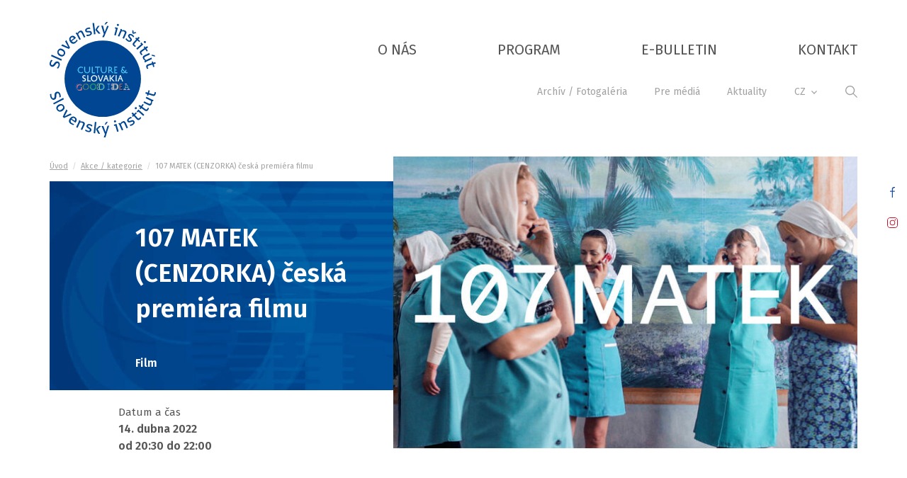

--- FILE ---
content_type: text/html; charset=UTF-8
request_url: https://slovenskyinstitut.cz/typy-stranekyc/akce-kategorie/107-matek-cenzorka-ceska-premiera-filmu/
body_size: 9641
content:

<!DOCTYPE html>
<html lang="cz">
	<head>
				<meta charset="utf-8" />
		<meta http-equiv="X-UA-Compatible" content="IE=edge" />
		<meta name="viewport" content="width=device-width, initial-scale=1, maximum-scale=1" />
		<meta name="robots" content="index, follow, noarchive" />
		<meta name="author" content="Slovenský institut" />
		<meta name="keywords" content="107 MATEK (CENZORKA) česká premiéra filmu " />
		<meta name="description" content="Slovenský dramatický film v ruskom jazyku, ktorý režíroval Peter Kerekes, bol uvedený v roku 2021. " />

		<meta name="dcterms.dateCopyrighted" content="2026" />
		<meta name="dcterms.rights" content="(c) VIZUS.CZ s.r.o. 26 | 1.0.9, 2025-06-24 11:10:51" />
		<meta name="dcterms.rightsHolder" content="(c) VIZUS.CZ s.r.o." />

		<meta property="og:url" content="https://slovenskyinstitut.cz/typy-stranekyc/akce-kategorie/107-matek-cenzorka-ceska-premiera-filmu/" />
		<meta property="og:title" content="107 MATEK (CENZORKA) česká premiéra filmu " />
		<meta property="og:description" content="Slovenský dramatický film v ruskom jazyku, ktorý režíroval Peter Kerekes, bol uvedený v roku 2021. " />
		<meta property="og:site_name" content="Slovenský institut" />
		<meta property="og:type" content="website" />

					<meta property="og:image" content="https://slovenskyinstitut.cz/res/archive/005/000668_01_007454.jpg?seek=1648820652" />
			<meta property="og:image:width" content="200" />
			<meta property="og:image:height" content="200" />
		
									<style>
					/*!
 * Resource /res/css/main-critical-page.min.css from 2021-07-23 15:42:09
 *
 */html{-webkit-text-size-adjust:100%;font-family:sans-serif;line-height:1.15}footer,header,section{display:block}body{color:#212529;font-family:-apple-system,BlinkMacSystemFont,Segoe UI,Roboto,Helvetica Neue,Arial,Noto Sans,Liberation Sans,sans-serif,Apple Color Emoji,Segoe UI Emoji,Segoe UI Symbol,Noto Color Emoji;font-size:1rem;font-weight:400;line-height:1.5;margin:0;text-align:left}h1,h2,h3,h5{margin-bottom:.5rem;margin-top:0}p,ul{margin-bottom:1rem;margin-top:0}ul ul{margin-bottom:0}strong{font-weight:bolder}a{background-color:transparent;color:#007bff;text-decoration:none}img{border-style:none;vertical-align:middle}button{border-radius:0}button,input{font-family:inherit;font-size:inherit;line-height:inherit;margin:0;overflow:visible}button{text-transform:none}[type=button],[type=submit],button{-webkit-appearance:button}[type=button]::-moz-focus-inner,[type=submit]::-moz-focus-inner,button::-moz-focus-inner{border-style:none;padding:0}::-webkit-file-upload-button{-webkit-appearance:button;font:inherit}.close{color:#000;float:right;font-weight:700;line-height:1;opacity:.5;text-shadow:0 1px 0 #fff}button.close{background-color:transparent;border:0;padding:0}.dropdown{position:relative}.dropdown-toggle{white-space:nowrap}.dropdown-toggle:after{border-bottom:0;border-left:.3em solid transparent;border-right:.3em solid transparent;border-top:.3em solid;content:"";display:inline-block;margin-left:.255em;vertical-align:.255em}.dropdown-menu{background-clip:padding-box;background-color:#fff;border:1px solid rgba(0,0,0,.15);border-radius:.25rem;color:#212529;display:none;float:left;font-size:1rem;left:0;list-style:none;margin:.125rem 0 0;min-width:10rem;padding:.5rem 0;position:absolute;text-align:left;top:100%;z-index:1000}.modal{display:none;height:100%;left:0;outline:0;overflow:hidden;position:fixed;top:0;width:100%;z-index:1050}.modal-dialog{margin:.5rem;position:relative;width:auto}.modal.fade .modal-dialog{-webkit-transform:translateY(-50px);transform:translateY(-50px)}.modal-content{-webkit-box-orient:vertical;-webkit-box-direction:normal;background-clip:padding-box;background-color:#fff;border:1px solid rgba(0,0,0,.2);border-radius:.3rem;-ms-flex-direction:column;flex-direction:column;outline:0;position:relative;width:100%}.modal-content,.modal-header{display:-webkit-box;display:-ms-flexbox;display:flex}.modal-header{-webkit-box-align:start;-ms-flex-align:start;-webkit-box-pack:justify;-ms-flex-pack:justify;align-items:flex-start;border-bottom:1px solid #dee2e6;border-top-left-radius:calc(.3rem - 1px);border-top-right-radius:calc(.3rem - 1px);justify-content:space-between;padding:1rem}.modal-header .close{margin:-1rem -1rem -1rem auto;padding:1rem}.modal-title{line-height:1.5;margin-bottom:0}.modal-body{-webkit-box-flex:1;-ms-flex:1 1 auto;flex:1 1 auto;padding:1rem;position:relative}.modal-footer{-webkit-box-align:center;-ms-flex-align:center;-webkit-box-pack:end;-ms-flex-pack:end;align-items:center;border-bottom-left-radius:calc(.3rem - 1px);border-bottom-right-radius:calc(.3rem - 1px);border-top:1px solid #dee2e6;display:-webkit-box;display:-ms-flexbox;display:flex;-ms-flex-wrap:wrap;flex-wrap:wrap;justify-content:flex-end;padding:.75rem}.modal-footer>*{margin:.25rem}.container{margin-left:auto;margin-right:auto;padding-left:16px;padding-right:16px;width:100%}.row{display:-webkit-box;display:-ms-flexbox;display:flex;-ms-flex-wrap:wrap;flex-wrap:wrap;margin-left:-16px;margin-right:-16px}.col-12,.col-lg-1,.col-lg-10,.col-lg-2,.col-lg-4,.col-lg-5,.col-lg-6,.col-md-6{padding-left:16px;padding-right:16px;position:relative;width:100%}.col-12{-webkit-box-flex:0;-ms-flex:0 0 100%;flex:0 0 100%;max-width:100%}.fade:not(.show){opacity:0}.collapse:not(.show){display:none}@media (min-width:600px){.modal-dialog{margin:1.75rem auto;max-width:500px}.container{max-width:799px}}@media (min-width:800px){.container{max-width:999px}.col-md-6{-webkit-box-flex:0;-ms-flex:0 0 50%;flex:0 0 50%;max-width:50%}}@media (min-width:1000px){.container{max-width:1000px}.col-lg-1{-webkit-box-flex:0;-ms-flex:0 0 8.3333333333%;flex:0 0 8.3333333333%;max-width:8.3333333333%}.col-lg-2{-webkit-box-flex:0;-ms-flex:0 0 16.6666666667%;flex:0 0 16.6666666667%;max-width:16.6666666667%}.col-lg-4{-webkit-box-flex:0;-ms-flex:0 0 33.3333333333%;flex:0 0 33.3333333333%;max-width:33.3333333333%}.col-lg-5{-webkit-box-flex:0;-ms-flex:0 0 41.6666666667%;flex:0 0 41.6666666667%;max-width:41.6666666667%}.col-lg-6{-webkit-box-flex:0;-ms-flex:0 0 50%;flex:0 0 50%;max-width:50%}.col-lg-10{-webkit-box-flex:0;-ms-flex:0 0 83.3333333333%;flex:0 0 83.3333333333%;max-width:83.3333333333%}.collapse:not(.show){display:block}}@media (min-width:1200px){.container{max-width:1188px}}*,:after,:before{-webkit-box-sizing:border-box;box-sizing:border-box}html{-ms-overflow-style:scrollbar;scroll-behavior:smooth}body{background-color:#fff;color:#555;font-family:Fira Sans,Arial,sans-serif;font-size:14px;line-height:23px;margin:0 auto;max-width:1920px;overflow-x:hidden}a{color:#c3112b;text-decoration:underline}h1,h2,h3,h5{color:#555;font-weight:600;margin:10px 0}h1{font-size:36px;line-height:50px;margin-bottom:30px;margin-top:0}h2{font-size:28px;line-height:39px;margin-bottom:20px}h3{font-size:22px;line-height:30px}h5{font-size:16px;line-height:24px}p,ul{margin:0 0 30px;padding:0}ul ul{margin-bottom:-9px;margin-top:9px;padding:0}ul li{list-style:none;padding:9px 0 9px 25px;position:relative}ul li:before{background-color:#555;border-radius:100%;content:"";display:block;height:6px;left:0;position:absolute;top:16px;width:6px}img{height:auto;max-width:100%}.lazyload{opacity:0}.fixed-socials{-webkit-box-orient:vertical;-webkit-box-direction:normal;display:-webkit-box;display:-ms-flexbox;display:flex;-ms-flex-direction:column;flex-direction:column;position:fixed;right:0;top:250px;z-index:600}.fixed-socials a{background-color:#fff;background-position:50% 50%;background-repeat:no-repeat;height:42px;overflow:hidden;text-indent:-5000px;width:42px}.fixed-socials a:not(:last-child){margin-bottom:1px}.fixed-socials a.fb{background-image:url(/res/css/res/images/icon-fb-blue.svg);background-size:7px 15px}.fixed-socials a.insta{background-image:url(/res/css/res/images/icon-insta-red.svg);background-size:15px 15px}.fixed-socials a.ytb{background-image:url(/res/css/res/images/icon-ytb-red.svg);background-size:17px 13px}.fixed-socials a.top{background-image:url(/res/css/res/images/icon-arrow-up-gray.svg);background-size:13px 15px;left:100%;opacity:0;position:relative}.container{padding-left:24px;padding-right:24px}.row{margin-left:-12px;margin-right:-12px}.col-12{padding-left:12px;padding-right:12px}.btn-default{background-color:transparent;border:1px solid #c3112b;color:#c3112b;display:inline-block;font-size:13px;line-height:25px;outline:0;padding:6px 18px;text-decoration:none;text-transform:uppercase}.modal-dialog .modal-content{border:0;border-radius:0}.modal-dialog .modal-header{background-color:#c3112b;border:0;border-radius:0}.modal-dialog .modal-header .close{color:#fff;font-size:24px;opacity:1;outline:0;text-shadow:none}.modal-dialog .modal-title{color:#fff;margin-top:0}.modal-dialog .modal-body>:last-child{margin-bottom:0}.cms-editor-link-image{outline:0}.header{background-color:#fff;position:relative;z-index:500}.header ul li{padding:0}.header ul li:before{display:none}.header-top{-webkit-box-align:center;-ms-flex-align:center;align-items:center;display:-webkit-box;display:-ms-flexbox;display:flex;height:105px;position:relative;z-index:10}.header-top .logo{-ms-flex-negative:0;flex-shrink:0;margin-right:30px}.header-top .logo img{max-width:60px}.header-top .controls{-webkit-box-align:center;-ms-flex-align:center;align-items:center;display:-webkit-box;display:-ms-flexbox;display:flex;margin-left:auto}.header-top .controls .controls-top{-webkit-box-ordinal-group:3;-ms-flex-order:2;order:2}.header-top .controls .controls-bottom{-webkit-box-align:center;-ms-flex-align:center;-webkit-box-pack:end;-ms-flex-pack:end;-webkit-box-ordinal-group:2;-ms-flex-order:1;align-items:center;display:-webkit-box;display:-ms-flexbox;display:flex;justify-content:flex-end;order:1}.header-top .controls .controls-bottom .main-menu-wrap .main-menu{margin-right:0}.header-top .controls .controls-bottom .main-menu-wrap .main-menu a{color:#a2a2a2;font-size:14px;line-height:17px;padding:0 19px 20px;text-transform:none}.header-top .controls .controls-bottom .main-menu-wrap .dropdown-menu{left:0}.header-top .controls .controls-bottom .main-menu-wrap .dropdown-menu a{font-size:14px;padding:8px 20px}.header-top .lang-wrap{color:#555;display:-webkit-box;display:-ms-flexbox;display:flex;font-size:14px;font-weight:400;line-height:17px;margin:0 15px 0 0;position:relative;z-index:10}.header-top .lang-wrap .selected{-webkit-box-align:center;-ms-flex-align:center;align-items:center;display:-webkit-box;display:-ms-flexbox;display:flex;text-transform:uppercase}.header-top .lang-wrap .selected:after{background:url(/res/css/res/images/icon-arrow-down-gray-dark.svg) no-repeat 50% 50%;background-size:8px 5px;content:"";display:inline-block;height:6px;margin:0 0 0 6px;position:relative;top:0;-webkit-transform-origin:50% 50%;transform-origin:50% 50%;width:11px}.header-top .lang-wrap .lang{-webkit-box-orient:vertical;-webkit-box-direction:normal;background:#f1f1f1;display:none;-ms-flex-direction:column;flex-direction:column;left:-15px;position:absolute;top:calc(100% + 20px);width:50px}.header-top .lang-wrap .lang li{display:-webkit-box;display:-ms-flexbox;display:flex;padding:0}.header-top .lang-wrap .lang a{color:#555;padding:7px 15px;text-decoration:none;text-transform:uppercase;width:100%}.header-top .search{display:-webkit-box;display:-ms-flexbox;display:flex;margin:0 -9px 0 0;padding:0}.header-top .search .wrap{-webkit-box-orient:vertical;-webkit-box-direction:normal;background-color:#fff;bottom:0;display:none;-ms-flex-direction:column;flex-direction:column;height:calc(100vh - 105px);padding:20px 24px;position:absolute;right:0;top:100%;width:100%;z-index:100}.header-top .search .wrap .input{background-color:#fff;border:0;color:#555;font-size:22px;font-weight:600;line-height:22px;margin:0 0 40px;outline:0;padding:0;width:100%}.header-top .search .wrap .submit{-webkit-box-align:center;-ms-flex-align:center;align-items:center;background:0 0;border:0;color:#555;display:-webkit-box;display:-ms-flexbox;display:flex;font-size:14px;line-height:25px;margin:0 auto 0 0;outline:0;padding:0}.header-top .search .wrap .submit:after{background:url(/res/css/res/images/icon-arrow-right-gray.svg) no-repeat 50% 50%;background-size:11px 10px;content:"";display:block;height:10px;margin-left:6px;width:11px}.header-top .search .wrap .close{display:none}.header-top .search .button{background:url(/res/css/res/images/icon-search-gray-dark.svg) no-repeat 50% 50%;background-color:transparent;background-size:17px 17px;border:0;height:35px;outline:0;padding:0;width:35px}.header-darkness{background:#000;display:none;height:calc(100vh - 100px);left:0;opacity:0;position:absolute;top:100px;width:100%;z-index:0}.header-image{background-position:50% 0;background-size:cover;color:#fff;min-height:295px;width:100%}.header-image .inside{background:url(/res/css/res/images/back-blue.jpg) no-repeat 50% 50%;background-size:cover;height:100%;min-height:295px}.header-image .left{padding:24px 36px}.header-image .left>:last-child{margin-bottom:0}.header-image .title{color:#fff;margin:0 0 40px}.header-image .label{color:#fff;font-size:16px;line-height:24px}.header-image .right{padding:0 36px 24px}.menu-toggle{-webkit-box-align:center;-ms-flex-align:center;-webkit-box-orient:vertical;-webkit-box-direction:normal;-ms-flex-negative:0;-webkit-box-pack:center;-ms-flex-pack:center;align-items:center;background:0 0;border:0;border-radius:0;display:-webkit-box;display:-ms-flexbox;display:flex;-ms-flex-direction:column;flex-direction:column;flex-shrink:0;height:50px;justify-content:center;margin:0 0 0 auto;outline:0;padding:0;position:relative;right:-10px;width:50px}.menu-toggle .icon-bar{background:#5a5a59;border-radius:0;height:2px;position:relative;width:20px}.menu-toggle .icon-bar:not(:last-of-type){margin:0 0 6px}.menu-toggle .icon-bar:first-of-type{-webkit-transform:rotate(45deg) translate(7px,5px);transform:rotate(45deg) translate(7px,5px)}.menu-toggle .icon-bar:nth-of-type(2){left:-100%;opacity:0}.menu-toggle .icon-bar:last-of-type{-webkit-transform:rotate(-45deg) translate(7px,-4px);transform:rotate(-45deg) translate(7px,-4px)}.menu-toggle.collapsed .icon-bar{left:0;opacity:1;-webkit-transform:rotate(0);transform:rotate(0)}.navbar-collapse{left:0;position:absolute;top:calc(100% - 5px);width:100%;z-index:10}#MainMenu{z-index:500}.main-menu-wrap{background-color:#fff;height:calc(100vh - 100px);overflow-x:hidden;overflow-y:auto}.main-menu-wrap .main-menu{-webkit-box-orient:vertical;-webkit-box-direction:normal;-webkit-box-pack:end;-ms-flex-pack:end;display:-webkit-box;display:-ms-flexbox;display:flex;-ms-flex-direction:column;flex-direction:column;justify-content:flex-end;margin:0;min-width:200px}.main-menu-wrap .main-menu li:before{display:none}.main-menu-wrap .main-menu a{-webkit-box-pack:center;-ms-flex-pack:center;border:0;color:#555;display:-webkit-box;display:-ms-flexbox;display:flex;font-size:20px;font-weight:400;justify-content:center;line-height:24px;padding:10px;text-align:center;text-decoration:none;text-transform:uppercase}.main-menu-wrap .dropdown .dropdown-toggle>.caret{background:url(/res/css/res/images/icon-arrow-down-gray-dark.svg) no-repeat 50% 50%;background-size:12px 8px;display:block;font-size:24px;font-weight:400;height:44px;line-height:48px;margin:-10px -44px -10px 0;text-align:center;-webkit-transform-origin:center;transform-origin:center;width:44px}.main-menu-wrap .dropdown .dropdown-toggle:after{display:none}.main-menu-wrap .dropdown-menu{background-color:transparent;border:0;border-radius:0;display:none;float:none;margin:0!important;min-width:155px;padding:0;position:static;width:100%}.main-menu-wrap .dropdown-menu a{font-size:15px;padding:7px 10px;text-transform:none}.main-menu-wrap .dropdown-menu.level2{display:none}.main-menu-wrap .main-menu-secondary{display:-webkit-box;display:-ms-flexbox;display:flex}.main-menu-wrap .main-menu-secondary a{color:#a2a2a2;font-size:14px;line-height:17px;text-transform:none}.main-menu-wrap .main-menu-secondary .dropdown .dropdown-toggle>.caret{background-image:url(/res/css/res/images/icon-arrow-down-gray.svg);height:37px;width:37px}.footer{background-color:#f1f1f1;bottom:0;font-size:13px;left:0;line-height:23px;margin:auto;max-width:1920px;padding:30px 0 0;position:fixed;right:0;width:100%;z-index:0}.footer,.footer a{color:#555}.footer .row-top{margin-bottom:60px}.footer .row-bottom{display:none}.footer .logo-wrap{margin-bottom:35px;text-align:center}.footer .label{color:#555;display:block;font-size:18px;font-weight:600;line-height:27px;margin:0 0 10px}.footer .newsletter-wrap{margin-top:0}.footer .form{-webkit-box-align:center;-ms-flex-align:center;align-items:center;display:-webkit-box;display:-ms-flexbox;display:flex;margin:20px 0}.footer .form input{background-color:transparent;border:0;border-bottom:1px solid #707070;color:#555;font-size:15px;height:39px;line-height:15px;outline:0;width:calc(100% - 97px)}.footer .form .btn-default{margin-left:15px;padding:6px 14px;width:82px}.footer .form-text{font-size:13px;margin-bottom:30px}.footer .partners{-webkit-box-align:center;-ms-flex-align:center;-webkit-box-pack:center;-ms-flex-pack:center;align-items:center;display:-webkit-box;display:-ms-flexbox;display:flex;-ms-flex-wrap:wrap;flex-wrap:wrap;justify-content:center}.footer .partners a{margin:0 30px 30px}.component{padding-bottom:35px;padding-top:35px}.component:not(.component-breadcrumbs){position:relative;z-index:1}.component:not(.component-gray):not(.component-gray-dark){background-color:#fff}.component.component-breadcrumbs{padding-bottom:12px;padding-top:0}.component.component-breadcrumbs .list{display:-webkit-box;display:-ms-flexbox;display:flex;-ms-flex-wrap:wrap;flex-wrap:wrap;font-size:11px;line-height:19px;margin-bottom:0}.component.component-breadcrumbs .item{padding:0}.component.component-breadcrumbs .item:before{display:none}.component.component-breadcrumbs .item:not(:last-child):after{color:#d6d6d6;content:"/";display:inline-block;margin:0 6px}.component.component-breadcrumbs .item a,.component.component-breadcrumbs .item span{color:#a2a2a2}@media (min-width:600px){.footer,body{font-size:15px}.footer .label{font-size:19px}}@media (min-width:1000px){.header-top{height:225px}.header-top .logo img{max-width:100%}.header-top .controls{display:block}.header-top .controls .controls-top{margin:0 0 10px}.header-top .lang-wrap{color:#a2a2a2;margin:0 30px 20px 20px}.header-top .lang-wrap .selected:after{background-image:url(/res/css/res/images/icon-arrow-down-gray.svg)}.header-top .search{margin-bottom:20px;position:relative}.header-top .search .wrap{-webkit-box-align:center;-ms-flex-align:center;-webkit-box-orient:horizontal;-webkit-box-direction:normal;align-items:center;-ms-flex-direction:row;flex-direction:row;height:auto;padding:0 9px 0 0;top:0;width:auto}.header-top .search .wrap .input{font-size:33px;line-height:33px;margin-bottom:0;margin-right:20px;width:560px}.header-top .search .wrap .submit{font-size:16px;margin-right:75px}.header-top .search .wrap .close{background:url(/res/css/res/images/icon-close-gray.svg) no-repeat 50% 50%;background-size:23px 23px;display:block;height:23px;opacity:1;width:23px}.header-top .search .button{background-image:url(/res/css/res/images/icon-search-gray.svg)}.header-darkness{height:calc(100vh - 150px);top:150px}.header-image .left{padding-top:55px}.header-image .right{margin-bottom:35px;margin-top:-35px;padding:0 12px}.menu-toggle{display:none}.navbar-collapse{position:relative;top:0;width:auto}#MainMenu{z-index:20}.main-menu-wrap{background-color:transparent;height:auto;overflow:visible}.main-menu-wrap .main-menu{-webkit-box-orient:horizontal;-webkit-box-direction:normal;-ms-flex-direction:row;flex-direction:row;margin-right:-57px}.main-menu-wrap .main-menu a{color:#555;display:block;padding:0 57px 20px;text-align:left}.main-menu-wrap .dropdown .dropdown-toggle{padding-right:57px}.main-menu-wrap .dropdown .dropdown-toggle>.caret{display:none}.main-menu-wrap .dropdown-menu{background-color:#f1f1f1;display:block;height:0;left:37px;overflow:hidden;position:absolute;width:auto;z-index:100}.main-menu-wrap .dropdown-menu a{border:0;font-size:16px;line-height:25px;padding:8px 20px;white-space:nowrap}.main-menu-wrap .dropdown-menu.level2{display:block}.main-menu-wrap .main-menu-secondary{display:none}.footer{padding-bottom:50px;padding-top:35px}.footer .logo-wrap{margin-bottom:0;text-align:left}.component{padding-bottom:60px;padding-top:60px}.component.component-breadcrumbs .list{padding-right:585px}}@media (min-width:1200px){.component.component-breadcrumbs .list{padding-right:685px}}@media (min-width:1300px){.container{padding-left:16px;padding-right:16px}.row{margin-left:-16px;margin-right:-16px}.col-12{padding-left:16px;padding-right:16px}.footer{padding-top:80px}.footer .row-top{margin-bottom:80px}.component{padding-bottom:80px;padding-top:80px}}@media (min-width:1320px){.fixed-socials a{height:65px;width:65px}.fixed-socials a.fb{background-size:11px 23px}.fixed-socials a.insta{background-size:23px 23px}.fixed-socials a.ytb{background-size:26px 19px}.fixed-socials a.top{background-size:20px 23px}}@media (max-width:399px){.cms-editor-link-image img{clear:both;height:auto;margin:0 0 30px;width:100%}}				</style>
			
			<link href="/res/cache/web-7d4fed610c19d8965e641e129eb9d409.css?version=1769057530" rel="preload" as="style" onload="this.onload=null; this.rel='stylesheet'" />
			<link href="/res/cache/web-print-b196f58fe415087602f079a1b5880ac8.css?version=1768998387" rel="preload" as="style" onload="this.onload=null; this.rel='stylesheet'" media="print" />

			<noscript>
				<link href="/res/cache/web-7d4fed610c19d8965e641e129eb9d409.css?version=1769057530" rel="stylesheet" />
				<link href="/res/cache/web-print-b196f58fe415087602f079a1b5880ac8.css?version=1768998387" rel="stylesheet" media="print" />
			</noscript>

			<script>
				!function (t){"use strict";t.loadCSS||(t.loadCSS=function (){});var e=loadCSS.relpreload={};if (e.support=function (){var e;try{e=t.document.createElement("link").relList.supports("preload")}catch(t){e=!1}return function (){return e}}(),e.bindMediaToggle=function (t){var e=t.media||"all";function a(){t.addEventListener?t.removeEventListener("load",a):t.attachEvent&&t.detachEvent("onload",a),t.setAttribute("onload",null),t.media=e}t.addEventListener?t.addEventListener("load",a):t.attachEvent&&t.attachEvent("onload",a),setTimeout(function (){t.rel="stylesheet",t.media="only x"}),setTimeout(a,3e3)},e.poly=function (){if (!e.support())for (var a=t.document.getElementsByTagName("link"),n=0;n<a.length;n++){var o=a[n];"preload"!==o.rel||"style"!==o.getAttribute("as")||o.getAttribute("data-loadcss")||(o.setAttribute("data-loadcss",!0),e.bindMediaToggle(o))}},!e.support()){e.poly();var a=t.setInterval(e.poly,500);t.addEventListener?t.addEventListener("load",function (){e.poly(),t.clearInterval(a)}):t.attachEvent&&t.attachEvent("onload",function (){e.poly(),t.clearInterval(a)})}"undefined"!=typeof exports?exports.loadCSS=loadCSS:t.loadCSS=loadCSS}("undefined"!=typeof global?global:this);
			</script>
		
		<link href="https://fonts.gstatic.com" rel="preconnect" />
		<link href="https://fonts.googleapis.com/css2?family=Fira+Sans:wght@400;600&display=swap" rel="stylesheet" />

		<link href="/res/favicons/favicon.ico" rel="icon" type="image/x-icon" />
		<link href="/res/favicons/apple-icon-57x57.png" rel="apple-touch-icon" sizes="57x57" />
		<link href="/res/favicons/apple-icon-60x60.png" rel="apple-touch-icon" sizes="60x60" />
		<link href="/res/favicons/apple-icon-72x72.png" rel="apple-touch-icon" sizes="72x72" />
		<link href="/res/favicons/apple-icon-76x76.png" rel="apple-touch-icon" sizes="76x76" />
		<link href="/res/favicons/apple-icon-114x114.png" rel="apple-touch-icon" sizes="114x114" />
		<link href="/res/favicons/apple-icon-120x120.png" rel="apple-touch-icon" sizes="120x120" />
		<link href="/res/favicons/apple-icon-144x144.png" rel="apple-touch-icon" sizes="144x144" />
		<link href="/res/favicons/apple-icon-152x152.png" rel="apple-touch-icon" sizes="152x152" />
		<link href="/res/favicons/apple-icon-180x180.png" rel="apple-touch-icon" sizes="180x180" />
		<link href="/res/favicons/android-icon-192x192.png" rel="icon" type="image/png" sizes="192x192" />
		<link href="/res/favicons/favicon-32x32.png" rel="icon" type="image/png" sizes="32x32" />
		<link href="/res/favicons/favicon-96x96.png" rel="icon" type="image/png" sizes="96x96" />
		<link href="/res/favicons/favicon-16x16.png" rel="icon" type="image/png" sizes="16x16" />
		<link href="/res/favicons/manifest.json" rel="manifest" />

		<meta name="msapplication-TileImage" content="/res/favicons/ms-icon-144x144.png" />
		<meta name="apple-mobile-web-app-status-bar-style" content="#1e4e9d" />
		<meta name="msapplication-TileColor" content="#1e4e9d" />
		<meta name="theme-color" content="#1e4e9d" />

					<script src="/res/cache/web-header-952915e646e3fc312d3b29393f78361b.js?version=1769052064"></script>
		
		<title>107 MATEK (CENZORKA) česká premiéra filmu </title>
		<!-- Global site tag (gtag.js) - Google Analytics -->
<script async src="https://www.googletagmanager.com/gtag/js?id=UA-8457884-37"></script>
<script>
  window.dataLayer = window.dataLayer || [];
  function gtag(){dataLayer.push(arguments);}
  gtag('js', new Date());

  gtag('config', 'UA-8457884-37');
</script>
	</head>

	<body id="top" class="page">
				

<!-- header -->

<header class="header">
	<div class="container header-top">
		<!-- logo -->
		<a class="logo" href="/" title="Slovenský institut">
			
			<img src="/res/images/logo.png" alt="Slovenský institut" />
		</a>

		<div class="controls">
			<div class="controls-top">
				<!-- main menu -->
				<div id="MainMenu" class="navbar-collapse collapse">
					<div class="main-menu-wrap">
						<ul class="main-menu level1"><li class="dropdown"><a href="/o-nas/" title="Slovenský institut v Praze" class="dropdown-toggle" data-toggle="dropdown" role="button" aria-haspopup="true" aria-expanded="false"><span>O nás</span><span class="caret"></span></a><ul class="dropdown-menu level2"><li><a href="/o-nas/reditelka/" title="Katarína Šmálová"><span>Riaditeľ/ka</span></a></li></ul></li><li class="dropdown"><a href="/program/" title="Program" class="dropdown-toggle" data-toggle="dropdown" role="button" aria-haspopup="true" aria-expanded="false"><span>Program</span><span class="caret"></span></a><ul class="dropdown-menu level2"><li><a href="/program/uplynule-akce/" title="Pripravili sme pre vás"><span>Uplynulé podujatia</span></a></li></ul></li><li><a href="/e-bulletin/" title="Měsíční program "><span>E-bulletin</span></a></li><li><a href="/kontakt/" title="Slovenský institut v Praze"><span>Kontakt</span></a></li></ul>
						<ul class="main-menu main-menu-secondary level1"><li><a href="/archiv-fotogalerie/" title="Fotografie a video z našich podujatí"><span>Archív / Fotogaléria</span></a></li><li class="dropdown"><a href="/pro-media/" title="Logo a tlačové správy k stiahnutiu" class="dropdown-toggle" data-toggle="dropdown" role="button" aria-haspopup="true" aria-expanded="false"><span>Pre médiá</span><span class="caret"></span></a><ul class="dropdown-menu level2"><li><a href="/pro-media/logo-si-praha/" title="ke stažení"><span>Logo SI Praha</span></a></li><li><a href="/pro-media/tiskove-zpravy/" title="s dátumom publikovania"><span>Tlačové správy</span></a></li></ul></li><li><a href="/aktuality/" title="Informace a novinky"><span>Aktuality</span></a></li></ul>					</div>
				</div>

				<!-- opens main menu on mobile -->
				<button class="menu-toggle collapsed" type="button" aria-controls="MainMenu" aria-expanded="false" aria-label="Zobrazit menu" data-target="#MainMenu" data-toggle="collapse">
					<span class="icon-bar"></span>
					<span class="icon-bar"></span>
					<span class="icon-bar"></span>
				</button>
			</div>

			<div class="controls-bottom">
				<div id="MainMenuBottom" class="navbar-collapse collapse">
					<div class="main-menu-wrap">
						<ul class="main-menu level1"><li><a href="/archiv-fotogalerie/" title="Fotografie a video z našich podujatí"><span>Archív / Fotogaléria</span></a></li><li class="dropdown"><a href="/pro-media/" title="Logo a tlačové správy k stiahnutiu" class="dropdown-toggle" data-toggle="dropdown" role="button" aria-haspopup="true" aria-expanded="false"><span>Pre médiá</span><span class="caret"></span></a><ul class="dropdown-menu level2"><li><a href="/pro-media/logo-si-praha/" title="ke stažení"><span>Logo SI Praha</span></a></li><li><a href="/pro-media/tiskove-zpravy/" title="s dátumom publikovania"><span>Tlačové správy</span></a></li></ul></li><li><a href="/aktuality/" title="Informace a novinky"><span>Aktuality</span></a></li></ul>					</div>
				</div>

				<!-- language -->
				<div class="lang-wrap">
					<span class="selected">cz</span>
					<ul class="lang"><li class=" first last"><a href="/" title="cz/sk" class="active">Cz/sk</a></li></ul>				</div>

				<!-- search -->
				<form class="search" action="/typy-stranekyc/vyhledavani/" method="get" role="search">
					<div class="wrap">
						<input class="input" name="query" type="text" placeholder="Co hledáte" aria-label="Co hledáte" />
						<button class="submit" type="button" aria-label="Vyhledat">Vyhledat</button>
						<button class="close" type="button" aria-label="Zavřít vyhledávání"></button>
					</div>
					<button class="button" type="button" aria-label="Vyhledávání"></button>
				</form>
			</div>
		</div>
	</div>

	<!-- header darkness -->
	<div class="header-darkness"></div>

			<!-- breadcrumbs -->
		<div class="component component-breadcrumbs">
			<ul class="container list"><li class="item"><a href="/" title="Úvodní stránka">Úvod</a></li><li class="item"><a href="/typy-stranekyc/akce-kategorie/" title="Akce / kategorie">Akce / kategorie</a></li><li class="item"><span title="107 MATEK (CENZORKA) česká premiéra filmu ">107 MATEK (CENZORKA) česká premiéra filmu </span></li></ul>		</div>
	
			<!-- header image -->
		<div class="container header-image header-image-program">
			<div class="inside">
				<div class="row">
					<div class="col-12 col-lg-1"></div>
													<div class="col-12 col-lg-4 left">
								<h1 class="title">107 MATEK (CENZORKA) česká premiéra filmu </h1>
								<h2 class="label">Film</h2>
							</div>
							<div class="col-12 col-lg-7 right">
								<img src="/res/archive/005/000668_57_007464.jpg?seek=1648820653" alt="107 MATEK (CENZORKA) česká premiéra filmu " />
							</div>
										</div>
			</div>
		</div>
	</header>


			<!-- component detail -->
					<section class="component component-detail component-white">
				
<div class="container event-detail">
	<div class="row row-info">
		<div class="col-12 col-lg-1"></div>
		<div class="col-12 col-lg-2">
			<span>Datum a čas</span>
			<time datetime="2022-04-14"><span>14. dubna 2022</span> <span>od 20:30 do 22:00</span></time>
		</div>
		<div class="col-12 col-lg-9"></div>
	</div>
	<div class="row row-info">
		<div class="col-12 col-lg-1"></div>
		<div class="col-12 col-lg-4">
					</div>
		<div class="col-12 col-lg-6">
					</div>
		<div class="col-12 col-lg-1"></div>
	</div>

	<div class="row row-content">
		<div class="col-12 col-lg-1"></div>
		<div class="col-12 col-lg-10 text">
							<p><span class="JsGRdQ">Slovenský dramatický film v ruskom jazyku, ktorý režíroval </span><strong><span class="JsGRdQ">Peter Kerekes</span></strong><span class="JsGRdQ">, bol uvedený v roku 2021. </span></p>			
							<p class="_04xlpA direction-ltr align-justify para-style-body"><span class="JsGRdQ">Balansuje na hrane dokumentu a hraného filmu. Dráma mala svetovú premiéru </span><span class="JsGRdQ">v septembri 2021 na Benátskom filmovom festivale, odkiaľ si odniesla cenu za najlepší scenár. V októbri 2021 film získal ocenenie </span><span class="JsGRdQ">Silver Hugo</span><span class="JsGRdQ"> v kategórii najlepšia réžia na Medzinárodnom filmovom festivale v Chicagu, rovnako získal hlavnú cenu pre najlepší film na minuloročnom filmovom festivale v nemeckom Cottbuse. Snímka je aj slovenským národným kandidátom na cenu americkej Akadémie filmových umení a vied </span><span class="JsGRdQ">(Oscara)</span><span class="JsGRdQ"> v kategórii najlepší zahraničný celovečerný film.</span></p>
<p class="_04xlpA direction-ltr align-justify para-style-body"><span class="JsGRdQ">Dej filmu sa odohráva v skľučujúcom prostredí ženskej väznice v ukrajinskej Odese. Vstupuje do nej Lesja, odsúdená za zabitie svojho manžela. Lesja je tehotná, čaká svoje prvé dieťa. Po príchode na výkon trestu zisťuje, že nie je jedinou, ktorá je v radostnom očakávaní...</span></p>
<div class="cxmmr5t8 oygrvhab hcukyx3x c1et5uql o9v6fnle ii04i59q">
<div dir="auto">Predpredaj vstupeniek na <span class="pq6dq46d tbxw36s4 knj5qynh kvgmc6g5 ditlmg2l oygrvhab nvdbi5me sf5mxxl7 gl3lb2sf hhz5lgdu"><img src="https://static.xx.fbcdn.net/images/emoji.php/v9/t4f/1/16/1f447.png" alt="????"></span></div>
<div dir="auto"><a class="oajrlxb2 g5ia77u1 qu0x051f esr5mh6w e9989ue4 r7d6kgcz rq0escxv nhd2j8a9 nc684nl6 p7hjln8o kvgmc6g5 cxmmr5t8 oygrvhab hcukyx3x jb3vyjys rz4wbd8a qt6c0cv9 a8nywdso i1ao9s8h esuyzwwr f1sip0of lzcic4wl gpro0wi8 py34i1dx" href="https://www.kinosvetozor.cz/?cinema=3&amp;hall=1%2C2%2C3&amp;projection=7314&amp;fbclid=IwAR27JX4nT7SgoCAxTphqPd9EvH_1ij5Y2rKKdqMiuUUmfD6YAU0jJRXME40" rel="nofollow noopener" role="link" target="_blank" tabindex="0">https://www.kinosvetozor.cz/?cinema=3&amp;hall=1%2C2%2C3...</a></div>
</div>
<div class="cxmmr5t8 oygrvhab hcukyx3x c1et5uql o9v6fnle ii04i59q">
<div dir="auto">Tešíme sa na Vás. </div>
</div>
<p class="_04xlpA direction-ltr align-justify para-style-body"> </p>					</div>
		<div class="col-12 col-lg-1"></div>
	</div>

	
	<div class="go-back-wrap">
		<a class="btn btn-default btn-arrow" href="javascript:window.history.back();" title="Zpět na celý program">Zpět na celý program</a>
	</div>
</div>
			</section>
		
			

<!-- footer -->
<div class="footer-parallax"></div>

<footer class="footer">
	<div class="container">
		<div class="row row-top">
			<div class="col-12 col-lg-2 logo-wrap">
				<img class="lazyload" data-src="/res/images/logo-good-idea.png" alt="Good Idea" />
				<a href="https://www.kudyznudy.cz/" target="_blank">
					<img class="lazyload" data-src="/res/images/logo-kudyznudy.png" alt="Kudy z nudy" />
				</a>
			</div>
			<div class="col-12 col-md-6 col-lg-5">
				<strong class="label">Slovenský Inštitút v Prahe</strong>
									<div class="text">
						<div>Hybernská 1</div>
<div>110 00 Praha 1</div>
<div>Česká republika</div>
<div> </div>
<div>Tel.: <a data-dtype="d3ifr" data-local-attribute="d3ph" jscontroller="cSkPLb" href="https://www.google.com/search?q=slovensky+instiut+v+praze&amp;rlz=1C1GCEU_sk__822__823&amp;oq=slovensky+instiut+v+praze&amp;aqs=chrome..69i57j46i13i175i199.8407j1j15&amp;sourceid=chrome&amp;ie=UTF-8#" jsdata="QKGTRc;_;B7wirg" jsaction="rcuQ6b:npT2md;F75qrd" data-ved="2ahUKEwjV1byzy57xAhXGhv0HHSf-AKQQkAgoADAbegQIHRAD">+420 721 466 298</a></div>
<div>E-mail: si.prague@mzv.sk</div>					</div>
							</div>
			<div class="col-12 col-md-6 col-lg-4 newsletter-wrap">
				<strong class="label">CHCETE odebírat náš newsletter?</strong>
				<form class="form" action="/typy-stranekyc/newsletter-prihlaseni/?action=insert" method="post">
					<input name="form[email]" type="text" placeholder="E-mail" />
					<button class="btn btn-default" type="submit">Odeslat</button>
				</form>

									<p class="form-text">Odesláním souhlasíte se <a href="/zasady-ochrany-osobnich-udaju/" title="Zpracování osobních údajů" target="_blank">zpracováním osobních údajů</a>.</p>
							</div>
			<div class="col-12 col-lg-1"></div>
		</div>
		<div class="row row-bottom">
			<div class="col-12 partners">
				<a href="#" title="Szlovák Intézet" target="_blank" rel="noreferrer"><img class="lazyload" data-src="/res/images/logo-hu.png" alt="Szlovák Intézet" /></a>
				<a href="#" title="Slowakisches Institut" target="_blank" rel="noreferrer"><img class="lazyload" data-src="/res/images/logo-de.png" alt="Slowakisches Institut" /></a>
				<a href="#" title="Institut Slovaque" target="_blank" rel="noreferrer"><img class="lazyload" data-src="/res/images/logo-fr.png" alt="Institut Slovaque" /></a>
				<a href="#" title="Instytut Słowacki" target="_blank" rel="noreferrer"><img class="lazyload" data-src="/res/images/logo-pl.png" alt="Instytut Słowacki" /></a>
				<a href="#" title="Словацкий институт" target="_blank" rel="noreferrer"><img class="lazyload" data-src="/res/images/logo-ru.png" alt="Словацкий институт" /></a>
				<a href="#" title="Instituto Slovacco" target="_blank" rel="noreferrer"><img class="lazyload" data-src="/res/images/logo-it.png" alt="Instituto Slovacco" /></a>
				<a href="#" title="Slovenský institut" target="_blank" rel="noreferrer"><img class="lazyload" data-src="/res/images/logo-cz.png" alt="Slovenský institut" /></a>
			</div>
		</div>
	</div>
</footer>

		<!-- fixed socials -->
		<div class="fixed-socials">
							<a class="fb" href="https://www.facebook.com/sipraha" title="Facebook" target="_blank" rel="noreferrer">Facebook</a>
			
							<a class="insta" href="https://www.instagram.com/slovensky_institut_praha/" title="Instagram" target="_blank" rel="noreferrer">Instagram</a>
			
			
			<a class="top" href="#" title="Zpět nahoru">Zpět nahoru</a>
		</div>

					<script src="/res/cache/web-footer-6687a712f6194506806c9485939822ad.js?version=1768998387"></script>
			</body>
</html>


--- FILE ---
content_type: application/javascript
request_url: https://slovenskyinstitut.cz/res/cache/web-header-952915e646e3fc312d3b29393f78361b.js?version=1769052064
body_size: 15945
content:
/*!
 * Resource /server/lib/vizus-framework-2.7.23/system/1.7/system.js from 2025-03-24 14:19:36
 *
 */
if(Array.prototype.indexOf==undefined){Array.prototype.indexOf=function(e){for(var t=0;t<this.length;t++){if(this[t]===e)return t}return-1}}if(Array.prototype.isArray==undefined){Array.prototype.isArray=function(e){return Object.prototype.toString.call(e)==="[object Array]"}}if(String.prototype.trim==undefined){String.prototype.trim=function(){return this.replace(/^\s+|\s+$/g,"")}}if(document.head==undefined)document.head=document.getElementsByTagName("HEAD")[0];document.createElement("video");document.createElement("audio");document.createElement("track");if(vizus==undefined)var vizus={};function v(e){console.log(e)}vizus.Error=function(e){this.name="vizus.Error";this.message=e;if(vizus.config.debug)this.message+="\n"+vizus.debug.source(1)+"\n"+vizus.debug.backtrace(1)};vizus.Error.prototype=new Error;vizus.ReferenceError=function(e){this.name="vizus.ReferenceError";this.message=e;if(vizus.config.debug)this.message+="\n"+vizus.debug.source(1)+"\n"+vizus.debug.backtrace(1)};vizus.ReferenceError.prototype=new ReferenceError;vizus.ArgumentError=function(e){this.name="vizus.ArgumentError";this.message=e;if(vizus.config.debug)this.message+="\n"+vizus.debug.source(1)+"\n"+vizus.debug.backtrace(1)};vizus.ArgumentError.prototype=new Error;vizus.getClass=function(e){var t=Object.prototype.toString.call(e);switch(t){case"[object Window]":case"[object global]":return"Window";case"[object Object]":{if(typeof e=="undefined")return"Undefined";if(e instanceof Window)return"Window";if(e===e.self)return"Window"}}return t.match(/object (\w+)/)[1]};vizus.getClasses=function(e){var t=[Object.prototype.toString.call(e).match(/object (\w+)/)[1]];if(e.__proto__)t=t.concat(vizus.getClasses(e.__proto__));return t};vizus.isClassOf=function(e,t){var i=Object.prototype.toString.call(e).match(/object (\w+)/)[1];switch(i){case"Window":case"global":i="Window";case"Object":{if(e instanceof Window)i="Window";else if(e===e.self)i="Window"}}switch(Object.prototype.toString.call(t)){case"[object String]":return t==i;case"[object Array]":return t.indexOf(i)!=-1;case"[object RegExp]":return t.test(i);default:return false}};vizus.Argument=function(e,t){if(typeof t!="string"||t=="")throw new vizus.ArgumentError("Parametr 'name' musí obsahovat název parametru");this.argValue=e;this.argName=t;this.argClass=vizus.getClass(e)};vizus.Argument.prototype.type=function(e){switch(Object.prototype.toString.call(e)){case"[object String]":{if(e==this.argClass)return this;break}case"[object Array]":{if(e.indexOf(this.argClass)!=-1)return this;break}case"[object RegExp]":{if(e.test(this.argClass))return this;break}default:throw new vizus.ArgumentError("Neplatná hodnota 'type'")}throw new vizus.ArgumentError(vizus.text.format("Parametr '{0}' musí být typu {1}, ale je typu {2}",[this.argName,vizus.debug.dump(e),this.argClass]))};vizus.Argument.prototype.min=function(e){if(typeof e!="number"||!isFinite(e))throw new vizus.ArgumentError("Neplatná hodnota 'min'");switch(this.argClass){case"String":{if(this.argValue.length>=e)return this;throw new vizus.ArgumentError(vizus.text.format("Parametr '{0}' musí být minimálně {1} {2} dlouhý, ale je {3}",[this.argName,e,vizus.text.plural(e,"znak","znaky","znaků"),this.argValue.length]))}case"Array":{if(this.argValue.length>=e)return this;throw new vizus.ArgumentError(vizus.text.format("Parametr '{0}' musí mít minimálně {1} {2}, ale má {3}",[this.argName,e,vizus.text.plural(e,"prvek","prvky","prvků"),this.argValue.length]))}case"Number":{if(isFinite(this.argValue)&&this.argValue>=e)return this;throw new vizus.ArgumentError(vizus.text.format("Parametr '{0}' musí být číslo větší nebo rovno {1}, ale hodnota je {2}",[this.argName,e,this.argValue]))}default:return this}};vizus.Argument.prototype.max=function(e){if(typeof e!="number"||!isFinite(e))throw new vizus.ArgumentError("Neplatná hodnota max");switch(this.argClass){case"String":{if(this.argValue.length<=e)return this;throw new vizus.ArgumentError(vizus.text.format("Parametr '{0}' může být maximálně {1} {2} dlouhý, ale má {3}",[this.argName,e,vizus.text.plural(e,"znak","znaky","znaků"),this.argValue.length]))}case"Array":{if(this.argValue.length<=e)return this;throw new vizus.ArgumentError(vizus.text.format("Parametr '{0}' může mít maximálně {1} {2}, ale má {3}",[this.argName,e,vizus.text.plural(e,"prvek","prvky","prvků"),this.argValue.length]))}case"Number":{if(isFinite(this.argValue)&&this.argValue<=e)return this;throw new vizus.ArgumentError(vizus.text.format("Parametr '{0}' musí být číslo menší nebo rovno {1}, ale hodnota je {2}",[this.argName,e,this.argValue]))}default:return this}};vizus.Argument.prototype.valid=function(e){switch(Object.prototype.toString.call(e)){case"[object Array]":{if(e.indexOf(this.argValue)!=-1)return this;break}case"[object RegExp]":{if(e.test(this.argValue))return this;break}case"[object Undefined]":{switch(this.argClass){case"Number":{if(isFinite(this.argValue))return this;break}default:return this}break}default:{if(e===this.argValue)return this;break}}throw new vizus.ArgumentError(vizus.text.format("Parametr '{0}' musí mít hodnotu {1}, nikoliv {2}",[this.argName,vizus.debug.dump(e),vizus.debug.dump(this.argValue)]))};vizus.Argument.prototype.invalid=function(e){switch(Object.prototype.toString.call(e)){case"[object Array]":{if(e.indexOf(this.argValue)==-1)return this;break}case"[object RegExp]":{if(!e.test(this.argValue))return this;break}default:{if(e!==this.argValue)return this;break}}throw new vizus.ArgumentError(vizus.text.format("Parametr '{0}' nesmí mít hodnotu {1}",[this.argName,vizus.debug.dump(e)]))};vizus.Argument.prototype.value=function(e){if(this.argValue===undefined||this.argValue===null)return e;else return this.argValue};if(vizus.debug==undefined)vizus.debug={};vizus.debug.dump=function(e,t){if(typeof t!=="number")t=1;if(t>vizus.config.maxDebugDumpDepth)return"...";switch(typeof e){case"undefined":return"undefined";case"string":return"'"+e.replace(/\'/,"'")+"'";case"number":return e.toString();case"boolean":return e?"true":"false";case"object":{if(e===null)return"null";var i=vizus.getClass(e);switch(i){case"Array":{var n=[];for(var u=0;u<e.length&&u<vizus.config.maxDebugDumpLength;u++)n.push(vizus.debug.dump(e[u],t+1));if(u+1==vizus.config.maxDebugDumpLength&&e.length>vizus.config.maxDebugDumpLength)n.push("...");return"["+n.join(", ")+"]"}case"RegExp":return e.toString();case"Date":return"<"+e.toString()+">";case"Object":{var n=[];var r="";var u=0;try{for(r in e){if(e.hasOwnProperty(r)){n.push(r+": "+vizus.debug.dump(e[r],t+1));if(++u==vizus.config.maxDebugDumpLength){if(e.length>vizus.config.maxDebugDumpLength)n.push("...");break}}}}catch(e){n.push("?")}return"{"+n.join(", ")+"}"}default:return"{object "+i+"}"}}case"function":return"<function>"}};vizus.debug.callstack=function(){try{throw new Error}catch(r){if(!r.stack)return[];var e=r.stack.split("\n");if(e[0]=="Error")e.shift();e.shift();if(e[e.length-1]=="")e.pop();var t={};var i=arguments&&arguments.callee?arguments.callee:null;for(var n=0;n<e.length;n++){if(found=e[n].match(/^(\S+)@(.+?):(\d+)$/))t={scope:found[1],file:found[2],line:found[3],column:0};else if(found=e[n].match(/^@(.+?):(\d+)$/))t={scope:"global",file:found[1],line:found[2],column:0};else if(found=e[n].match(/^\s*(?:at )?(\w+) \((.+?):(\d+):(\d+)\)$/))t={scope:found[1],file:found[2],line:found[3],column:found[4]};else if(found=e[n].match(/^\s*(?:at Global code |at )?\(?(.+?):(\d+):(\d+)\)?$/))t={scope:"global",file:found[1],line:found[2],column:found[3]};else{console.log("Neznámý formát zásobníku: '"+e[n]+"'");t={scope:"unknown",file:"unknown",line:0,column:0}}t.name="";t.arguments=[];if(i&&i.arguments){t.name=i.name?i.name:e[n-1]?e[n-1].scope:"unknown";for(var u=0;u<i.arguments.length;u++)t.arguments.push(i.arguments[u]);if(i.arguments.callee&&i.arguments.callee.caller)i=i.arguments.callee.caller;else i=null}e[n]=t}e.shift();return e}};vizus.debug.calling=function(e){if(typeof e!=="number")e=0;var t=vizus.debug.callstack();var i=t[e+1]!=undefined?t[e+1]:null;var n=[];if(!i)return"";for(var u=0;u<i.arguments.length;u++)n.push(vizus.debug.dump(i.arguments[u]));return"Calling "+i.name+"("+n.join(", ")+") at "+i.file+":"+i.line+":"+i.column};vizus.debug.source=function(e){if(typeof e!=="number")e=0;var t=vizus.debug.callstack();var i=t[e]!=undefined?t[e]:null;if(!i)return"";return"Source "+i.scope+" at "+i.file+":"+i.line+":"+i.column};vizus.debug.backtrace=function(e){if(typeof e!=="number")e=0;var t=vizus.debug.callstack();var i=[];if(!t)return"";for(var n=e+1;n<t.length;n++){if(t[n]==undefined)break;var u=[];for(var r=0;r<t[n].arguments.length;r++)u.push(vizus.debug.dump(t[n].arguments[r]));i.push(t[n].name+"("+u.join(", ")+") at "+t[n].file+":"+t[n].line+":"+t[n].column)}return"Backtrace:\n "+i.join("\n ")};vizus.debug.showAppEvent=function(e){try{var t=vizus.dom.get("SystemEvents")}catch(e){var t=document.createElement("div");t.id="SystemEvents";t.className="system-events";if(!document.body)document.write("<body></body>");document.body.appendChild(t);t.innerHTML='<a href="javascript:vizus.debug.hideAppEvents()" class="hide"></a>'}t.innerHTML+=e};vizus.debug.hideAppEvents=function(){vizus.dom.hide("SystemEvents")};vizus.debug.isIE=/Trident|MSIE|Edge/.test(navigator.userAgent);vizus.debug.isFirefox=/Firefox/.test(navigator.userAgent);vizus.debug.isIPhone=/iPhone/.test(navigator.userAgent);vizus.debug.isIPad=/iPad/.test(navigator.userAgent);if(vizus.url==undefined)vizus.url={};vizus.url.fix=function(e,t){new vizus.Argument(e,"url").type("String");t=new vizus.Argument(t,"protocol").type(["String","Undefined","Null"]).min(1).value("http");if(e.match(/^\//))return e;if(!e.match(/([a-z0-9]+:\/\/)?(([a-z0-9-]+\.){1,}[a-z]{2,})(\/?)([^ ]*)/i))throw new vizus.Error("URL nelze opravit");e=(RegExp.$1.length==0?t+"://":RegExp.$1)+RegExp.$2.toLowerCase()+"/"+RegExp.$5;if(e.indexOf("%")==-1)e=encodeURI(e);return e};vizus.url.replace=function(e,t){new vizus.Argument(e,"url").type("String");t=new vizus.Argument(t,"components").type(["Object","Undefined","Null"]).value({});var i=e.match(/^(?:(\w+):\/\/)?([\w\.-]+?)?(?::(\d+))?(\/.*?)?(?:\?(.*?))?(?:#(.*))?$/i)||[];var n=new vizus.Argument(t.protocol,"components.protocol").type(["String","Undefined","Null"]).value(i[1]||"");var u=new vizus.Argument(t.host,"components.host").type(["String","Undefined","Null"]).value(i[2]||"");var r=new vizus.Argument(t.port,"components.port").type(["String","Number","Undefined","Null"]).value(i[3]||"").toString();var s=new vizus.Argument(t.path,"components.path").type(["String","Undefined","Null"]).value(decodeURI(i[4]||""));var a=decodeURI(i[5]||"");var o=new vizus.Argument(t.hash,"components.hash").type(["String","Undefined","Null"]).value(decodeURIComponent(i[6]||""));t.query=new vizus.Argument(t.query,"components.query").type(["Object","Undefined","Null"]).value({});var l=[];if(a!=""){a=a.split("&");for(var d=0;d<a.length;d++){var v=a[d].split("=");var c=decodeURIComponent(v[0]);var f=decodeURIComponent(v[1]);if(typeof t.query[c]=="undefined")l.push(encodeURIComponent(c)+"="+encodeURIComponent(f))}}for(var c in t.query){if(t.query[c]!==null){if(typeof t.query[c]!="string"&&typeof t.query[c]!="number")throw new vizus.ArgumentError("Parametr components.query."+c+" musí být typu string, number nebo null");l.push(encodeURIComponent(c)+"="+encodeURIComponent(t.query[c]))}}var e="";if(n!="")e+=n+"://";if(u!="")e+=u;if(r!=""&&r!="0")e+=":"+r;if(s!="")e+=encodeURI(s);else if(u!="")e+="/";if(l.length>0)e+="?"+l.join("&");if(o!="")e+="#"+encodeURIComponent(o);return e};vizus.url.make=function(e){return vizus.url.replace("",e)};vizus.url.build=function(e,t,i,n,u,r){return vizus.url.replace("",{protocol:e,host:t,port:i,path:n,query:u,hash:r})};vizus.url.full=function(e,t){new vizus.Argument(e,"url").type("String");t=new vizus.Argument(t,"context").type(["Window","Undefined","Null"]).value(window);var i=t.document.location.protocol;var n=t.document.location.host;var u=t.document.location.pathname;if(/^\w+:/.test(e))return e;else if(/^\/{2}/.test(e))return i+e;else if(/^\/{1}/.test(e))return i+"//"+n+e;else return i+"//"+n+u+e};if(vizus.text==undefined)vizus.text={};vizus.text.asciiMap=[["A",/[\u00C1\u0104]/g],["AE",/[\u00C4]/g],["C",/[\u010C\u0106]/g],["D",/[\u010E]/g],["E",/[\u00C9\u011A\u0118]/g],["I",/[\u00CD]/g],["L",/[\u0139\u013D\u0141]/g],["N",/[\u0147\u0143]/g],["O",/[\u00D3]/g],["OE",/[\u00D6]/g],["R",/[\u0158]/g],["S",/[\u0160\u015A]/g],["T",/[\u0164]/g],["U",/[\u00DA\u016E]/g],["UE",/[\u00DC]/g],["Y",/[\u00DD]/g],["Z",/[\u017D\u0179\u017B]/g],["a",/[\u00E1\u0105]/g],["ae",/[\u00E4]/g],["c",/[\u010D\u0107]/g],["d",/[\u010F]/g],["e",/[\u00E9\u011B\u0119]/g],["i",/[\u00ED]/g],["l",/[\u013A\u013E\u0142]/g],["n",/[\u0148\u0144]/g],["o",/[\u00F3]/g],["oe",/[\u00F6]/g],["r",/[\u0159]/g],["s",/[\u0161\u015B]/g],["ss",/[\u00DF]/g],["t",/[\u0165]/g],["u",/[\u00FA\u016F]/g],["ue",/[\u00FC]/g],["y",/[\u00FD]/g],["z",/[\u017E\u017A\u017C]/g]];vizus.text.BOM="\ufeff";vizus.text.ascii=function(e){new vizus.Argument(e,"text").type("String");var t=vizus.text.asciiMap;for(var i=0;i<t.length;i++)e=e.replace(t[i][1],t[i][0]);return e};vizus.text.plural=function(e,t,i,n){if(e==0)return n;else if(e==1)return t;else if(e<5)return i;else return n};vizus.text.format=function(e,t){if(typeof e!="string"||e=="")return"";if(typeof t!="object"||!t)return e;var i=e.match(/\{(\d+)\}/g);if(i){for(var n=0;n<i.length;n++){if(t[i[n][1]]!=undefined)e=e.replace(new RegExp("\\{"+i[n][1]+"\\}","g"),t[i[n][1]])}}return e};vizus.text.ident=function(e){return vizus.text.ascii(e).replace(/[^A-Za-z0-9]+/g,"-").replace(/^-|-$/g,"").replace(/-{2,}/g,"-").toLowerCase()};vizus.text.password=function(e){e=new vizus.Argument(e,"strength").type(["Number","Undefined","Null"]).valid([1,2,3,undefined,null]).value(2);var t="BCDFGHJKLMNPQRSTVXZ";var i="aeiou";var n=i.length-1;var u="bcdfghjklmnpqrstvxz";var r=u.length-1;var s=1;var a="";if(e==1)var o=0,l=5,d=1,v=9;else if(e==2)var o=1,l=4,d=100,v=999;else var o=1,l=6,d=1e3,v=9999;if(o){a=t.substr(vizus.number.random(0,t.length-1),1);s=2}while(1){if(s<=o+l){if(s%2==0)a+=i.substr(vizus.number.random(0,n),1);else a+=u.substr(vizus.number.random(0,r),1)}else{a+=vizus.number.random(d,v).toString();break}s++}return a};vizus.text.decrypt=function(e,t){new vizus.Argument(e,"text").type("String");t=new vizus.Argument(t,"password").type(["String","Undefined","Null"]).min(5).value("W8nkRZ57");var i=0,n,u,r;var s="abcdefghijklmnopqrstuvwxyzABCDEFGHIJKLMNOPQRSTUVWXYZ0123456789-_.~%";var a="";for(r=0;r<e.length;r++){n=e.charAt(r);u=s.indexOf(n)-s.indexOf(t.charAt(i));if(++i==t.length)i=0;if(u<0)u+=s.length;a+=s.charAt(u)}return decodeURIComponent(a)};vizus.text.pad=function(e,t,i){e=new vizus.Argument(e,"text").type(["String","Number"]).value().toString();t=new vizus.Argument(t,"length").type(["Number","Undefined","Null"]).value(0);if(typeof i=="string")new vizus.Argument(i,"padding").type("String").min(1).max(1);else if(typeof i=="number")i=new vizus.Argument(i,"padding").min(0).max(9).value().toString();else i=" ";var n=Math.abs(t)-e.length;if(t==0||n<1)return e;else{var u=new Array(n);for(var r=0;r<n;r++)u[r]=i;if(t>0)return u.join("")+e;else return e+u.join("")}};vizus.text.escapeHtml=function(e){return String(e).replace(/&/g,"&amp;").replace(/"/g,"&quot;").replace(/'/g,"&#39;").replace(/</g,"&lt;").replace(/>/g,"&gt;")};if(vizus.number==undefined)vizus.number={};vizus.number.random=function(e,t){new vizus.Argument(e,"min").type("Number").valid();new vizus.Argument(t,"max").type("Number").valid().min(e);return Math.round(Math.random()*(t-e)+e)};vizus.number.round=function(e,t){new vizus.Argument(e,"number").type("Number").valid();t=new vizus.Argument(t,"decimals").type(["Number","Undefined","Null"]).valid().min(0).value(0);var i=Math.pow(10,t);return Math.round(e*i)/i};vizus.number.format=function(e,t,i,n){new vizus.Argument(e,"number").type("Number").valid();t=new vizus.Argument(t,"decimals").type(["Number","Undefined","Null"]).valid().min(0).value(0);i=new vizus.Argument(i,"decimalPoint").type(["String","Undefined","Null"]).value(",");n=new vizus.Argument(n,"thousandsSeparator").type(["String","Undefined","Null"]).value(" ");var u="";var r="";if(t>0){var s=Math.pow(10,t);e=Math.round(e*s)/s;e=e.toString();var a=e.indexOf(".");if(a>-1){u=e.substr(0,a);r=e.substring(a+1,a+1+t)}else u=e;while(r.length<t)r+="0"}else u=Math.round(e).toString();if(n.length>0&&u.length>3){var o=[];var l=u.length%3;var d=Math.floor(u.length/3);if(l>0)o[0]=u.substr(0,l);for(var v=0;v<d;v++)o.push(u.substr(v*3+l,3));u=o.join(n)}if(t>0)return u+i+r;else return u};vizus.number.isValid=function(e,t,i,n,u,r){e=new vizus.Argument(e,"number").type(["String","Number"]).valid().value().toString();t=new vizus.Argument(t,"decimals").type(["Number","Undefined","Null"]).valid().min(0).value(0);i=new vizus.Argument(i,"negative").type(["Boolean","Undefined","Null"]).value(false);n=new vizus.Argument(n,"min").type(["Number","Undefined","Null"]).valid().value(null);u=new vizus.Argument(u,"max").type(["Number","Undefined","Null"]).valid().value(null);r=new vizus.Argument(r,"multiplier").type(["Number","Undefined","Null"]).invalid(0).value(null);var s=e.replace(/,/,".").replace(/\s+/g,"");var a=new RegExp("^"+(i?"-?":"")+"\\d+"+(t>0?"(\\.\\d{1,"+t+"}|)":"")+"$");if(!a.test(s))return false;e=parseFloat(s);if(!isFinite(e))return false;if(n!==null&&e<n)return false;if(u!==null&&e>u)return false;if(r!==null&&e%r>0)return false;return true};vizus.number.parseInt=function(e,t){new vizus.Argument(e,"number").type("String");t=Math.round(new vizus.Argument(t,"defaultValue").type(["Number","Undefined","Null"]).valid().value(0));e=e.replace(/^\s+|\s+$/g,"").replace(/ +/g,"");e=parseInt(e,10);if(!isFinite(e))return t;else return e};vizus.number.parseFloat=function(e,t){new vizus.Argument(e,"number").type("String");t=new vizus.Argument(t,"defaultValue").type(["Number","Undefined","Null"]).valid().value(0);e=e.replace(/^\s+|\s+$/g,"").replace(/ +/g,"").replace(/,/,".");e=parseFloat(e);if(!isFinite(e))return t;else return e};vizus.number.pad=function(e,t){e=new vizus.Argument(e,"number").type(["Number","String"]).valid().value().toString();t=new vizus.Argument(t,"length").type(["Number","Undefined","Null"]).value(0);var i=t-e.length;if(t==0||i<1)return e;else return"00000000000000000000000000000000".substr(0,i)+e};if(vizus.event==undefined)vizus.event={};vizus.event.keys={keyEnter:13,keyEsc:27,keyPageUp:33,keyPageDown:34,keyInsert:45,keyDelete:46,keyHome:36,keyEnd:35,keyUp:38,keyDown:40,keyLeft:37,keyRight:39,keyBackspace:8,keySpace:32};vizus.event.stop=function(e,t){new vizus.Argument(e,"event").type(/^(\w*Event|Undefined|Null)$/);t=new vizus.Argument(t,"context").type(["Window","Undefined","Null"]).value(window);if(e.cancelBubble!=undefined)e.cancelBubble=true;if(e.cancel!=undefined)e.cancel=true;if(typeof e.stopPropagation=="function")e.stopPropagation();if(typeof e.stopImmediatePropagation=="function")e.stopImmediatePropagation();if(typeof e.preventDefault=="function")e.preventDefault();else if(t.event!=undefined){t.event.cancelBubble=true;t.event.returnValue=false}};vizus.event.keyCode=function(e,t){new vizus.Argument(e,"event").type(/^(\w*Event|Undefined|Null)$/);t=new vizus.Argument(t,"context").type(["Window","Undefined","Null"]).value(window);if(e!=undefined&&e.keyCode!=undefined)return e.keyCode;else if(t.event!=undefined&&t.event.keyCode!=undefined)return t.event.keyCode;else return 0};vizus.event.keyChar=function(e,t){new vizus.Argument(e,"event").type(/^(\w*Event|Undefined|Null)$/);t=new vizus.Argument(t,"context").type(["Window","Undefined","Null"]).value(window);if(e!=undefined&&e.which!=undefined)return String.fromCharCode(e.which).toUpperCase();else if(e!=undefined&&e.charCode!=undefined)return String.fromCharCode(e.charCode).toUpperCase();else if(t.event!=undefined&&t.event.keyCode!=undefined)return String.fromCharCode(t.event.keyCode).toUpperCase();else return""};vizus.event.onlyKeyChars=function(e,t,i){new vizus.Argument(t,"chars").type("String").min(1);var n=vizus.event.keyChar(e,i);if(n.charCodeAt(0)>0&&t.indexOf(n)<0)vizus.event.stop(e,i)};vizus.event.onlyKeyNumber=function(e,t){var i=vizus.event.keyChar(e,t);if(i.charCodeAt(0)>0&&"0123456789".indexOf(i)<0)vizus.event.stop(e,t)};vizus.event.clipboard=function(e,t){new vizus.Argument(e,"event").type(/^(\w*Event|Undefined|Null)$/);t=new vizus.Argument(t,"context").type(["Window","Undefined","Null"]).value(window);if(e!=undefined&&e.clipboardData!=undefined&&e.clipboardData.getData!=undefined)return e.clipboardData.getData("text/plain");else if(t.clipboardData!=undefined&&t.clipboardData.getData!=undefined)return t.clipboardData.getData("Text");else return""};if(vizus.window==undefined)vizus.window={};vizus.window.create=function(e,t,i,n,u){e=new vizus.Argument(e,"url").type(["String","Undefined","Null"]).value("");t=new vizus.Argument(t,"width").type(["Number","Undefined","Null"]).min(100).value(300);i=new vizus.Argument(i,"height").type(["Number","Undefined","Null"]).min(100).value(300);u=new vizus.Argument(u,"context").type(["Window","Undefined","Null"]).value(window);if(n==undefined){n={left:Math.round(u.screen.availWidth/2-t/2),top:Math.round(u.screen.availHeight/2-i/2),parent:window,scrollbars:true,resizable:true,target:"_blank"}}else if(typeof n==="object"){var r={left:0,top:0,width:u.screen.availWidth,height:u.screen.availHeight};if(n.parent==undefined)n.parent=u;else{if(typeof n.parent!=="object")throw new vizus.ArgumentError("Parametr 'options.parent' musí být typu object nebo undefined");if(n.parent.screenX!=undefined&&n.parent.screenY!=undefined&&n.parent.outerWidth!=undefined&&n.parent.outerHeight!=undefined)r={left:n.parent.screenX,top:n.parent.screenY,width:n.parent.outerWidth,height:n.parent.outerHeight}}n.left=new vizus.Argument(n.left,"options.left").type(["Number","Undefined","Null"]).min(0).value(Math.round(r.width/2-t/2+r.left));n.top=new vizus.Argument(n.top,"options.top").type(["Number","Undefined","Null"]).min(0).value(Math.round(r.height/2-i/2+r.top));n.scrollbars=new vizus.Argument(n.scrollbars,"options.scrollbars").type(["Boolean","Undefined","Null"]).value(true);n.resizable=new vizus.Argument(n.resizable,"options.resizable").type(["Boolean","Undefined","Null"]).value(true);n.target=new vizus.Argument(n.target,"options.target").type(["String","Undefined","Null"]).value("_blank")}else throw new vizus.ArgumentError("Parametr 'options' musí být typu object nebo undefined nebo null");var s="left="+n.left+", top="+n.top+", width="+t+", height="+i+", "+"channelmode=no, directories=no, fullscreen=no, menubar=no, resizable="+(n.resizable?"yes":"no")+", "+"scrollbars="+(n.scrollbars?"yes":"no")+", status=no, toolbar=no";if(e.indexOf("?cmd=")>0)e=vizus.url.replace(e,{query:{disableModuleRedirect:1}});var a=n.parent.open(e,n.target,s);if(!a){alert("Vyskakovací okno bylo zablokováno prohlížečem.");return null}try{a.innerWidth=t;a.innerHeight=i}catch(e){}return a};vizus.window.open=function(e,t,i,n,u){vizus.window.create(e,t,i,n,u)};vizus.window.centre=function(e,t){e=new vizus.Argument(e,"win").type(["Window","Undefined","Null"]).value(window);t=new vizus.Argument(t,"context").type(["Window","Undefined","Null"]).value(null);if(!(e.outerWidth!=undefined&&e.outerHeight!=undefined&&e.moveTo!=undefined))return false;if(t!=undefined&&t.screenX!=undefined&&t.screenY!=undefined&&t.innerWidth!=undefined&&t.innerHeight!=undefined){var i=Math.round(t.screenX+t.innerWidth/2-e.outerWidth/2);var n=Math.round(t.screenY+t.innerHeight/2-e.outerHeight/2)}else{var i=Math.round(e.screen.availWidth/2-e.outerWidth/2);var n=Math.round(e.screen.availHeight/2-e.outerHeight/2)}e.moveTo(i,n);return true};if(vizus.page==undefined)vizus.page={};vizus.page.redirect=function(e,t){new vizus.Argument(e,"url").type(["String","Object"]);t=new vizus.Argument(t,"context").type(["Window","Undefined","Null"]).value(window);if(typeof e!=="string")e=vizus.url.replace(t.document.location.href,e);t.document.location=e};vizus.page.reload=function(e){e=new vizus.Argument(e,"context").type(["Window","Undefined","Null"]).value(window);e.document.location.reload()};vizus.page.ready=function(e,t){new vizus.Argument(e,"callback").type("Function");t=new vizus.Argument(t,"context").type(["Window","Undefined","Null"]).value(window);if(t.jQuery!=undefined){t.jQuery(t.document).ready(e);return}if(t.vizus==undefined)t.vizus={page:{readyCallbacks:[]}};else if(t.vizus.page==undefined)t.vizus.page={readyCallbacks:[]};else if(t.vizus.page.readyCallbacks==undefined)t.vizus.page.readyCallbacks=[];t.vizus.page.readyCallbacks.push(e);if(t.vizus.page.readyCallbacks.length==1){var i=false;function n(){if(!i){i=true;for(var e=0;e<t.vizus.page.readyCallbacks.length;e++)t.vizus.page.readyCallbacks[e]()}}if(t.document.addEventListener!=undefined)t.document.addEventListener("DOMContentLoaded",n,false);else if(t.document.attachEvent!=undefined){if(t.document.documentElement.doScroll!=undefined&&t.frameElement==undefined){function u(){if(i)return;try{t.document.documentElement.doScroll("left");n()}catch(e){t.setTimeout(u,10)}}u()}t.document.attachEvent("onreadystatechange",(function(){if(t.document.readyState==="complete")n()}))}if(t.addEventListener!=undefined)t.addEventListener("load",n,false);else if(t.attachEvent!=undefined)t.attachEvent("onload",n);else if(t.onload!=null){var r=t.onload;t.onload=function(){r();n()}}else t.onload=n}};vizus.page.writeProtectedLink=function(e,t,i){i=new vizus.Argument(i,"context").type(["Window","Undefined","Null"]).value(window);i.document.write('<a href="'+vizus.text.decrypt(e)+'">'+vizus.text.decrypt(t)+"</a>")};vizus.page.addJs=function(e,t,i){new vizus.Argument(e,"urls").type(["String","Array"]).min(1);new vizus.Argument(t,"callback").type(["Function","Undefined","Null"]);i=new vizus.Argument(i,"context").type(["Window","Undefined","Null"]).value(window);if(typeof e=="string")e=[e];var n=i.document.getElementsByTagName("SCRIPT");var u=0;var r=e.length;function s(){if(++u==r)t()}function a(e){return function(){if(e.readyState=="loaded"||e.readyState=="complete"){e.onreadystatechange=null;e.vizusPageAddJsLoaded=true;s()}}}function o(e){return function(){e.vizusPageAddJsLoaded=true;s()}}function l(e){var t=function(){if(e.vizusPageAddJsLoaded===false)i.setTimeout(t,50);else s()};return t}e:for(var d=0;d<e.length;d++){var v=e[d];var c=vizus.url.full(v);for(var f=0;f<n.length;f++){if(n[f].src==c){if(t){if(n[f].vizusPageAddJsLoaded===false)i.setTimeout(l(n[f]),50);else s()}continue e}}var p=i.document.createElement("SCRIPT");p.type="text/javascript";p.vizusPageAddJsLoaded=false;if(t){if(p.readyState)p.onreadystatechange=a(p);else p.onload=o(p)}p.src=v;i.document.body.appendChild(p)}};vizus.page.addCss=function(e,t,i){new vizus.Argument(e,"urls").type(["String","Array"]).min(1);new vizus.Argument(t,"callback").type(["Function","Undefined","Null"]);i=new vizus.Argument(i,"context").type(["Window","Undefined","Null"]).value(window);if(typeof e=="string")e=[e];var n=i.document.getElementsByTagName("LINK");var u=0;var r=e.length;function s(){if(++u==r)t()}function a(e){return function(){if(e.readyState=="loaded"||e.readyState=="complete"){e.onreadystatechange=null;e.vizusPageAddCssLoaded=true;s()}}}function o(e){return function(){e.vizusPageAddCssLoaded=true;s()}}function l(e){var t=function(){if(e.vizusPageAddCssLoaded===false)i.setTimeout(t,50);else s()};return t}e:for(var d=0;d<e.length;d++){var v=e[d];var c=vizus.url.full(v);for(var f=0;f<n.length;f++){if(n[f].href==c){if(t){if(n[f].vizusPageAddCssLoaded===false)i.setTimeout(l(n[f]),50);else s()}continue e}}var p=i.document.createElement("LINK");p.type="text/css";p.rel="stylesheet";p.vizusPageAddCssLoaded=false;if(t){if(p.readyState)p.onreadystatechange=a(p);else p.onload=o(p)}p.href=v;i.document.head.appendChild(p)}};vizus.page.getJsSrc=function(e,t){new vizus.Argument(e,"pattern").type("RegExp");t=new vizus.Argument(t,"submatch").type(["Number","Undefined","Null"]).min(0).max(99).value(null);var i=document.getElementsByTagName("script");for(var n=0;n<i.length;n++){var u=i[n].src.match(e);if(u){if(t!==null&&u[t]!=undefined)return u[t];else return i[n].src}}return null};if(vizus.dom==undefined)vizus.dom={};vizus.dom.isTag=function(e,t){var i=Object.prototype.toString.call(e).match(/object HTML\w*Element/);if(!i||e.tagName==undefined)return false;i=e.tagName.toUpperCase();switch(Object.prototype.toString.call(t)){case"[object Undefined]":case"[object Null]":return true;case"[object String]":return t==i;case"[object Array]":return t.indexOf(i)!=-1;case"[object RegExp]":return t.test(i);default:return false}};vizus.dom.get=function(e,t,i){new vizus.Argument(e,"element").type(/^(String|HTML\w*Element)$/);new vizus.Argument(t,"tag").type(["String","Array","RegExp","Undefined","Null"]);i=new vizus.Argument(i,"context").type(["Window","Undefined","Null"]).value(window);if(typeof e==="string"){var n=i.document.getElementById(e);if(!vizus.dom.isTag(n,t))throw new vizus.ReferenceError("Element s ID '"+e+"' nebyl nalezen");return n}else if(!vizus.dom.isTag(e,t))throw new vizus.ReferenceError("Element není typu "+vizus.debug.dump(t));return e};vizus.dom.addClass=function(e,t){e=vizus.dom.get(e);new vizus.Argument(t,"name").type("String").min(1);if(typeof e.className!=="string")return;var i=t.trim().split(/\s+/);if(e.className==="")e.className=i.join(" ");else{var n=e.className.trim().split(/\s+/);var u=[];for(var r=0;r<i.length;r++){if(n.indexOf(i[r])<0)u.push(i[r])}if(u.length>0)e.className=n.join(" ")+" "+u.join(" ")}};vizus.dom.removeClass=function(e,t){e=vizus.dom.get(e);new vizus.Argument(t,"name").type("String").min(1);if(typeof e.className!=="string"||e.className==="")return;var i=t.trim().split(/\s+/);var n=e.className.trim().split(/\s+/);var u=[];for(var r=0;r<n.length;r++){if(i.indexOf(n[r])<0)u.push(n[r])}var s=u.join(" ");if(s!=e.className)e.className=s};vizus.dom.hide=function(e,t,i,n,u){e=vizus.dom.get(e);t=new vizus.Argument(t,"disable").type(["Boolean","Undefined","Null"]).value(false);i=new vizus.Argument(i,"unset").type(["Boolean","Undefined","Null"]).value(false);n=new vizus.Argument(n,"recursive").type(["Boolean","Undefined","Null"]).value(true);u=new vizus.Argument(u,"inner").type(["Boolean","Undefined","Null"]).value(false);if(n&&e.children!=undefined&&e.children.length>0){for(var r=0;r<e.children.length;r++){if(e.children[r].children)vizus.dom.hide(e.children[r],t,i,n,true)}}if(!u&&typeof e.style=="object")e.style.display="none";if(e.tagName=="INPUT"||e.tagName=="TEXTAREA"||e.tagName=="SELECT"){if(t)e.disabled=true;if(i){e.vizusDomHideValue=e.value.toString();e.value=""}}};vizus.dom.show=function(e,t,i,n,u){e=vizus.dom.get(e);t=new vizus.Argument(t,"enable").type(["Boolean","Undefined","Null"]).value(false);i=new vizus.Argument(i,"restore").type(["Boolean","Undefined","Null"]).value(false);n=new vizus.Argument(n,"recursive").type(["Boolean","Undefined","Null"]).value(true);u=new vizus.Argument(u,"inner").type(["Boolean","Undefined","Null"]).value(false);if(n&&e.children!=undefined&&e.children.length>0){for(var r=0;r<e.children.length;r++){if(e.children[r].children)vizus.dom.show(e.children[r],t,i,n,true)}}if(!u&&typeof e.style=="object")e.style.display="";if(e.tagName=="INPUT"||e.tagName=="TEXTAREA"||e.tagName=="SELECT"){if(t)e.disabled=false;if(i&&e.vizusDomHideValue!=undefined){e.value=e.vizusDomHideValue;e.vizusDomHideValue=undefined}}};vizus.dom.add=function(e,t){e=vizus.dom.get(e);t=vizus.dom.get(t);t.insertBefore(e,null);return e};vizus.dom.remove=function(e){e=vizus.dom.get(e);e.parentNode.removeChild(e);return e};vizus.dom.moveBy=function(e,t){e=vizus.dom.get(e);new vizus.Argument(t,"shift").type("Number");var i=e.parentNode;var n=Array.prototype.indexOf.call(i.childNodes,e);if(t>0){t++;var u=e;var r=0;while(r<t&&(u=u.nextSibling)){if(u.nodeType==1)r++}i.insertBefore(e,u)}else if(t<0){var u=e;var r=0;while(r>t&&u.previousSibling){u=u.previousSibling;if(u.nodeType==1)r--}i.insertBefore(e,u)}return e};vizus.dom.moveTo=function(e,t){e=vizus.dom.get(e);new vizus.Argument(t,"position").type("Number");var i=e.parentNode;var n=Array.prototype.indexOf.call(i.childNodes,e);if(t>=i.childNodes.length-1)i.insertBefore(e,null);else if(t==0)i.insertBefore(e,i.firstChild);else if(t>0){var u=i.firstChild;var r=0;while(u){if(u!==e&&u.nodeType==1)r++;if(r==t+1)break;u=u.nextSibling}i.insertBefore(e,u)}else{t=Math.abs(t)-1;var u=i.lastChild;var r=0;while(u&&u.previousSibling){if(u!==e&&u.nodeType==1)r++;if(r==t)break;u=u.previousSibling}i.insertBefore(e,u)}return e};vizus.dom.css=function(e,t,i){e=vizus.dom.get(e);new vizus.Argument(t,"name").type(["String","Object"]);new vizus.Argument(i,"value").type(["String","Number","Undefined"]);if(typeof t=="string"){t=t.replace(/[A-Z]/,(function(e){return"-"+e[0].toLowerCase()}));if(i==undefined){if(e.currentStyle)i=e.currentStyle[t];else if(window.getComputedStyle)i=window.getComputedStyle(e,null).getPropertyValue(t);else i=null;if(/^\d+px$/.test(i))return parseInt(i,10);else return i}else{if(typeof i=="number")i=i+"px";e.style[t]=i}}else{for(var n in t){n=n.replace(/[A-Z]/,(function(e){return"-"+e[0].toLowerCase()}));i=typeof t[n]=="number"?t[n]+"px":t[n];e.style[n]=i}}};vizus.dom.apply=function(e,t){selector=new vizus.Argument(e,"query").type("String");new vizus.Argument(t,"callback").type("Function");var i=document.querySelectorAll(e);for(var n=0;n<i.length;n++)t(i[n])};vizus.dom.text=function(e,t){e=vizus.dom.get(e);new vizus.Argument(t,"text").type(["String","Undefined","Null"]);var i="";if("textContent"in e)i="textContent";else if("innerText"in e)i="innerText";else i=null;if(typeof t=="string"){if(i)e[i]=t}else if(i)return e[i];else return null};vizus.dom.getComputedCss=function(e){e=vizus.dom.get(e);const t={};const i=window.getComputedStyle(e);const n=i.length;for(let e=0;e<n;e++){let n=i.item(e);t[n]=i.getPropertyValue(n)}return t};vizus.dom.htmlNullFilter=function(e,t,i,n){switch(e){case"tag":return true;case"attribute":return n}};vizus.dom.htmlBasicFilter=function(e,t,i,n){switch(e){case"tag":{if(["INPUT","SELECT","TEXTAREA","IMG"].includes(t.tagName))return false;if((t.tagName=="A"||t.tagName=="SPAN")&&t.className.match(/\b(no-text|action)\b/))return false;return true}case"attribute":{if(i=="style"){for(const e in n){if(["color","background-color","font-family","font-size","font-weight","font-style","border-collapse","border-top-color","border-top-style","border-top-width","border-bottom-color","border-bottom-style","border-bottom-width","border-left-color","border-left-style","border-left-width","border-right-color","border-right-style","border-right-width","margin-top","margin-bottom","margin-left","margin-right","padding-top","padding-bottom","padding-left","padding-right"].includes(e)==false){delete n[e];continue}if(["none","#000000","rgb(0, 0, 0)","rgba(0, 0, 0, 0)","0px","normal","separate"].includes(n[e])){delete n[e];continue}if(e=="font-weight"&&n[e]=="400"){delete n[e];continue}let t=[];if(e.includes("color")&&(t=n[e].match(/^rgba?\((\d+), (\d+), (\d+)(?:, (\d+))?\)$/)))n[e]=vizus.color.rgbToHex(t[1],t[2],t[3])}for(const e of["top","bottom","left","right"]){if(typeof n["border-"+e+"-width"]==="undefined"){if(typeof n["border-"+e+"-color"]!=="undefined")delete n["border-"+e+"-color"];if(typeof n["border-"+e+"-style"]!=="undefined")delete n["border-"+e+"-style"]}}}return n}}};vizus.dom.htmlExcelFilter=function(e,t,i,n){if(e=="attribute"&&i=="style"){if(t.tagName=="TD"||t.tagName=="TH")n["white-space"]="nowrap";for(const e in n){if(["border-top-width","border-bottom-width","border-left-width","border-right-width","font-family","font-size"].includes(e))delete n[e]}}return vizus.dom.htmlBasicFilter(e,t,i,n)};vizus.dom.htmlWordFilter=function(e,t,i,n){if(e=="attribute"&&i=="style"){for(const e in n){if(["border-top-color","border-bottom-color","border-left-color","border-right-color"].includes(e))delete n[e]}}return vizus.dom.htmlBasicFilter(e,t,i,n)};vizus.dom.getHtml=function(e,t){e=vizus.dom.get(e);if(typeof t!="function")t=vizus.dom.htmlNullFilter;const i=e.childNodes.length;const n=t("attribute",e,"style",vizus.dom.getComputedCss(e));const u=Object.keys(n);const r=u.length>0?' style="'+vizus.text.escapeHtml(u.map((e=>e+": "+n[e])).join("; "))+'"':"";let s="<"+e.nodeName;let a=false;for(let n=0;n<i;n++){const i=e.childNodes[n];let u="";switch(i.nodeType){case 1:{if(!t("tag",i))break;if(!a&&(a=true))s+=r+">";s+=vizus.dom.getHtml(i,t);break}case 2:{if(i.nodeName=="style"||i.nodeName=="class")break;if((u=t("attribute",e,i.nodeName,i.nodeValue))=="")break;s+=" "+i.nodeName+'="'+vizus.text.escapeHtml(i.nodeValue)+'"';break}case 3:{if(!a&&(a=true))s+=r+">";s+=vizus.text.escapeHtml(i.nodeValue);break}}}if(!a)s+=r+">";return s+"</"+e.nodeName+">"};vizus.dom.getVisibleText=function(e){e=vizus.dom.get(e);const t=e.childNodes.length;let i="";for(let n=0;n<t;n++){const t=e.childNodes[n];switch(t.nodeType){case 1:{const e=vizus.dom.getComputedCss(t);if("display"in e&&e["display"]=="none")break;if("visibility"in e&&e["visibility"]=="hidden")break;if("font-size"in e&&e["font-size"]=="0px")break;i+=vizus.dom.getVisibleText(t);break}case 3:{i+=t.nodeValue;break}}}return i};vizus.dom.getTableText=function(e){e=vizus.dom.get(e,"TABLE");let t=[];const i=e.rows.length;for(let n=0;n<i;n++){let i=e.rows[n];let u=i.cells.length;let r=[];let s=false;for(let e=0;e<u;e++){let t=vizus.dom.getVisibleText(i.cells[e]);s|=t!=null;r.push(t)}if(s)t.push(r)}return t};vizus.dom.getTableData=function(e,t="data-raw"){e=vizus.dom.get(e,"TABLE");new vizus.Argument(t,"attribute").type(["String","Undefined","Null"]).value("data-raw");let i=[];const n=e.rows.length;for(let u=0;u<n;u++){let n=e.rows[u];let r=n.cells.length;let s=[];let a=false;for(let e=0;e<r;e++){let i=n.cells[e].getAttribute(t);a|=i!=null;s.push(i)}if(a)i.push(s)}return i};vizus.dom.copyAsTextToClipboard=function(e){vizus.clipboard.copyText(vizus.dom.getVisibleText(e))};vizus.dom.copyTableTextAsCsvToClipboard=function(e){vizus.clipboard.copyText(vizus.data.tableToCsv(vizus.dom.getTableText(e),"\t"))};vizus.dom.copyTableDataAsCsvToClipboard=function(e,t="data-raw"){vizus.clipboard.copyText(vizus.data.tableToCsv(vizus.dom.getTableData(e,t),"\t"))};vizus.dom.copyAsHtmlToClipboard=function(e,t){vizus.clipboard.copyHtml(vizus.dom.getHtml(e,t))};vizus.dom.saveAsTextToFile=function(e,t="soubor.txt",i="text/plain"){vizus.file.save(vizus.dom.getVisibleText(e),t,i)};vizus.dom.saveAsHtmlToDoc=function(e,t="dokument",i){vizus.file.saveToDoc(vizus.dom.getHtml(e,i),t)};vizus.dom.saveAsTextToTxt=function(e,t="soubor"){vizus.file.saveToTxt(vizus.dom.getVisibleText(e),t)};vizus.dom.saveTableTextToCsv=function(e,t="tabulka"){vizus.file.saveToCsv(vizus.data.tableToCsv(vizus.dom.getTableText(e)),t)};vizus.dom.saveTableDataToCsv=function(e,t="tabulka",i="data-raw"){vizus.file.saveToCsv(vizus.data.tableToCsv(vizus.dom.getTableData(e,i)),t)};vizus.dom.wrapInner=function(e,t,i){e=vizus.dom.get(e);new vizus.Argument(t,"wrapperElement").type(/^(String|HTML\w*Element|Null)$/);new vizus.Argument(i,"wrapperClass").type(["String","Null"]);if(t===null)t=document.createElement("div");else if(typeof t==="string")t=document.createElement(t);if(typeof i==="string")t.classList.add(i);[...e.childNodes].forEach((e=>t.appendChild(e)));e.appendChild(t)};if(vizus.input==undefined)vizus.input={};vizus.input.focus=function(e,t,i,n){e=new vizus.Argument(e,"element").type(["Number","String","Undefined","Null"]).invalid(0).value(1);t=new vizus.Argument(t,"form").type(["Number","Undefined","Null"]).invalid(0).value(1);i=new vizus.Argument(i,"ready").type(["Boolean","Undefined","Null"]).value(false);n=new vizus.Argument(n,"context").type(["Window","Undefined","Null"]).value(window);if(!i){vizus.page.ready((function(){vizus.input.focus(e,t,true,n)}));return}if(n.document.forms.length==0||n.document.forms.length<Math.abs(t))return false;if(t>0)t=n.document.forms[t-1];else t=n.document.forms[document.forms.length-t];var u=0;var r=0;function s(){var i=t.elements[r];if((i.tagName=="INPUT"&&(i.type=="text"||i.type=="password")||i.tagName=="TEXTAREA"||i.tagName=="SELECT")&&i.style.display!="none"&&i.style.visibility!="hidden"){if(++u>=e){try{i.focus();if(n.document.activeElement!=undefined&&n.document.activeElement===i)return true}catch(e){}}}return false}if(typeof e=="string"){try{document.getElementById(e).focus()}catch(e){}}else if(e>0){for(r=0;r<t.elements.length;r++){if(s())return}}else{e=Math.abs(e);for(r=t.elements.length-1;r>=0;r--){if(s())return}}};vizus.input.fill=function(e,t){e=vizus.dom.get(e,["INPUT","TEXTAREA"]);t=vizus.dom.get(t,["INPUT","TEXTAREA"]);if(e.value=="")e.value=t.value};vizus.input.setValidity=function(e,t){e=vizus.dom.get(e,["INPUT","TEXTAREA"]);if(t){if(vizus.config.inputClassOnInvalid)vizus.dom.removeClass(e,vizus.config.inputClassOnInvalid);if(vizus.config.inputClassOnValid)vizus.dom.addClass(e,vizus.config.inputClassOnValid)}else{if(vizus.config.inputClassOnInvalid)vizus.dom.addClass(e,vizus.config.inputClassOnInvalid);if(vizus.config.inputClassOnValid)vizus.dom.removeClass(e,vizus.config.inputClassOnValid)}};if(vizus.input.text==undefined)vizus.input.text={};vizus.input.text.validRegExp=/^(\S+|\S.+\S)$/;vizus.input.text.validate=function(e,t,i){e=vizus.dom.get(e,["INPUT","TEXTAREA"]);vizus.input.setValidity(e,vizus.input.text.isValid(e,t,i))};vizus.input.text.finish=function(e,t,i){e=vizus.dom.get(e,["INPUT","TEXTAREA"]);e.value=e.value.trim();vizus.input.text.validate(e,t,i)};vizus.input.text.isValid=function(e,t,i){e=vizus.dom.get(e,["INPUT","TEXTAREA"]);t=new vizus.Argument(t,"minLength").type(["Number","Undefined","Null"]).min(0).value(0);i=new vizus.Argument(i,"regexp").type(["RegExp","Undefined","Null"]).value(vizus.input.text.validRegExp);return e.value.length>=t&&(e.value.length==0||i.test(e.value))};vizus.input.text.trim=function(e){e=vizus.dom.get(e,["INPUT","TEXTAREA"]);e.value=e.value.trim()};if(vizus.input.phone==undefined)vizus.input.phone={};vizus.input.phone.validRegExp=/^\d{4,9}$|^\d{3} \d{3} \d{3}$|^\+[1-9]\d{0,2} \d+$|^\+[1-9]\d{0,2}( \d{3})+$/;vizus.input.phone.validate=function(e){e=vizus.dom.get(e,["INPUT","TEXTAREA"]);vizus.input.setValidity(e,vizus.input.phone.isValid(e))};vizus.input.phone.finish=function(e){e=vizus.dom.get(e,["INPUT","TEXTAREA"]);e.value=e.value.toString().replace(/^(\+\d+)/,"$1_").replace(/\s+/g,"").replace(/(\d{3})/g,"$1_").replace(/_+/g," ").replace(/ +$/g,"").replace(/^(\d+)/,"+420 $1");vizus.input.phone.validate(e)};vizus.input.phone.isValid=function(e){e=vizus.dom.get(e,["INPUT","TEXTAREA"]);return vizus.input.phone.validRegExp.test(e.value)};if(vizus.input.psc==undefined)vizus.input.psc={};vizus.input.psc.validRegExp=/^\d{5}$|^\d{3} \d{2}$/;vizus.input.psc.validate=function(e){e=vizus.dom.get(e,["INPUT","TEXTAREA"]);vizus.input.setValidity(e,this.isValid(e))};vizus.input.psc.finish=function(e){e=vizus.dom.get(e,["INPUT","TEXTAREA"]);e.value=e.value.toString().replace(/\s+/g,"").replace(/^(\d{3})(\d{2})$/,"$1 $2");vizus.input.psc.validate(e)};vizus.input.psc.isValid=function(e){e=vizus.dom.get(e,["INPUT","TEXTAREA"]);return vizus.input.psc.validRegExp.test(e.value)};if(vizus.input.ip==undefined)vizus.input.ip={};vizus.input.ip.validRegExp=/^(\d{1,3})\.(\d{1,3})\.(\d{1,3})\.(\d{1,3})$/;vizus.input.ip.validate=function(e){e=vizus.dom.get(e,["INPUT","TEXTAREA"]);vizus.input.setValidity(e,vizus.input.ip.isValid(e))};vizus.input.ip.finish=function(e){e=vizus.dom.get(e,["INPUT","TEXTAREA"]);e.value=e.value.toString().replace(/^\s+|\s+$/g,"");vizus.input.ip.validate(e)};vizus.input.ip.isValid=function(e){e=vizus.dom.get(e,["INPUT","TEXTAREA"]);if(e.value.toString().match(vizus.input.ip.validRegExp)==null)return false;var t=parseInt(RegExp.$1);var i=parseInt(RegExp.$2);var n=parseInt(RegExp.$3);var u=parseInt(RegExp.$4);return t<256&&i<256&&n<256&&u<256};if(vizus.input.domain==undefined)vizus.input.domain={};vizus.input.domain.validRegExp=/^([a-z0-9-]+\.)+[a-z]{2,}$/;vizus.input.domain.invalidRegExp=/^-|\.-|-\./;vizus.input.domain.validate=function(e){e=vizus.dom.get(e,["INPUT","TEXTAREA"]);vizus.input.setValidity(e,vizus.input.domain.isValid(e))};vizus.input.domain.finish=function(e){e=vizus.dom.get(e,["INPUT","TEXTAREA"]);e.value=e.value.toString().replace(/^\s+|\s+$/g,"");vizus.input.domain.validate(e)};vizus.input.domain.isValid=function(e){e=vizus.dom.get(e,["INPUT","TEXTAREA"]);var t=e.value.toString();return t.match(vizus.input.domain.validRegExp)!=null&&t.match(vizus.input.domain.invalidRegExp)==null};if(vizus.input.number==undefined)vizus.input.number={};vizus.input.number.validate=function(e,t,i,n,u,r){e=vizus.dom.get(e,["INPUT","TEXTAREA"]);vizus.input.setValidity(e,vizus.input.number.isValid(e,t,i,n,u,r))};vizus.input.number.finish=function(e,t,i,n,u,r){e=vizus.dom.get(e,["INPUT","TEXTAREA"]);if(!vizus.input.number.isValid(e,t,i,n,u,r))return;var s=parseFloat(e.value.toString().replace(/[^\d,\.-]/g,"").replace(/,/g,"."));if(!isFinite(s))return;e.value=vizus.number.format(s,t,","," ")};vizus.input.number.prepare=function(e){e=vizus.dom.get(e,["INPUT","TEXTAREA"]);var t=e.value.toString().replace(/[^\d,\.-]/g,"").replace(/\./g,",");if(t!=e.value.toString()){e.value=t;e.select()}};vizus.input.number.isValid=function(e,t,i,n,u,r){e=vizus.dom.get(e,["INPUT","TEXTAREA"]);var s=e.value.toString().replace(/,/g,".").replace(/ /g,"");var a="\\d+";if(isFinite(t)&&t)a+="(\\.\\d{1,"+t+"}|)";if(i)a="-?"+a;a=new RegExp("^"+a+"$");if(s.match(a)==null)return false;var o=parseFloat(s);if(!isFinite(o))return false;if(isFinite(n)&&o<n)return false;if(isFinite(u)&&o>u)return false;if(isFinite(r)&&o%r>0)return false;return true};vizus.input.number.parseInt=function(e,t){e=vizus.dom.get(e,["INPUT","TEXTAREA"]);return vizus.number.parseInt(e.value,t)};vizus.input.number.parseFloat=function(e,t){e=vizus.dom.get(e,["INPUT","TEXTAREA"]);return vizus.number.parseFloat(e.value,t)};if(vizus.input.email==undefined)vizus.input.email={};vizus.input.email.validRegExp=/^[a-zA-Z0-9_\.-]{1,50}@([a-z0-9-]{1,63}\.){1,}[a-z]{2,}$/;vizus.input.email.validate=function(e){e=vizus.dom.get(e,["INPUT","TEXTAREA"]);vizus.input.setValidity(e,vizus.input.email.isValid(e))};vizus.input.email.finish=function(e){e=vizus.dom.get(e,["INPUT","TEXTAREA"]);e.value=e.value.toString().replace(/^\s+|\s+$/g,"");vizus.input.email.validate(e)};vizus.input.email.isValid=function(e){e=vizus.dom.get(e,["INPUT","TEXTAREA"]);return vizus.input.email.validRegExp.test(e.value)};if(vizus.input.url==undefined)vizus.input.url={};vizus.input.url.validRegExp=/^([a-z0-9]+):\/\/(([a-z0-9-]+\.)+[a-z]{2,})(\/|\/.+|)$/;vizus.input.url.validSimpleRegExp=/^([a-z0-9-]+\.)+[a-z]{2,}(\/|\/.+|)$/;vizus.input.url.validate=function(e,t){e=vizus.dom.get(e,["INPUT","TEXTAREA"]);vizus.input.setValidity(e,vizus.input.url.isValid(e,t))};vizus.input.url.finish=function(e,t){e=vizus.dom.get(e,["INPUT","TEXTAREA"]);if(t==undefined)t="http";e.value=e.value.toString().replace(/^\s+|\s+$/g,"");if(e.value.toString().match(vizus.input.url.validSimpleRegExp)!=null)e.value=t+"://"+e.value+(RegExp.$2.length==0?"/":"");vizus.input.url.validate(e,t)};vizus.input.url.isValid=function(e,t){e=vizus.dom.get(e,["INPUT","TEXTAREA"]);if(t==undefined)t=["http","https"];else if(!Array.isArray(t))t=[t];return vizus.input.url.validRegExp.test(e.value)&&t.indexOf(RegExp.$1)!=-1||e.value.toString().match(vizus.input.url.validSimpleRegExp)!=null};vizus.input.url.fix=function(e,t){e=vizus.dom.get(e,["INPUT","TEXTAREA"]);try{e.value=vizus.url.fix(e.value,t);vizus.input.setValidity(e,true)}catch(t){vizus.input.setValidity(e,false)}};if(vizus.input.ident==undefined)vizus.input.ident={};vizus.input.ident.validRegExp=/^[a-z][a-z0-9-]*[a-z0-9]$/;vizus.input.ident.validate=function(e){e=vizus.dom.get(e,["INPUT","TEXTAREA"]);vizus.input.setValidity(e,vizus.input.ident.isValid(e))};vizus.input.ident.finish=function(e){e=vizus.dom.get(e,["INPUT","TEXTAREA"]);e.value=e.value.toString().replace(/^\s+|\s+$/g,"");vizus.input.ident.validate(e)};vizus.input.ident.prepare=function(e,t,i){e=vizus.dom.get(e,["INPUT","TEXTAREA"]);if(e.value==""&&typeof t=="object"&&t.value!=undefined&&t.value!=""){e.value=vizus.text.ident(t.value.toString())+(i!=undefined?i:"");e.select()}vizus.input.ident.validate(e)};vizus.input.ident.isValid=function(e){e=vizus.dom.get(e,["INPUT","TEXTAREA"]);return vizus.input.ident.validRegExp.test(e.value)};if(vizus.input.initials==undefined)vizus.input.initials={};vizus.input.initials.validRegExp=/^[A-Z]+$/;vizus.input.initials.validate=function(e,t){e=vizus.dom.get(e,["INPUT","TEXTAREA"]);vizus.input.setValidity(e,vizus.input.initials.isValid(e,t))};vizus.input.initials.finish=function(e,t){e=vizus.dom.get(e,["INPUT","TEXTAREA"]);e.value=e.value.toString().replace(/^\s+|\s+$/g,"");vizus.input.initials.validate(e,t)};vizus.input.initials.prepare=function(e,t,i){e=vizus.dom.get(e,["INPUT","TEXTAREA"]);if(!isFinite(i))i=2;if(e.value==""&&typeof t=="object"&&t.value!=undefined){var n=toAscii(t.value.toString().toUpperCase()).match(/\b[A-Z]/g);if(n!=null){var u=new Array;for(var r=0;r<i;r++){if(n[r]!=undefined)u.push(n[r])}e.value=u.join("");e.select()}}this.validate(e,i)};vizus.input.initials.isValid=function(e,t){e=vizus.dom.get(e,["INPUT","TEXTAREA"]);if(!isFinite(t))t=2;return vizus.input.initials.validRegExp.test(e.value)&&e.value.length==t};if(vizus.input.ic==undefined)vizus.input.ic={};vizus.input.ic.validRegExp=/^\d{4,}$/;vizus.input.ic.validate=function(e){e=vizus.dom.get(e,["INPUT","TEXTAREA"]);vizus.input.setValidity(e,vizus.input.ic.isValid(e))};vizus.input.ic.finish=function(e){e=vizus.dom.get(e,["INPUT","TEXTAREA"]);e.value=e.value.toString().replace(/^\s+|\s+$/g,"");vizus.input.ic.validate(e)};vizus.input.ic.isValid=function(e){e=vizus.dom.get(e,["INPUT","TEXTAREA"]);return vizus.input.ic.validRegExp.test(e.value)};if(vizus.input.dic==undefined)vizus.input.dic={};vizus.input.dic.validRegExp=/^[A-Z]{2}\d{4,}$/;vizus.input.dic.validate=function(e){e=vizus.dom.get(e,["INPUT","TEXTAREA"]);vizus.input.setValidity(e,this.isValid(e))};vizus.input.dic.finish=function(e){e=vizus.dom.get(e,["INPUT","TEXTAREA"]);e.value=e.value.toString().replace(/^\s+|\s+$/g,"");vizus.input.dic.validate(e)};vizus.input.dic.prepare=function(e,t){e=vizus.dom.get(e,["INPUT","TEXTAREA"]);if(e.value==""&&typeof t=="object"&&t.value!=undefined&&t.value!=""){e.value="CZ"+t.value;e.select()}vizus.input.dic.validate(e)};vizus.input.dic.isValid=function(e){e=vizus.dom.get(e,["INPUT","TEXTAREA"]);return vizus.input.dic.validRegExp.test(e.value)};if(vizus.input.login==undefined)vizus.input.login={};vizus.input.login.validRegExp=/^[a-zA-Z0-9\._@-]{3,}$/;vizus.input.login.validate=function(e,t){e=vizus.dom.get(e,["INPUT","TEXTAREA"]);vizus.input.setValidity(e,vizus.input.login.isValid(e,t))};vizus.input.login.finish=function(e,t){e=vizus.dom.get(e,["INPUT","TEXTAREA"]);e.value=e.value.toString().replace(/^\s+|\s+$/g,"");vizus.input.login.validate(e,t)};vizus.input.login.isValid=function(e,t){e=vizus.dom.get(e,["INPUT","TEXTAREA"]);if(typeof t!="object"||t.constructor!=RegExp)t=vizus.input.login.validRegExp;return t.test(e.value)};if(vizus.input.password==undefined)vizus.input.password={};vizus.input.password.validRegExp=/^[a-zA-Z0-9!@#\$%\^&\*\(\)\.+\-]{3,}$/;vizus.input.password.validate=function(e,t){e=vizus.dom.get(e,["INPUT","TEXTAREA"]);vizus.input.setValidity(e,vizus.input.password.isValid(e,t))};vizus.input.password.finish=function(e,t){e=vizus.dom.get(e,["INPUT","TEXTAREA"]);e.value=e.value.toString().replace(/^\s+|\s+$/g,"");vizus.input.password.validate(e,t)};vizus.input.password.generate=function(e,t){e=vizus.dom.get(e,["INPUT","TEXTAREA"]);e.value=generatePassword(t);e.select();vizus.input.password.validate(e)};vizus.input.password.isValid=function(e,t){e=vizus.dom.get(e,["INPUT","TEXTAREA"]);if(typeof t!="object"||t.constructor!=RegExp)var t=vizus.input.password.validRegExp;return t.test(e.value)};if(vizus.image==undefined)vizus.image={};vizus.image.reload=function(e){e=vizus.dom.get(e,"IMG");e.src=vizus.url.replace(e.src,{query:{random:Math.round(Math.random()*1e6)}})};if(!vizus.i18n)vizus.i18n={};vizus.i18n.texts={};vizus.i18n.text=function(e,t){if(t==undefined)t=vizus.config.language;return vizus.i18n.texts[t]!=undefined&&vizus.i18n.texts[t][e]!=undefined?vizus.i18n.texts[t][e]:e};vizus.i18n.addTexts=function(e,t){for(var i in t){if(vizus.i18n.texts[e]==undefined)vizus.i18n.texts[e]={};vizus.i18n.texts[e][i]=t[i]}};if(!vizus.color)vizus.color={};vizus.color.rgbToHex=function(e,t,i){new vizus.Argument(e,"r").type(["String","Number"]);new vizus.Argument(t,"g").type(["String","Number"]);new vizus.Argument(i,"b").type(["String","Number"]);return"#"+parseInt(e).toString(16).padStart(2,"0")+parseInt(t).toString(16).padStart(2,"0")+parseInt(i).toString(16).padStart(2,"0")};if(!vizus.clipboard)vizus.clipboard={};vizus.clipboard.copyHtml=function(e){new vizus.Argument(e,"html").type(["String"]);let t=document.createElement("div");t.innerHTML=e;document.body.appendChild(t);let i=document.createRange();i.selectNode(t);window.getSelection().addRange(i);document.execCommand("copy");t.remove()};vizus.clipboard.copyText=function(e){new vizus.Argument(e,"text").type(["String"]);const t=document.createElement("textarea");t.value=e;document.body.appendChild(t);t.select();document.execCommand("copy");t.remove()};if(!vizus.file)vizus.file={};vizus.file.save=function(e,t,i){new vizus.Argument(e,"contents").type(["String"]);new vizus.Argument(t,"name").type(["String"]);new vizus.Argument(i,"mime").type(["String"]);const n="data:"+i+";charset=utf-8,"+encodeURIComponent(e);const u=document.createElement("a");document.body.appendChild(u);u.href=n;u.download=t;u.click();document.body.removeChild(u)};vizus.file.saveToDoc=function(e,t="dokument"){new vizus.Argument(e,"body").type(["String"]);const i="<html xmlns:o='urn:schemas-microsoft-com:office:office' "+"xmlns:w='urn:schemas-microsoft-com:office:word' "+"xmlns='http://www.w3.org/TR/REC-html40'>"+"<head><meta charset='utf-8'></head><body>";const n="</body></html>";vizus.file.save(i+e+n,t+".doc","application/vnd.ms-word")};vizus.file.saveToTxt=function(e,t="soubor"){vizus.file.save(e,t+".txt","text/plain")};vizus.file.saveToCsv=function(e,t="tabulka"){vizus.file.save(vizus.text.BOM+e,t+".csv","text/csv")};if(!vizus.data)vizus.data={};vizus.data.tableToCsv=function(e,t=";",i='"',n="\r\n"){new vizus.Argument(e,"table").type(["Array"]);new vizus.Argument(t,"cellDelimiter").type(["String"]).value(";");new vizus.Argument(i,"cellEnclose").type(["String"]).value('"');new vizus.Argument(n,"rowDelimiter").type(["String"]).value("\r\n");let u=[];const r=e.length;for(let n=0;n<r;n++){let r=e[n].length;let s=[];for(let t=0;t<r;t++){if(e[n][t]!==null)s.push(i+e[n][t].toString().replace('"','""')+i);else s.push(i+i)}u.push(s.join(t))}return u.join(n)};if(vizus.config==undefined)vizus.config={};if(typeof vizus.config.debug!="boolean")vizus.config.debug=false;if(typeof vizus.config.maxDebugDumpLength!="number")vizus.config.maxDebugDumpLength=10;if(typeof vizus.config.maxDebugDumpDepth!="number")vizus.config.maxDebugDumpDepth=3;if(typeof vizus.config.inputClassOnValid!="string")vizus.config.inputClassOnValid="";if(typeof vizus.config.inputClassOnInvalid!="string")vizus.config.inputClassOnInvalid="error";if(typeof vizus.config.language!="string")vizus.config.language="cs";if(typeof vizus.config.baseUrl!="string")vizus.config.baseUrl=vizus.page.getJsSrc(/^(.+?\/system\/1\.5\/)system(\.src)?\.js/,1);
/*!
 * Resource /server/lib/vizus-framework-2.7.23/cms/3.7/web.js from 2023-03-19 17:23:29
 *
 */if("object"!=typeof vizus)throw new Error("Chybí system.js");"object"!=typeof vizus.cms&&(vizus.cms={}),vizus.cms.player=function(e){if(vizus.isClassOf(e,["String","HTMLVideoElement","HTMLAudioElement"]))if("function"==typeof videojs){var t={};"string"==vizus.cms.config.language&&(t.language=vizus.cms.config.language),videojs(e,t)}else{var i=vizus.cms.config.baseUrl+"player/",n="7.21.4.0",u=["cs","en"];"string"==vizus.cms.config.language&&-1==u.indexOf(vizus.cms.config.language)&&language.push(vizus.cms.config.language),vizus.page.addCss([i+"player.css?version="+n,i+"skin.css?version="+n]),vizus.page.addJs(i+"player.js?version="+n,(function(){for(var t=[],r=0;r<u.length;r++)t.push(i+"lang/"+u[r]+".js?version="+n);vizus.page.addJs(t,(function(){vizus.cms.player(e)}))}))}},vizus.cms.viewer=function(e){vizus.isClassOf(e,"HTMLAnchorElement")&&e.getAttribute("href")&&1==e.children.length&&vizus.isClassOf(e.children[0],"HTMLImageElement")&&(e.onclick=function(){var t=document.createElement("div"),i=document.createElement("iframe"),n=document.createElement("div"),u=document.createElement("div"),r=document.createElement("a"),s=document.createElement("a"),a={previous:null,next:null},o={resize:window.onresize,keydown:document.onkeydown},l=null,d=null,v=0,c={},f={left:0,top:0,width:0,height:0,margin:{top:0,right:0,bottom:0,left:0},border:{top:0,right:0,bottom:0,left:0},image:{width:0,height:0},wait:{width:0,height:0},previous:{width:0},next:{width:0}},p=function(){c.width="number"==typeof window.innerWidth?window.innerWidth:window.availWidth,c.height="number"==typeof window.innerHeight?window.innerHeight:window.availHeight},g=function(){var t=null,i=null;if(e.getAttribute("data-rel")?i='a[data-rel="'+(t=e.getAttribute("data-rel"))+'"]':e.getAttribute("rel")&&(i='a[data-rel="'+(t=e.getAttribute("rel"))+'"]'),t)for(var n=document.querySelectorAll(i),u=null,r=n.length>0?n[1]:null,s=0;s<n.length;s++)1==n[s].children.length&&vizus.isClassOf(n[s].children[0],"HTMLImageElement")&&(n[s].vizusCmsViewerNeighbours={previous:u,next:r},u=n[s],r=s+2<n.length?n[s+2]:null)},m=function(e,i){f.width=e,f.height=i,f.left=Math.round((c.width-(f.width+f.border.left+f.border.right))/2-f.margin.left),f.top=Math.round((c.height-(f.height+f.border.top+f.border.bottom))/2-f.margin.top),vizus.dom.css(t,{width:f.width,height:f.height,left:f.left,top:f.top}),vizus.dom.css(u,{left:Math.round((c.width-f.wait.width)/2),top:Math.round((c.height-f.wait.height)/2)}),1.5*(f.previous.width+f.next.width)<f.width&&(a.previous&&vizus.dom.css(r,{display:"block"}),a.next&&vizus.dom.css(s,{display:"block"})),l&&vizus.dom.css(l,{width:f.width,height:f.height})},z=function(){p();var e=f.image.width,t=f.image.height,i=f.margin.left+f.margin.right+f.border.left+f.border.right,n=f.margin.top+f.margin.bottom+f.border.top+f.border.bottom;if(e+i>c.width){var u=c.width-i;t=Math.round(t/(e/u)),e=u}if(t+n>c.height){var r=c.height-n;e=Math.round(e/(t/r)),t=r}m(e,t)},h=function(e){t.parentNode.removeChild(t),n.parentNode.removeChild(n),u.parentNode.removeChild(u),document.onkeydown=o.keydown,window.onresize=o.resize},b=function(e){a.previous&&(h(),a.previous.onclick())},y=function(e){a.next&&(h(),a.next.onclick())},w=function(){if(i.src){var t=i.contentWindow.document.body;if(vizus.dom.css(t,{margin:0,padding:0}),vizus.dom.hide(u),window.clearInterval(d),t.children.length>0&&vizus.isClassOf(t.children[0],"HTMLImageElement")){(l=t.children[0]).title=e.children[0].alt||e.children[0].title,l.onclick=h;var n=new Image;n.src=l.src,f.image.width=l.naturalWidth||n.width,f.image.height=l.naturalHeight||n.height,z(),o.resize=window.onresize,window.onresize=function(){z(),o.resize&&o.resize()}}if(a.previous)(new Image).src=a.previous.children[0].src;if(a.next)(new Image).src=a.next.children[0].src}};return i.readyState?i.onreadystatechange=function(){"loaded"!=i.readyState&&"complete"!=i.readyState||(i.onreadystatechange=null,w())}:i.onload=w,document.body.appendChild(n),n.className="cms-viewer-overlay",n.onclick=h,document.body.appendChild(t),t.className="cms-viewer",t.appendChild(i),i.src=e.href,document.body.appendChild(u),u.className="cms-viewer-wait",d=window.setInterval((function(){var e="rotate("+(v=v+10>360?0:v+10)+"deg)";vizus.dom.css(u,{"-webkit-transform":e,"-moz-transform":e,"-o-transform":e,"-ms-transform":e,transform:e})}),27),t.appendChild(r),r.className="previous",r.onclick=b,t.appendChild(s),s.className="next",s.onclick=y,f.margin.top=vizus.dom.css(t,"margin-top"),f.margin.right=vizus.dom.css(t,"margin-right"),f.margin.bottom=vizus.dom.css(t,"margin-bottom"),f.margin.left=vizus.dom.css(t,"margin-left"),f.border.top=vizus.dom.css(t,"border-top-width"),f.border.right=vizus.dom.css(t,"border-right-width"),f.border.bottom=vizus.dom.css(t,"border-bottom-width"),f.border.left=vizus.dom.css(t,"border-left-width"),f.wait.width=vizus.dom.css(u,"width"),f.wait.height=vizus.dom.css(u,"height"),f.previous.width=vizus.dom.css(r,"width"),f.next.width=vizus.dom.css(s,"width"),document.querySelectorAll&&(e.vizusCmsViewerNeighbours||g(),e.vizusCmsViewerNeighbours&&(a=e.vizusCmsViewerNeighbours)),p(),m(320,240),document.onkeydown=function(e){switch(vizus.event.keyCode(e)){case vizus.event.keys.keyEsc:return h(),void vizus.event.stop(e);case vizus.event.keys.keyLeft:return b(),void vizus.event.stop(e);case vizus.event.keys.keyRight:return y(),void vizus.event.stop(e)}o.keydown&&o.keydown()},!1})},vizus.cms.decoder=function(e){vizus.isClassOf(e,"HTMLAnchorElement")&&e.getAttribute("href")&&1==e.getAttribute("data-vizus-cms-link-protected")&&(e.href=vizus.text.decrypt(e.getAttribute("href")),vizus.dom.text(e,vizus.text.decrypt(vizus.dom.text(e))))},"object"!=typeof vizus.cms.config&&(vizus.cms.config={}),"string"!=typeof vizus.cms.config.baseUrl&&(vizus.cms.config.baseUrl=vizus.page.getJsSrc(/^(.+?\/cms\/3\.7\/)(cms|web)(\.src)?\.js/,1)),"object"!=typeof vizus.cms.config.features&&(vizus.cms.config.features={}),vizus.cms.config.features.imageViewer="imageViewer"in vizus.cms.config.features?vizus.cms.config.features.imageViewer:"a.cms-editor-link-image",vizus.cms.config.features.videoPlayer="videoPlayer"in vizus.cms.config.features?vizus.cms.config.features.videoPlayer:"video.cms-player",vizus.cms.config.features.audioPlayer="audioPlayer"in vizus.cms.config.features?vizus.cms.config.features.audioPlayer:"audio.cms-player",vizus.cms.config.features.linkDecoder="linkDecoder"in vizus.cms.config.features?vizus.cms.config.features.linkDecoder:'a[data-vizus-cms-link-protected="1"]',vizus.cms.config.features.videoEvents="videoEvents"in vizus.cms.config.features?vizus.cms.config.features.videoEvents:{},vizus.page.ready((function(){var e=vizus.cms.config.features;e&&(e.imageViewer&&vizus.dom.apply(e.imageViewer,vizus.cms.viewer),e.videoPlayer&&vizus.dom.apply(e.videoPlayer,vizus.cms.player),e.audioPlayer&&vizus.dom.apply(e.audioPlayer,vizus.cms.player),e.linkDecoder&&vizus.dom.apply(e.linkDecoder,vizus.cms.decoder))}));
/*!
 * Resource /server/lib/vizus-framework-2.7.23/portalite/2.8/portalite.js from 2020-06-05 16:12:20
 *
 */if(typeof vizus=="undefined")vizus={};if(typeof vizus.portalite=="undefined")vizus.portalite={};vizus.portalite.object={};vizus.portalite.object.merge=function(e,t){for(var i in t){if(!t.hasOwnProperty(i))return;if(typeof t[i]=="object"){if(typeof e[i]!="object")e[i]={};e[i]=vizus.portalite.object.merge(e[i],t[i])}else e[i]=t[i]}return e}
/*!
 * Resource /server/lib/vizus-framework-2.7.23/portalite/2.8/web.js from 2020-06-05 16:12:20
 *
 */;vizus.app={};vizus.app.config={debug:{enabled:false,preview:true,cssClass:"portalite-app-debug"},modal:{id:"Modal",cssClass:"modal fade"},errors:{attributes:{element:"data-error",wrapper:"data-error-wrapper",css:"data-error-css",setCss:"data-error-css-set",message:"data-error-message"},css:{has:"is-error"},template:{message:'<div class="error-note" data-error-message="[name]">[message]</div>'}},i18n:{},modules:{map:{center:{lat:49.85396126250911,lng:15.486675303124912},defaultZoom:7,searchZoom:12,detailZoom:13,minZoom:6,maxZoom:20,oneZoom:14,styles:null,icon:null}}};vizus.app.config.apply=function(e){vizus.app.config=vizus.portalite.object.merge(vizus.app.config,e)};vizus.app.debug={};vizus.app.debug.dom=null;vizus.app.debug.counter=0;vizus.app.debug.create=function(){if(vizus.app.debug.dom)return;vizus.app.debug.dom=document.createElement("div");vizus.app.debug.dom.setAttribute("class",vizus.app.config.debug.cssClass);document.body.appendChild(vizus.app.debug.dom)};vizus.app.debug.event=function(e,t,i){if(vizus.app.config.debug.enabled!==true)return;vizus.app.debug.counter++;console.log(vizus.app.debug.counter+". "+"["+e+"]",t,i);if(vizus.app.config.debug.preview!==true)return;vizus.app.debug.create();var n=document.createElement("div");var u=document.createElement("span");var r=document.createElement("span");var s=document.createElement("span");n.appendChild(u);n.appendChild(r);n.appendChild(s);n.setAttribute("class",vizus.app.config.debug.cssClass+"-item "+e);u.setAttribute("class",vizus.app.config.debug.cssClass+"-type");r.setAttribute("class",vizus.app.config.debug.cssClass+"-event");s.setAttribute("class",vizus.app.config.debug.cssClass+"-data");u.innerText=vizus.app.debug.counter+". "+"["+e+"]";r.innerText=t;try{s.innerText=typeof i=="object"?JSON.stringify(i):null}catch(e){s.innerText=typeof i}vizus.app.debug.dom.prepend(n)};vizus.app.debug.info=function(e,t){vizus.app.debug.event("info",e,t)};vizus.app.debug.error=function(e,t){vizus.app.debug.event("error",e,t)};vizus.app.events={};vizus.app.events.services={};vizus.app.events.register=function(e,t,i){if(typeof vizus.app.events.services[e]=="undefined")vizus.app.events.services[e]=new Array;vizus.app.events.services[e].push({callback:t,name:i});vizus.app.debug.info("vizus.app.events.register",{event:e,order:vizus.app.events.services[e].length})};vizus.app.events.call=function(e,t,i){if(typeof vizus.app.events.services[e]=="undefined")return;var n;for(var u=0;u<vizus.app.events.services[e].length;u++){n=vizus.app.events.services[e][u]["callback"](t,i,e);vizus.app.debug.info("vizus.app.events.callback",{event:e,callback:vizus.app.events.services[e][u]["name"]});if(n!=undefined)return n}};vizus.app.xhr={};vizus.app.xhr.create=function(e,t,i){var n=new XMLHttpRequest;n.withCredentials=true;n.context=i;n.open(e.toUpperCase(),t);n.addEventListener("load",vizus.app.xhr.onLoad);n.addEventListener("error",vizus.app.xhr.onError);vizus.app.debug.info("xhr.create",{method:e,url:t});return n};vizus.app.xhr.onLoad=function(e){var t=e.currentTarget;if(t.status!=200)vizus.app.xhr.onError(t);else vizus.app.debug.info("vizus.app.xhr.onLoad",{url:t.responseURL,status:t.status})};vizus.app.xhr.onError=function(e){vizus.app.debug.error("vizus.app.xhr.onError",{url:e.responseURL,status:e.status});throw{message:'Pozadavek se vratil s chybou "'+e.status+'"',xhr:e}};vizus.app.modal={};vizus.app.modal.dom=null;vizus.app.modal.create=function(){if(vizus.app.modal.dom!==null)return;vizus.app.modal.dom=document.createElement("div");vizus.app.modal.dom.setAttribute("id",vizus.app.config.modal.id);vizus.app.modal.dom.setAttribute("class",vizus.app.config.modal.cssClass);vizus.app.modal.dom.setAttribute("role","dialog");document.body.appendChild(vizus.app.modal.dom)};vizus.app.modal.open=function(e){vizus.app.modal.create();$(vizus.app.modal.dom).html(e);$(vizus.app.modal.dom).modal("show");vizus.app.debug.info("vizus.app.modal.open")};vizus.app.modal.url=function(e){var t=vizus.app.xhr.create("GET",e);t.addEventListener("load",vizus.app.modal.onLoadUrl);t.send()};vizus.app.modal.onLoadUrl=function(e){var t=e.currentTarget;vizus.app.modal.open(t.response)};vizus.app.modal.close=function(){$(vizus.app.modal.dom).modal("hide");vizus.app.debug.info("vizus.app.modal.close")};vizus.app.errors={};vizus.app.errors.show=function(e,t,i){try{if(e==null)e=document.body;var n=e.querySelector("["+vizus.app.config.errors.attributes.element+'="'+t+'"]');if(!n)t="default";var u=e.querySelector("["+vizus.app.config.errors.attributes.wrapper+'="'+t+'"]');var r=e.querySelector("["+vizus.app.config.errors.attributes.css+'="'+t+'"]');var s=vizus.app.config.errors.template.message.replace("[message]",i).replace("[name]",t);if(u)u.insertAdjacentHTML("beforeend",s);else if(n)n.insertAdjacentHTML("afterend",s);if(r){r.classList.add(vizus.app.config.errors.css.has);r.setAttribute(vizus.app.config.errors.attributes.setCss,t)}}catch(e){console.error("vizus.app.errors.show",e)}};vizus.app.errors.clean=function(e){try{if(e==null)e=document.body;var t="["+vizus.app.config.errors.attributes.message+"]";var i=e.querySelectorAll(t);for(var n=0;n<i.length;n++)node=i.item(n).parentNode.removeChild(i.item(n));var t="["+vizus.app.config.errors.attributes.setCss+"]."+vizus.app.config.errors.css.has;var i=e.querySelectorAll(t);for(var n=0;n<i.length;n++)node=i.item(n).classList.remove(vizus.app.config.errors.css.has)}catch(e){console.error("vizus.app.errors.clean",e)}};vizus.app.errors.get=function(e,t){try{if(e==null)e=document.body;var i="["+vizus.app.config.errors.attributes.message+"]";var n=e.querySelectorAll(i);if(t===true)return n.item(0);else return n}catch(e){console.error("vizus.app.errors.get",e)}};vizus.app.errors.scroll=function(e){try{if(e==null)e=vizus.app.errors.get(null,true);var t=e.getAttribute(vizus.app.config.errors.attributes.message);var i=document.body.querySelector("["+vizus.app.config.errors.attributes.element+'="'+t+'"]');var n=document.body.querySelector(".modal");if(n&&n.contains(i))n.scrollTo(window.scrollY,i.offsetTop-100);else window.scrollTo(window.scrollY,i.offsetTop-100)}catch(e){console.error("vizus.app.errors.scroll",e)}};vizus.config.baseUrl="/server/lib/vizus-framework-2.7.23/system/1.7/";vizus.config.debug=false;vizus.config.language="cz";vizus.cms.config.baseUrl="/server/lib/vizus-framework-2.7.23/cms/3.7/";

--- FILE ---
content_type: image/svg+xml
request_url: https://slovenskyinstitut.cz/res/images/icon-loading.svg
body_size: -284
content:
<svg width="200" height="200" xmlns="http://www.w3.org/2000/svg" viewBox="0 0 100 100" preserveAspectRatio="xMidYMid"><path d="M89.479 57.512a40 40 0 00-79.234-11.044 40 42 7.935 0179.234 11.044" fill="#c3112b"><animateTransform attributeName="transform" type="rotate" calcMode="linear" values="0 50 51;360 50 51" keyTimes="0;1" dur="1.5s" begin="0s" repeatCount="indefinite"/></path></svg>


--- FILE ---
content_type: image/svg+xml
request_url: https://slovenskyinstitut.cz/res/images/icon-search-gray.svg
body_size: -337
content:
<svg xmlns="http://www.w3.org/2000/svg" width="17" height="17" viewBox="0 0 17 17">
  <path id="icons8-search" d="M9.891,3a6.606,6.606,0,0,1,5.123,10.783l5.267,5.267-.95.95-5.267-5.267A6.609,6.609,0,1,1,9.891,3Zm0,1.322A5.288,5.288,0,1,0,15.179,9.61,5.278,5.278,0,0,0,9.891,4.322Z" transform="translate(-3.281 -3)" fill="#a2a2a2"/>
</svg>


--- FILE ---
content_type: image/svg+xml
request_url: https://slovenskyinstitut.cz/res/images/icon-arrow-up-gray.svg
body_size: -326
content:
<svg xmlns="http://www.w3.org/2000/svg" width="19.798" height="23.03" viewBox="0 0 19.798 23.03">
  <path id="Path_1540" data-name="Path 1540" d="M352.747,563.862h-19.8v1.465h9.615l-9.616,8.589,1.194,1.4,7.912-7.224v18.8h1.579v-18.8l7.916,7.223,1.2-1.406-9.615-8.585h9.615Z" transform="translate(-332.949 -563.862)" fill="#555"/>
</svg>


--- FILE ---
content_type: image/svg+xml
request_url: https://slovenskyinstitut.cz/res/images/icon-arrow-down-gray.svg
body_size: -359
content:
<svg xmlns="http://www.w3.org/2000/svg" width="8" height="5" viewBox="0 0 8 5">
  <path id="Path_493" data-name="Path 493" d="M13.281,16.094l-.428-.423L9.281,11.979l.856-.885,3.144,3.25,3.144-3.25.856.885-3.572,3.692Z" transform="translate(-9.281 -11.094)" fill="#a2a2a2"/>
</svg>


--- FILE ---
content_type: image/svg+xml
request_url: https://slovenskyinstitut.cz/res/images/icon-fb-blue.svg
body_size: -271
content:
<svg id="Group_610" data-name="Group 610" xmlns="http://www.w3.org/2000/svg" width="10.717" height="23.026" viewBox="0 0 10.717 23.026">
  <path id="Path_46" data-name="Path 46" d="M329.9,574.463c0-2.847,1.67-3.444,3.073-3.444h1.365V569a18.776,18.776,0,0,0-1.953-.073c-3.128,0-4.578,1.614-4.578,5.078V577.3h-4.186v2.093h4.186V591.95H329.9V579.392h3.936l.3-2.093H329.9Z" transform="translate(-323.624 -568.924)" fill="#1e4e9d"/>
</svg>


--- FILE ---
content_type: application/javascript
request_url: https://slovenskyinstitut.cz/res/cache/web-footer-6687a712f6194506806c9485939822ad.js?version=1768998387
body_size: 59664
content:
/*!
 * Resource /res/js/bootstrap-native.min.js from 2021-05-06 15:14:47
 *
 */
"use strict";var version="3.0.14a",transitionEndEvent="webkitTransition"in document.head.style?"webkitTransitionEnd":"transitionend",supportTransition="webkitTransition"in document.head.style||"transition"in document.head.style,transitionDuration="webkitTransition"in document.head.style?"webkitTransitionDuration":"transitionDuration",transitionProperty="webkitTransition"in document.head.style?"webkitTransitionProperty":"transitionProperty";function getElementTransitionDuration(e){var t=getComputedStyle(e),i=t[transitionProperty],n=t[transitionDuration],s=-1<n.indexOf("ms")?1:1e3,a=supportTransition&&i&&"none"!==i?parseFloat(n)*s:0;return isNaN(a)?0:a}function emulateTransitionEnd(e,t){var i=0,n=new Event(transitionEndEvent),s=getElementTransitionDuration(e);s?(e.addEventListener(transitionEndEvent,(function n(s){s.target===e&&(t.apply(e,[s]),e.removeEventListener(transitionEndEvent,n),i=1)})),setTimeout((function(){i||e.dispatchEvent(n)}),s+17)):t.apply(e,[n])}function queryElement(e,t){var i=t&&t instanceof Element?t:document;return e instanceof Element?e:i.querySelector(e)}function bootstrapCustomEvent(e,t,i){var n=new CustomEvent(e+".bs."+t,{cancelable:!0});return void 0!==i&&Object.keys(i).forEach((function(e){Object.defineProperty(n,e,{value:i[e]})})),n}function dispatchCustomEvent(e){this&&this.dispatchEvent(e)}function Collapse(e,t){t=t||{};var i,n,s=this,a=null,r=null;function o(e,t){dispatchCustomEvent.call(e,c),c.defaultPrevented||(e.isAnimating=!0,e.style.height=e.scrollHeight+"px",e.classList.remove("collapse"),e.classList.remove("show"),e.classList.add("collapsing"),e.offsetWidth,e.style.height="0px",emulateTransitionEnd(e,(function(){e.isAnimating=!1,e.setAttribute("aria-expanded","false"),t.setAttribute("aria-expanded","false"),e.classList.remove("collapsing"),e.classList.add("collapse"),e.style.height="",dispatchCustomEvent.call(e,p)})))}s.toggle=function(t){(t&&"A"===t.target.tagName||"A"===e.tagName)&&t.preventDefault(),!e.contains(t.target)&&t.target!==e||(r.classList.contains("show")?s.hide():s.show())},s.hide=function(){r.isAnimating||(o(r,e),e.classList.add("collapsed"))},s.show=function(){var t,s;a&&(i=a.getElementsByClassName("collapse show")[0],n=i&&(queryElement('[data-target="#'+i.id+'"]',a)||queryElement('[href="#'+i.id+'"]',a))),r.isAnimating||(n&&i!==r&&(o(i,n),n.classList.add("collapsed")),t=r,s=e,dispatchCustomEvent.call(t,d),d.defaultPrevented||(t.isAnimating=!0,t.classList.add("collapsing"),t.classList.remove("collapse"),t.style.height=t.scrollHeight+"px",emulateTransitionEnd(t,(function(){t.isAnimating=!1,t.setAttribute("aria-expanded","true"),s.setAttribute("aria-expanded","true"),t.classList.remove("collapsing"),t.classList.add("collapse"),t.classList.add("show"),t.style.height="",dispatchCustomEvent.call(t,u)}))),e.classList.remove("collapsed"))},s.dispose=function(){e.removeEventListener("click",s.toggle,!1),delete e.Collapse},(e=queryElement(e)).Collapse&&e.Collapse.dispose();var l=e.getAttribute("data-parent"),d=bootstrapCustomEvent("show","collapse"),u=bootstrapCustomEvent("shown","collapse"),c=bootstrapCustomEvent("hide","collapse"),p=bootstrapCustomEvent("hidden","collapse");null!==(r=queryElement(t.target||e.getAttribute("data-target")||e.getAttribute("href")))&&(r.isAnimating=!1),a=e.closest(t.parent||l),e.Collapse||e.addEventListener("click",s.toggle,!1),e.Collapse=s}function setFocus(e){e.focus?e.focus():e.setActive()}function Dropdown(e,t){var i,n,s,a,r,o,l,d=this,u=null,c=[];function p(e){(e.href&&"#"===e.href.slice(-1)||e.parentNode&&e.parentNode.href&&"#"===e.parentNode.href.slice(-1))&&this.preventDefault()}function h(){var t=e.open?"addEventListener":"removeEventListener";document[t]("click",f,!1),document[t]("keydown",m,!1),document[t]("keyup",g,!1),document[t]("focus",f,!1)}function f(t){var i=t.target,n=i&&(i.getAttribute("data-toggle")||i.parentNode&&i.parentNode.getAttribute&&i.parentNode.getAttribute("data-toggle"));"focus"===t.type&&(i===e||i===o||o.contains(i))||(i===o||o.contains(i))&&(l||n)||(u=i===e||e.contains(i)?e:null,d.hide(),p.call(t,i))}function v(t){u=e,d.show(),p.call(t,t.target)}function m(e){var t=e.which||e.keyCode;38!==t&&40!==t||e.preventDefault()}function g(t){var i=t.which||t.keyCode,n=document.activeElement,s=n===e,a=o.contains(n),r=n.parentNode===o||n.parentNode.parentNode===o,l=c.indexOf(n);r&&(l=s?0:38===i?1<l?l-1:0:40===i&&l<c.length-1?l+1:l,c[l]&&setFocus(c[l])),(c.length&&r||!c.length&&(a||s)||!a)&&e.open&&27===i&&(d.toggle(),u=null)}d.show=function(){i=bootstrapCustomEvent("show","dropdown",{relatedTarget:u}),dispatchCustomEvent.call(r,i),i.defaultPrevented||(o.classList.add("show"),r.classList.add("show"),e.setAttribute("aria-expanded",!0),e.open=!0,e.removeEventListener("click",v,!1),setTimeout((function(){setFocus(o.getElementsByTagName("INPUT")[0]||e),h(),n=bootstrapCustomEvent("shown","dropdown",{relatedTarget:u}),dispatchCustomEvent.call(r,n)}),1))},d.hide=function(){s=bootstrapCustomEvent("hide","dropdown",{relatedTarget:u}),dispatchCustomEvent.call(r,s),s.defaultPrevented||(o.classList.remove("show"),r.classList.remove("show"),e.setAttribute("aria-expanded",!1),e.open=!1,h(),setFocus(e),setTimeout((function(){e.Dropdown&&e.addEventListener("click",v,!1)}),1),a=bootstrapCustomEvent("hidden","dropdown",{relatedTarget:u}),dispatchCustomEvent.call(r,a))},d.toggle=function(){r.classList.contains("show")&&e.open?d.hide():d.show()},d.dispose=function(){r.classList.contains("show")&&e.open&&d.hide(),e.removeEventListener("click",v,!1),delete e.Dropdown},(e=queryElement(e)).Dropdown&&e.Dropdown.dispose(),r=e.parentNode,o=queryElement(".dropdown-menu",r),Array.from(o.children).map((function(e){e.children.length&&"A"===e.children[0].tagName&&c.push(e.children[0]),"A"===e.tagName&&c.push(e)})),e.Dropdown||("tabindex"in o||o.setAttribute("tabindex","0"),e.addEventListener("click",v,!1)),l=!0===t||"true"===e.getAttribute("data-persist")||!1,e.open=!1,e.Dropdown=d}var supportPassive=function(){var e=!1;try{var t=Object.defineProperty({},"passive",{get:function(){e=!0}});document.addEventListener("DOMContentLoaded",(function e(){document.removeEventListener("DOMContentLoaded",e,t)}),t)}catch(e){}return e}(),passiveHandler=!!supportPassive&&{passive:!0};function Modal(e,t){t=t||{};var i,n,s,a,r,o,l,d=this,u=null,c={};function p(){var e,t,i=document.body.classList.contains("modal-open"),n=parseInt(getComputedStyle(document.body).paddingRight),s=document.documentElement.clientHeight!==document.documentElement.scrollHeight||document.body.clientHeight!==document.body.scrollHeight,a=S.clientHeight!==S.scrollHeight;(t=document.createElement("div")).className="modal-scrollbar-measure",document.body.appendChild(t),e=t.offsetWidth-t.clientWidth,document.body.removeChild(t),r=e,S.style.paddingRight=!a&&r?r+"px":"",document.body.style.paddingRight=a||s?n+(i?0:r)+"px":"",E.length&&E.map((function(e){var t=getComputedStyle(e).paddingRight;e.style.paddingRight=a||s?parseInt(t)+(i?0:r)+"px":parseInt(t)+"px"}))}function h(){(o=queryElement(".modal-backdrop"))&&!document.getElementsByClassName("modal show")[0]&&(document.body.removeChild(o),o=null),null===o&&(document.body.classList.remove("modal-open"),document.body.style.paddingRight="",S.style.paddingRight="",E.length&&E.map((function(e){e.style.paddingRight=""})))}function f(e){e=e?"addEventListener":"removeEventListener",window[e]("resize",d.update,passiveHandler),S[e]("click",w,!1),document[e]("keydown",b,!1)}function v(){S.style.display="block",p(),document.getElementsByClassName("modal show")[0]||document.body.classList.add("modal-open"),S.classList.add("show"),S.setAttribute("aria-hidden",!1),S.classList.contains("fade")?emulateTransitionEnd(S,m):m()}function m(){setFocus(S),S.isAnimating=!1,f(1),n=bootstrapCustomEvent("shown","modal",{relatedTarget:u}),dispatchCustomEvent.call(S,n)}function g(t){S.style.display="",e&&setFocus(e),o=queryElement(".modal-backdrop"),1!==t&&o&&o.classList.contains("show")&&!document.getElementsByClassName("modal show")[0]?(o.classList.remove("show"),emulateTransitionEnd(o,h)):h(),f(),S.isAnimating=!1,a=bootstrapCustomEvent("hidden","modal"),dispatchCustomEvent.call(S,a)}function y(t){var i,n,s,a;S.isAnimating||(i=t.target,n="#"+S.getAttribute("id"),s=i.getAttribute("data-target")||i.getAttribute("href"),a=e.getAttribute("data-target")||e.getAttribute("href"),!S.classList.contains("show")&&(i===e&&s===n||e.contains(i)&&a===n)&&(S.modalTrigger=e,u=e,d.show(),t.preventDefault()))}function b(e){var t=e.which;!S.isAnimating&&c.keyboard&&27==t&&S.classList.contains("show")&&d.hide()}function w(e){var t,i,n;S.isAnimating||(i="modal"===(t=e.target).getAttribute("data-dismiss"),n=t.closest('[data-dismiss="modal"]'),S.classList.contains("show")&&(n||i||t===S&&"static"!==c.backdrop)&&(d.hide(),u=null,e.preventDefault()))}d.toggle=function(){S.classList.contains("show")?d.hide():d.show()},d.show=function(){var e,t;S.classList.contains("show")&&S.isAnimating||(i=bootstrapCustomEvent("show","modal",{relatedTarget:u}),dispatchCustomEvent.call(S,i),i.defaultPrevented||(S.isAnimating=!0,(e=document.getElementsByClassName("modal show")[0])&&e!==S&&(e.modalTrigger&&e.modalTrigger.Modal.hide(),e.Modal&&e.Modal.hide()),c.backdrop&&(t=document.createElement("div"),null===(o=queryElement(".modal-backdrop"))&&(t.setAttribute("class","modal-backdrop"+(c.animation?" fade":"")),o=t,document.body.appendChild(o))),!o||e||o.classList.contains("show")||(o.offsetWidth,l=getElementTransitionDuration(o),o.classList.add("show")),e?v():setTimeout(v,o&&l?l:0)))},d.hide=function(e){S.classList.contains("show")&&(s=bootstrapCustomEvent("hide","modal"),dispatchCustomEvent.call(S,s),s.defaultPrevented||(S.isAnimating=!0,S.classList.remove("show"),S.setAttribute("aria-hidden",!0),S.classList.contains("fade")&&1!==e?emulateTransitionEnd(S,g):g()))},d.setContent=function(e){queryElement(".modal-content",S).innerHTML=e},d.update=function(){S.classList.contains("show")&&p()},d.dispose=function(){d.hide(1),e?(e.removeEventListener("click",y,!1),delete e.Modal):delete S.Modal},e=queryElement(e);var x=queryElement(e.getAttribute("data-target")||e.getAttribute("href")),S=e.classList.contains("modal")?e:x,E=Array.from(document.getElementsByClassName("fixed-top")).concat(Array.from(document.getElementsByClassName("fixed-bottom")));e.classList.contains("modal")&&(e=null),e&&e.Modal&&e.Modal.dispose(),S&&S.Modal&&S.Modal.dispose(),c.keyboard=!1!==t.keyboard&&"false"!==S.getAttribute("data-keyboard"),c.backdrop="static"!==t.backdrop&&"static"!==S.getAttribute("data-backdrop")||"static",c.backdrop=!1!==t.backdrop&&"false"!==S.getAttribute("data-backdrop")&&c.backdrop,c.animation=!!S.classList.contains("fade"),c.content=t.content,S.isAnimating=!1,e&&!e.Modal&&e.addEventListener("click",y,!1),c.content&&d.setContent(c.content.trim()),e?(S.modalTrigger=e).Modal=d:S.Modal=d}
/*!
 * Resource /res/js/swiper.min.js from 2021-05-06 15:14:47
 *
 */!function(e,t){"object"==typeof exports&&"undefined"!=typeof module?module.exports=t():"function"==typeof define&&define.amd?define(t):(e="undefined"!=typeof globalThis?globalThis:e||self).Swiper=t()}(this,(function(){"use strict";function e(e,t){for(var i=0;i<t.length;i++){var n=t[i];n.enumerable=n.enumerable||!1,n.configurable=!0,"value"in n&&(n.writable=!0),Object.defineProperty(e,n.key,n)}}function t(){return(t=Object.assign||function(e){for(var t=1;t<arguments.length;t++){var i=arguments[t];for(var n in i)Object.prototype.hasOwnProperty.call(i,n)&&(e[n]=i[n])}return e}).apply(this,arguments)}function i(e){return null!==e&&"object"==typeof e&&"constructor"in e&&e.constructor===Object}function n(e,t){void 0===e&&(e={}),void 0===t&&(t={}),Object.keys(t).forEach((function(s){void 0===e[s]?e[s]=t[s]:i(t[s])&&i(e[s])&&0<Object.keys(t[s]).length&&n(e[s],t[s])}))}var s={body:{},addEventListener:function(){},removeEventListener:function(){},activeElement:{blur:function(){},nodeName:""},querySelector:function(){return null},querySelectorAll:function(){return[]},getElementById:function(){return null},createEvent:function(){return{initEvent:function(){}}},createElement:function(){return{children:[],childNodes:[],style:{},setAttribute:function(){},getElementsByTagName:function(){return[]}}},createElementNS:function(){return{}},importNode:function(){return null},location:{hash:"",host:"",hostname:"",href:"",origin:"",pathname:"",protocol:"",search:""}};function a(){var e="undefined"!=typeof document?document:{};return n(e,s),e}var r={document:s,navigator:{userAgent:""},location:{hash:"",host:"",hostname:"",href:"",origin:"",pathname:"",protocol:"",search:""},history:{replaceState:function(){},pushState:function(){},go:function(){},back:function(){}},CustomEvent:function(){return this},addEventListener:function(){},removeEventListener:function(){},getComputedStyle:function(){return{getPropertyValue:function(){return""}}},Image:function(){},Date:function(){},screen:{},setTimeout:function(){},clearTimeout:function(){},matchMedia:function(){return{}},requestAnimationFrame:function(e){return"undefined"==typeof setTimeout?(e(),null):setTimeout(e,0)},cancelAnimationFrame:function(e){"undefined"!=typeof setTimeout&&clearTimeout(e)}};function o(){var e="undefined"!=typeof window?window:{};return n(e,r),e}function l(e){return(l=Object.setPrototypeOf?Object.getPrototypeOf:function(e){return e.__proto__||Object.getPrototypeOf(e)})(e)}function d(e,t){return(d=Object.setPrototypeOf||function(e,t){return e.__proto__=t,e})(e,t)}function u(e,t,i){return(u=function(){if("undefined"!=typeof Reflect&&Reflect.construct&&!Reflect.construct.sham){if("function"==typeof Proxy)return 1;try{return Date.prototype.toString.call(Reflect.construct(Date,[],(function(){}))),1}catch(e){return}}}()?Reflect.construct:function(e,t,i){var n=[null];n.push.apply(n,t);var s=new(Function.bind.apply(e,n));return i&&d(s,i.prototype),s}).apply(null,arguments)}function c(e){var t="function"==typeof Map?new Map:void 0;return(c=function(e){if(null===e||(i=e,-1===Function.toString.call(i).indexOf("[native code]")))return e;var i;if("function"!=typeof e)throw new TypeError("Super expression must either be null or a function");if(void 0!==t){if(t.has(e))return t.get(e);t.set(e,n)}function n(){return u(e,arguments,l(this).constructor)}return n.prototype=Object.create(e.prototype,{constructor:{value:n,enumerable:!1,writable:!0,configurable:!0}}),d(n,e)})(e)}var p=function(e){var t,i;function n(t){var i,n,s=e.call.apply(e,[this].concat(t))||this;return i=function(e){if(void 0===e)throw new ReferenceError("this hasn't been initialised - super() hasn't been called");return e}(s),n=i.__proto__,Object.defineProperty(i,"__proto__",{get:function(){return n},set:function(e){n.__proto__=e}}),s}return i=e,(t=n).prototype=Object.create(i.prototype),(t.prototype.constructor=t).__proto__=i,n}(c(Array));function h(e){void 0===e&&(e=[]);var t=[];return e.forEach((function(e){Array.isArray(e)?t.push.apply(t,h(e)):t.push(e)})),t}function f(e,t){return Array.prototype.filter.call(e,t)}function v(e,t){var i=o(),n=a(),s=[];if(!t&&e instanceof p)return e;if(!e)return new p(s);if("string"==typeof e){var r=e.trim();if(0<=r.indexOf("<")&&0<=r.indexOf(">")){var l="div";0===r.indexOf("<li")&&(l="ul"),0===r.indexOf("<tr")&&(l="tbody"),0!==r.indexOf("<td")&&0!==r.indexOf("<th")||(l="tr"),0===r.indexOf("<tbody")&&(l="table"),0===r.indexOf("<option")&&(l="select");var d=n.createElement(l);d.innerHTML=r;for(var u=0;u<d.childNodes.length;u+=1)s.push(d.childNodes[u])}else s=function(e,t){if("string"!=typeof e)return[e];for(var i=[],n=t.querySelectorAll(e),s=0;s<n.length;s+=1)i.push(n[s]);return i}(e.trim(),t||n)}else if(e.nodeType||e===i||e===n)s.push(e);else if(Array.isArray(e)){if(e instanceof p)return e;s=e}return new p(function(e){for(var t=[],i=0;i<e.length;i+=1)-1===t.indexOf(e[i])&&t.push(e[i]);return t}(s))}v.fn=p.prototype;var m,g,y,b={addClass:function(){for(var e=arguments.length,t=new Array(e),i=0;i<e;i++)t[i]=arguments[i];var n=h(t.map((function(e){return e.split(" ")})));return this.forEach((function(e){var t;(t=e.classList).add.apply(t,n)})),this},removeClass:function(){for(var e=arguments.length,t=new Array(e),i=0;i<e;i++)t[i]=arguments[i];var n=h(t.map((function(e){return e.split(" ")})));return this.forEach((function(e){var t;(t=e.classList).remove.apply(t,n)})),this},hasClass:function(){for(var e=arguments.length,t=new Array(e),i=0;i<e;i++)t[i]=arguments[i];var n=h(t.map((function(e){return e.split(" ")})));return 0<f(this,(function(e){return 0<n.filter((function(t){return e.classList.contains(t)})).length})).length},toggleClass:function(){for(var e=arguments.length,t=new Array(e),i=0;i<e;i++)t[i]=arguments[i];var n=h(t.map((function(e){return e.split(" ")})));this.forEach((function(e){n.forEach((function(t){e.classList.toggle(t)}))}))},attr:function(e,t){if(1===arguments.length&&"string"==typeof e)return this[0]?this[0].getAttribute(e):void 0;for(var i=0;i<this.length;i+=1)if(2===arguments.length)this[i].setAttribute(e,t);else for(var n in e)this[i][n]=e[n],this[i].setAttribute(n,e[n]);return this},removeAttr:function(e){for(var t=0;t<this.length;t+=1)this[t].removeAttribute(e);return this},transform:function(e){for(var t=0;t<this.length;t+=1)this[t].style.transform=e;return this},transition:function(e){for(var t=0;t<this.length;t+=1)this[t].style.transitionDuration="string"!=typeof e?e+"ms":e;return this},on:function(){for(var e=arguments.length,t=new Array(e),i=0;i<e;i++)t[i]=arguments[i];var n=t[0],s=t[1],a=t[2],r=t[3];function o(e){var t=e.target;if(t){var i=e.target.dom7EventData||[];if(i.indexOf(e)<0&&i.unshift(e),v(t).is(s))a.apply(t,i);else for(var n=v(t).parents(),r=0;r<n.length;r+=1)v(n[r]).is(s)&&a.apply(n[r],i)}}function l(e){var t=e&&e.target&&e.target.dom7EventData||[];t.indexOf(e)<0&&t.unshift(e),a.apply(this,t)}"function"==typeof t[1]&&(n=t[0],a=t[1],r=t[2],s=void 0),r=r||!1;for(var d,u=n.split(" "),c=0;c<this.length;c+=1){var p=this[c];if(s)for(d=0;d<u.length;d+=1){var h=u[d];p.dom7LiveListeners||(p.dom7LiveListeners={}),p.dom7LiveListeners[h]||(p.dom7LiveListeners[h]=[]),p.dom7LiveListeners[h].push({listener:a,proxyListener:o}),p.addEventListener(h,o,r)}else for(d=0;d<u.length;d+=1){var f=u[d];p.dom7Listeners||(p.dom7Listeners={}),p.dom7Listeners[f]||(p.dom7Listeners[f]=[]),p.dom7Listeners[f].push({listener:a,proxyListener:l}),p.addEventListener(f,l,r)}}return this},off:function(){for(var e=arguments.length,t=new Array(e),i=0;i<e;i++)t[i]=arguments[i];var n=t[0],s=t[1],a=t[2],r=t[3];"function"==typeof t[1]&&(n=t[0],a=t[1],r=t[2],s=void 0),r=r||!1;for(var o=n.split(" "),l=0;l<o.length;l+=1)for(var d=o[l],u=0;u<this.length;u+=1){var c=this[u],p=void 0;if(!s&&c.dom7Listeners?p=c.dom7Listeners[d]:s&&c.dom7LiveListeners&&(p=c.dom7LiveListeners[d]),p&&p.length)for(var h=p.length-1;0<=h;--h){var f=p[h];(!a||f.listener!==a)&&!(a&&f.listener&&f.listener.dom7proxy&&f.listener.dom7proxy===a)&&a||(c.removeEventListener(d,f.proxyListener,r),p.splice(h,1))}}return this},trigger:function(){for(var e=o(),t=arguments.length,i=new Array(t),n=0;n<t;n++)i[n]=arguments[n];for(var s=i[0].split(" "),a=i[1],r=0;r<s.length;r+=1)for(var l=s[r],d=0;d<this.length;d+=1){var u,c=this[d];e.CustomEvent&&(u=new e.CustomEvent(l,{detail:a,bubbles:!0,cancelable:!0}),c.dom7EventData=i.filter((function(e,t){return 0<t})),c.dispatchEvent(u),c.dom7EventData=[],delete c.dom7EventData)}return this},transitionEnd:function(e){var t=this;return e&&t.on("transitionend",(function i(n){n.target===this&&(e.call(this,n),t.off("transitionend",i))})),this},outerWidth:function(e){if(0<this.length){if(e){var t=this.styles();return this[0].offsetWidth+parseFloat(t.getPropertyValue("margin-right"))+parseFloat(t.getPropertyValue("margin-left"))}return this[0].offsetWidth}return null},outerHeight:function(e){if(0<this.length){if(e){var t=this.styles();return this[0].offsetHeight+parseFloat(t.getPropertyValue("margin-top"))+parseFloat(t.getPropertyValue("margin-bottom"))}return this[0].offsetHeight}return null},styles:function(){var e=o();return this[0]?e.getComputedStyle(this[0],null):{}},offset:function(){if(0<this.length){var e=o(),t=a(),i=this[0],n=i.getBoundingClientRect(),s=t.body,r=i.clientTop||s.clientTop||0,l=i.clientLeft||s.clientLeft||0,d=i===e?e.scrollY:i.scrollTop,u=i===e?e.scrollX:i.scrollLeft;return{top:n.top+d-r,left:n.left+u-l}}return null},css:function(e,t){var i,n=o();if(1===arguments.length){if("string"!=typeof e){for(i=0;i<this.length;i+=1)for(var s in e)this[i].style[s]=e[s];return this}if(this[0])return n.getComputedStyle(this[0],null).getPropertyValue(e)}if(2!==arguments.length||"string"!=typeof e)return this;for(i=0;i<this.length;i+=1)this[i].style[e]=t;return this},each:function(e){return e&&this.forEach((function(t,i){e.apply(t,[t,i])})),this},html:function(e){if(void 0===e)return this[0]?this[0].innerHTML:null;for(var t=0;t<this.length;t+=1)this[t].innerHTML=e;return this},text:function(e){if(void 0===e)return this[0]?this[0].textContent.trim():null;for(var t=0;t<this.length;t+=1)this[t].textContent=e;return this},is:function(e){var t,i,n=o(),s=a(),r=this[0];if(!r||void 0===e)return!1;if("string"==typeof e){if(r.matches)return r.matches(e);if(r.webkitMatchesSelector)return r.webkitMatchesSelector(e);if(r.msMatchesSelector)return r.msMatchesSelector(e);for(t=v(e),i=0;i<t.length;i+=1)if(t[i]===r)return!0;return!1}if(e===s)return r===s;if(e===n)return r===n;if(e.nodeType||e instanceof p){for(t=e.nodeType?[e]:e,i=0;i<t.length;i+=1)if(t[i]===r)return!0;return!1}return!1},index:function(){var e,t=this[0];if(t){for(e=0;null!==(t=t.previousSibling);)1===t.nodeType&&(e+=1);return e}},eq:function(e){if(void 0===e)return this;var t=this.length;if(t-1<e)return v([]);if(e<0){var i=t+e;return i<0?v([]):v([this[i]])}return v([this[e]])},append:function(){for(var e,t=a(),i=0;i<arguments.length;i+=1){e=i<0||arguments.length<=i?void 0:arguments[i];for(var n=0;n<this.length;n+=1)if("string"==typeof e){var s=t.createElement("div");for(s.innerHTML=e;s.firstChild;)this[n].appendChild(s.firstChild)}else if(e instanceof p)for(var r=0;r<e.length;r+=1)this[n].appendChild(e[r]);else this[n].appendChild(e)}return this},prepend:function(e){for(var t,i=a(),n=0;n<this.length;n+=1)if("string"==typeof e){var s=i.createElement("div");for(s.innerHTML=e,t=s.childNodes.length-1;0<=t;--t)this[n].insertBefore(s.childNodes[t],this[n].childNodes[0])}else if(e instanceof p)for(t=0;t<e.length;t+=1)this[n].insertBefore(e[t],this[n].childNodes[0]);else this[n].insertBefore(e,this[n].childNodes[0]);return this},next:function(e){return 0<this.length?e?this[0].nextElementSibling&&v(this[0].nextElementSibling).is(e)?v([this[0].nextElementSibling]):v([]):this[0].nextElementSibling?v([this[0].nextElementSibling]):v([]):v([])},nextAll:function(e){var t=[],i=this[0];if(!i)return v([]);for(;i.nextElementSibling;){var n=i.nextElementSibling;(!e||v(n).is(e))&&t.push(n),i=n}return v(t)},prev:function(e){if(0<this.length){var t=this[0];return e?t.previousElementSibling&&v(t.previousElementSibling).is(e)?v([t.previousElementSibling]):v([]):t.previousElementSibling?v([t.previousElementSibling]):v([])}return v([])},prevAll:function(e){var t=[],i=this[0];if(!i)return v([]);for(;i.previousElementSibling;){var n=i.previousElementSibling;(!e||v(n).is(e))&&t.push(n),i=n}return v(t)},parent:function(e){for(var t=[],i=0;i<this.length;i+=1)null===this[i].parentNode||e&&!v(this[i].parentNode).is(e)||t.push(this[i].parentNode);return v(t)},parents:function(e){for(var t=[],i=0;i<this.length;i+=1)for(var n=this[i].parentNode;n;)e&&!v(n).is(e)||t.push(n),n=n.parentNode;return v(t)},closest:function(e){var t=this;return void 0===e?v([]):(t.is(e)||(t=t.parents(e).eq(0)),t)},find:function(e){for(var t=[],i=0;i<this.length;i+=1)for(var n=this[i].querySelectorAll(e),s=0;s<n.length;s+=1)t.push(n[s]);return v(t)},children:function(e){for(var t=[],i=0;i<this.length;i+=1)for(var n=this[i].children,s=0;s<n.length;s+=1)e&&!v(n[s]).is(e)||t.push(n[s]);return v(t)},filter:function(e){return v(f(this,e))},remove:function(){for(var e=0;e<this.length;e+=1)this[e].parentNode&&this[e].parentNode.removeChild(this[e]);return this}};function w(e,t){return void 0===t&&(t=0),setTimeout(e,t)}function x(){return Date.now()}function S(e){return"object"==typeof e&&null!==e&&e.constructor&&e.constructor===Object}function E(e){for(var t=Object(arguments.length<=0?void 0:e),i=1;i<arguments.length;i+=1){var n=i<0||arguments.length<=i?void 0:arguments[i];if(null!=n)for(var s=Object.keys(Object(n)),a=0,r=s.length;a<r;a+=1){var o=s[a],l=Object.getOwnPropertyDescriptor(n,o);void 0!==l&&l.enumerable&&(S(t[o])&&S(n[o])?E(t[o],n[o]):!S(t[o])&&S(n[o])?(t[o]={},E(t[o],n[o])):t[o]=n[o])}}return t}function C(e,t){Object.keys(t).forEach((function(i){S(t[i])&&Object.keys(t[i]).forEach((function(n){"function"==typeof t[i][n]&&(t[i][n]=t[i][n].bind(e))})),e[i]=t[i]}))}function T(){var e,t;return m||(e=o(),t=a(),m={touch:!!("ontouchstart"in e||e.DocumentTouch&&t instanceof e.DocumentTouch),pointerEvents:!!e.PointerEvent&&"maxTouchPoints"in e.navigator&&0<=e.navigator.maxTouchPoints,observer:"MutationObserver"in e||"WebkitMutationObserver"in e,passiveListener:function(){var t=!1;try{var i=Object.defineProperty({},"passive",{get:function(){t=!0}});e.addEventListener("testPassiveListener",null,i)}catch(t){}return t}(),gestures:"ongesturestart"in e}),m}function O(e){var t,i,n,s,a,r,l,d,u,c,p,h,f,v,m;return void 0===e&&(e={}),g||(i=(void 0===(t=e)?{}:t).userAgent,n=T(),s=o(),a=s.navigator.platform,r=i||s.navigator.userAgent,l={ios:!1,android:!1},d=s.screen.width,u=s.screen.height,c=r.match(/(Android);?[\s\/]+([\d.]+)?/),p=r.match(/(iPad).*OS\s([\d_]+)/),h=r.match(/(iPod)(.*OS\s([\d_]+))?/),f=!p&&r.match(/(iPhone\sOS|iOS)\s([\d_]+)/),v="Win32"===a,m="MacIntel"===a,!p&&m&&n.touch&&0<=["1024x1366","1366x1024","834x1194","1194x834","834x1112","1112x834","768x1024","1024x768","820x1180","1180x820","810x1080","1080x810"].indexOf(d+"x"+u)&&(p=(p=r.match(/(Version)\/([\d.]+)/))||[0,1,"13_0_0"],m=!1),c&&!v&&(l.os="android",l.android=!0),(p||f||h)&&(l.os="ios",l.ios=!0),g=l),g}function M(){var e,t;return y||(t=o(),y={isEdge:!!t.navigator.userAgent.match(/Edge/g),isSafari:0<=(e=t.navigator.userAgent.toLowerCase()).indexOf("safari")&&e.indexOf("chrome")<0&&e.indexOf("android")<0,isWebView:/(iPhone|iPod|iPad).*AppleWebKit(?!.*Safari)/i.test(t.navigator.userAgent)}),y}Object.keys(b).forEach((function(e){v.fn[e]=b[e]}));var L={name:"resize",create:function(){var e=this;E(e,{resize:{resizeHandler:function(){e&&!e.destroyed&&e.initialized&&(e.emit("beforeResize"),e.emit("resize"))},orientationChangeHandler:function(){e&&!e.destroyed&&e.initialized&&e.emit("orientationchange")}}})},on:{init:function(e){var t=o();t.addEventListener("resize",e.resize.resizeHandler),t.addEventListener("orientationchange",e.resize.orientationChangeHandler)},destroy:function(e){var t=o();t.removeEventListener("resize",e.resize.resizeHandler),t.removeEventListener("orientationchange",e.resize.orientationChangeHandler)}}},P={attach:function(e,t){void 0===t&&(t={});var i=o(),n=this,s=new(i.MutationObserver||i.WebkitMutationObserver)((function(e){var t;1!==e.length?(t=function(){n.emit("observerUpdate",e[0])},i.requestAnimationFrame?i.requestAnimationFrame(t):i.setTimeout(t,0)):n.emit("observerUpdate",e[0])}));s.observe(e,{attributes:void 0===t.attributes||t.attributes,childList:void 0===t.childList||t.childList,characterData:void 0===t.characterData||t.characterData}),n.observer.observers.push(s)},init:function(){var e=this;if(e.support.observer&&e.params.observer){if(e.params.observeParents)for(var t=e.$el.parents(),i=0;i<t.length;i+=1)e.observer.attach(t[i]);e.observer.attach(e.$el[0],{childList:e.params.observeSlideChildren}),e.observer.attach(e.$wrapperEl[0],{attributes:!1})}},destroy:function(){this.observer.observers.forEach((function(e){e.disconnect()})),this.observer.observers=[]}},k={name:"observer",params:{observer:!1,observeParents:!1,observeSlideChildren:!1},create:function(){C(this,{observer:t({},P,{observers:[]})})},on:{init:function(e){e.observer.init()},destroy:function(e){e.observer.destroy()}}};function A(){var e,t,i,n=this,s=n.params,a=n.el;a&&0===a.offsetWidth||(s.breakpoints&&n.setBreakpoint(),e=n.allowSlideNext,t=n.allowSlidePrev,i=n.snapGrid,n.allowSlideNext=!0,n.allowSlidePrev=!0,n.updateSize(),n.updateSlides(),n.updateSlidesClasses(),("auto"===s.slidesPerView||1<s.slidesPerView)&&n.isEnd&&!n.isBeginning&&!n.params.centeredSlides?n.slideTo(n.slides.length-1,0,!1,!0):n.slideTo(n.activeIndex,0,!1,!0),n.autoplay&&n.autoplay.running&&n.autoplay.paused&&n.autoplay.run(),n.allowSlidePrev=t,n.allowSlideNext=e,n.params.watchOverflow&&i!==n.snapGrid&&n.checkOverflow())}var z=!1;function I(){}var D={init:!0,direction:"horizontal",touchEventsTarget:"container",initialSlide:0,speed:300,cssMode:!1,updateOnWindowResize:!0,nested:!1,width:null,height:null,preventInteractionOnTransition:!1,userAgent:null,url:null,edgeSwipeDetection:!1,edgeSwipeThreshold:20,freeMode:!1,freeModeMomentum:!0,freeModeMomentumRatio:1,freeModeMomentumBounce:!0,freeModeMomentumBounceRatio:1,freeModeMomentumVelocityRatio:1,freeModeSticky:!1,freeModeMinimumVelocity:.02,autoHeight:!1,setWrapperSize:!1,virtualTranslate:!1,effect:"slide",breakpoints:void 0,spaceBetween:0,slidesPerView:1,slidesPerColumn:1,slidesPerColumnFill:"column",slidesPerGroup:1,slidesPerGroupSkip:0,centeredSlides:!1,centeredSlidesBounds:!1,slidesOffsetBefore:0,slidesOffsetAfter:0,normalizeSlideIndex:!0,centerInsufficientSlides:!1,watchOverflow:!1,roundLengths:!1,touchRatio:1,touchAngle:45,simulateTouch:!0,shortSwipes:!0,longSwipes:!0,longSwipesRatio:.5,longSwipesMs:300,followFinger:!0,allowTouchMove:!0,threshold:0,touchMoveStopPropagation:!1,touchStartPreventDefault:!0,touchStartForcePreventDefault:!1,touchReleaseOnEdges:!1,uniqueNavElements:!0,resistance:!0,resistanceRatio:.85,watchSlidesProgress:!1,watchSlidesVisibility:!1,grabCursor:!1,preventClicks:!0,preventClicksPropagation:!0,slideToClickedSlide:!1,preloadImages:!0,updateOnImagesReady:!0,loop:!1,loopAdditionalSlides:0,loopedSlides:null,loopFillGroupWithBlank:!1,loopPreventsSlide:!0,allowSlidePrev:!0,allowSlideNext:!0,swipeHandler:null,noSwiping:!0,noSwipingClass:"swiper-no-swiping",noSwipingSelector:null,passiveListeners:!0,containerModifierClass:"swiper-container-",slideClass:"swiper-slide",slideBlankClass:"swiper-slide-invisible-blank",slideActiveClass:"swiper-slide-active",slideDuplicateActiveClass:"swiper-slide-duplicate-active",slideVisibleClass:"swiper-slide-visible",slideDuplicateClass:"swiper-slide-duplicate",slideNextClass:"swiper-slide-next",slideDuplicateNextClass:"swiper-slide-duplicate-next",slidePrevClass:"swiper-slide-prev",slideDuplicatePrevClass:"swiper-slide-duplicate-prev",wrapperClass:"swiper-wrapper",runCallbacksOnInit:!0,_emitClasses:!1},_={modular:{useParams:function(e){var t=this;t.modules&&Object.keys(t.modules).forEach((function(i){var n=t.modules[i];n.params&&E(e,n.params)}))},useModules:function(e){void 0===e&&(e={});var t=this;t.modules&&Object.keys(t.modules).forEach((function(i){var n=t.modules[i],s=e[i]||{};n.on&&t.on&&Object.keys(n.on).forEach((function(e){t.on(e,n.on[e])})),n.create&&n.create.bind(t)(s)}))}},eventsEmitter:{on:function(e,t,i){var n=this;if("function"!=typeof t)return n;var s=i?"unshift":"push";return e.split(" ").forEach((function(e){n.eventsListeners[e]||(n.eventsListeners[e]=[]),n.eventsListeners[e][s](t)})),n},once:function(e,t,i){var n=this;if("function"!=typeof t)return n;function s(){n.off(e,s),s.__emitterProxy&&delete s.__emitterProxy;for(var i=arguments.length,a=new Array(i),r=0;r<i;r++)a[r]=arguments[r];t.apply(n,a)}return s.__emitterProxy=t,n.on(e,s,i)},onAny:function(e,t){if("function"!=typeof e)return this;var i=t?"unshift":"push";return this.eventsAnyListeners.indexOf(e)<0&&this.eventsAnyListeners[i](e),this},offAny:function(e){var t=this;if(!t.eventsAnyListeners)return t;var i=t.eventsAnyListeners.indexOf(e);return 0<=i&&t.eventsAnyListeners.splice(i,1),t},off:function(e,t){var i=this;return i.eventsListeners&&e.split(" ").forEach((function(e){void 0===t?i.eventsListeners[e]=[]:i.eventsListeners[e]&&i.eventsListeners[e].forEach((function(n,s){(n===t||n.__emitterProxy&&n.__emitterProxy===t)&&i.eventsListeners[e].splice(s,1)}))})),i},emit:function(){var e,t,i,n=this;if(!n.eventsListeners)return n;for(var s=arguments.length,a=new Array(s),r=0;r<s;r++)a[r]=arguments[r];return i="string"==typeof a[0]||Array.isArray(a[0])?(e=a[0],t=a.slice(1,a.length),n):(e=a[0].events,t=a[0].data,a[0].context||n),t.unshift(i),(Array.isArray(e)?e:e.split(" ")).forEach((function(e){n.eventsAnyListeners&&n.eventsAnyListeners.length&&n.eventsAnyListeners.forEach((function(n){n.apply(i,[e].concat(t))})),n.eventsListeners&&n.eventsListeners[e]&&n.eventsListeners[e].forEach((function(e){e.apply(i,t)}))})),n}},update:{updateSize:function(){var e=this,t=e.$el,i=void 0!==e.params.width&&null!==e.params.width?e.params.width:t[0].clientWidth,n=void 0!==e.params.height&&null!==e.params.height?e.params.height:t[0].clientHeight;0===i&&e.isHorizontal()||0===n&&e.isVertical()||(i=i-parseInt(t.css("padding-left")||0,10)-parseInt(t.css("padding-right")||0,10),n=n-parseInt(t.css("padding-top")||0,10)-parseInt(t.css("padding-bottom")||0,10),Number.isNaN(i)&&(i=0),Number.isNaN(n)&&(n=0),E(e,{width:i,height:n,size:e.isHorizontal()?i:n}))},updateSlides:function(){var e=this,t=o(),i=e.params,n=e.$wrapperEl,s=e.size,a=e.rtlTranslate,r=e.wrongRTL,l=e.virtual&&i.virtual.enabled,d=l?e.virtual.slides.length:e.slides.length,u=n.children("."+e.params.slideClass),c=l?e.virtual.slides.length:u.length,p=[],h=[],f=[];function v(e,t){return!i.cssMode||t!==u.length-1}var m=i.slidesOffsetBefore;"function"==typeof m&&(m=i.slidesOffsetBefore.call(e));var g=i.slidesOffsetAfter;"function"==typeof g&&(g=i.slidesOffsetAfter.call(e));var y,b=e.snapGrid.length,w=e.slidesGrid.length,x=i.spaceBetween,S=-m,C=0,T=0;if(void 0!==s){"string"==typeof x&&0<=x.indexOf("%")&&(x=parseFloat(x.replace("%",""))/100*s),e.virtualSize=-x,a?u.css({marginLeft:"",marginTop:""}):u.css({marginRight:"",marginBottom:""}),1<i.slidesPerColumn&&(y=Math.floor(c/i.slidesPerColumn)===c/e.params.slidesPerColumn?c:Math.ceil(c/i.slidesPerColumn)*i.slidesPerColumn,"auto"!==i.slidesPerView&&"row"===i.slidesPerColumnFill&&(y=Math.max(y,i.slidesPerView*i.slidesPerColumn)));for(var O,M,L,P,k,A=i.slidesPerColumn,z=y/A,I=Math.floor(c/i.slidesPerColumn),D=0;D<c;D+=1){J=0;var _,N,j,B,q,H,V,R,F,G,W,Y,X,$,U,K,Z,J,Q,ee,te,ie,ne,se,ae,re,oe=u.eq(D);1<i.slidesPerColumn&&(B=q=H=void 0,"row"===i.slidesPerColumnFill&&1<i.slidesPerGroup?(_=Math.floor(D/(i.slidesPerGroup*i.slidesPerColumn)),N=D-i.slidesPerColumn*i.slidesPerGroup*_,j=0===_?i.slidesPerGroup:Math.min(Math.ceil((c-_*A*i.slidesPerGroup)/A),i.slidesPerGroup),H=(q=N-(B=Math.floor(N/j))*j+_*i.slidesPerGroup)+B*y/A,oe.css({"-webkit-box-ordinal-group":H,"-moz-box-ordinal-group":H,"-ms-flex-order":H,"-webkit-order":H,order:H})):"column"===i.slidesPerColumnFill?(B=D-(q=Math.floor(D/A))*A,(I<q||q===I&&B===A-1)&&A<=(B+=1)&&(B=0,q+=1)):q=D-(B=Math.floor(D/z))*z,oe.css("margin-"+(e.isHorizontal()?"top":"left"),0!==B&&i.spaceBetween&&i.spaceBetween+"px")),"none"!==oe.css("display")&&("auto"===i.slidesPerView?(V=t.getComputedStyle(oe[0],null),R=oe[0].style.transform,F=oe[0].style.webkitTransform,R&&(oe[0].style.transform="none"),F&&(oe[0].style.webkitTransform="none"),J=i.roundLengths?e.isHorizontal()?oe.outerWidth(!0):oe.outerHeight(!0):e.isHorizontal()?(G=parseFloat(V.getPropertyValue("width")||0),W=parseFloat(V.getPropertyValue("padding-left")||0),Y=parseFloat(V.getPropertyValue("padding-right")||0),X=parseFloat(V.getPropertyValue("margin-left")||0),$=parseFloat(V.getPropertyValue("margin-right")||0),(U=V.getPropertyValue("box-sizing"))&&"border-box"===U?G+X+$:(Z=(K=oe[0]).clientWidth,G+W+Y+X+$+(K.offsetWidth-Z))):(Q=parseFloat(V.getPropertyValue("height")||0),ee=parseFloat(V.getPropertyValue("padding-top")||0),te=parseFloat(V.getPropertyValue("padding-bottom")||0),ie=parseFloat(V.getPropertyValue("margin-top")||0),ne=parseFloat(V.getPropertyValue("margin-bottom")||0),(se=V.getPropertyValue("box-sizing"))&&"border-box"===se?Q+ie+ne:(re=(ae=oe[0]).clientHeight,Q+ee+te+ie+ne+(ae.offsetHeight-re))),R&&(oe[0].style.transform=R),F&&(oe[0].style.webkitTransform=F),i.roundLengths&&(J=Math.floor(J))):(J=(s-(i.slidesPerView-1)*x)/i.slidesPerView,i.roundLengths&&(J=Math.floor(J)),u[D]&&(e.isHorizontal()?u[D].style.width=J+"px":u[D].style.height=J+"px")),u[D]&&(u[D].swiperSlideSize=J),f.push(J),i.centeredSlides?(S=S+J/2+C/2+x,0===C&&0!==D&&(S=S-s/2-x),0===D&&(S=S-s/2-x),Math.abs(S)<.001&&(S=0),i.roundLengths&&(S=Math.floor(S)),T%i.slidesPerGroup==0&&p.push(S),h.push(S)):(i.roundLengths&&(S=Math.floor(S)),(T-Math.min(e.params.slidesPerGroupSkip,T))%e.params.slidesPerGroup==0&&p.push(S),h.push(S),S=S+J+x),e.virtualSize+=J+x,C=J,T+=1)}if(e.virtualSize=Math.max(e.virtualSize,s)+g,a&&r&&("slide"===i.effect||"coverflow"===i.effect)&&n.css({width:e.virtualSize+i.spaceBetween+"px"}),i.setWrapperSize&&(e.isHorizontal()?n.css({width:e.virtualSize+i.spaceBetween+"px"}):n.css({height:e.virtualSize+i.spaceBetween+"px"})),1<i.slidesPerColumn&&(e.virtualSize=(J+i.spaceBetween)*y,e.virtualSize=Math.ceil(e.virtualSize/i.slidesPerColumn)-i.spaceBetween,e.isHorizontal()?n.css({width:e.virtualSize+i.spaceBetween+"px"}):n.css({height:e.virtualSize+i.spaceBetween+"px"}),i.centeredSlides)){O=[];for(var le=0;le<p.length;le+=1){var de=p[le];i.roundLengths&&(de=Math.floor(de)),p[le]<e.virtualSize+p[0]&&O.push(de)}p=O}if(!i.centeredSlides){O=[];for(var ue=0;ue<p.length;ue+=1){var ce=p[ue];i.roundLengths&&(ce=Math.floor(ce)),p[ue]<=e.virtualSize-s&&O.push(ce)}p=O,1<Math.floor(e.virtualSize-s)-Math.floor(p[p.length-1])&&p.push(e.virtualSize-s)}0===p.length&&(p=[0]),0!==i.spaceBetween&&(e.isHorizontal()?a?u.filter(v).css({marginLeft:x+"px"}):u.filter(v).css({marginRight:x+"px"}):u.filter(v).css({marginBottom:x+"px"})),i.centeredSlides&&i.centeredSlidesBounds&&(M=0,f.forEach((function(e){M+=e+(i.spaceBetween?i.spaceBetween:0)})),L=(M-=i.spaceBetween)-s,p=p.map((function(e){return e<0?-m:L<e?L+g:e}))),i.centerInsufficientSlides&&(P=0,f.forEach((function(e){P+=e+(i.spaceBetween?i.spaceBetween:0)})),(P-=i.spaceBetween)<s&&(k=(s-P)/2,p.forEach((function(e,t){p[t]=e-k})),h.forEach((function(e,t){h[t]=e+k})))),E(e,{slides:u,snapGrid:p,slidesGrid:h,slidesSizesGrid:f}),c!==d&&e.emit("slidesLengthChange"),p.length!==b&&(e.params.watchOverflow&&e.checkOverflow(),e.emit("snapGridLengthChange")),h.length!==w&&e.emit("slidesGridLengthChange"),(i.watchSlidesProgress||i.watchSlidesVisibility)&&e.updateSlidesOffset()}},updateAutoHeight:function(e){var t,i,n=this,s=[],a=0;if("number"==typeof e?n.setTransition(e):!0===e&&n.setTransition(n.params.speed),"auto"!==n.params.slidesPerView&&1<n.params.slidesPerView)if(n.params.centeredSlides)n.visibleSlides.each((function(e){s.push(e)}));else for(t=0;t<Math.ceil(n.params.slidesPerView);t+=1){var r=n.activeIndex+t;if(r>n.slides.length)break;s.push(n.slides.eq(r)[0])}else s.push(n.slides.eq(n.activeIndex)[0]);for(t=0;t<s.length;t+=1){void 0!==s[t]&&(a=a<(i=s[t].offsetHeight)?i:a)}a&&n.$wrapperEl.css("height",a+"px")},updateSlidesOffset:function(){for(var e=this.slides,t=0;t<e.length;t+=1)e[t].swiperSlideOffset=this.isHorizontal()?e[t].offsetLeft:e[t].offsetTop},updateSlidesProgress:function(e){void 0===e&&(e=this&&this.translate||0);var t=this,i=t.params,n=t.slides,s=t.rtlTranslate;if(0!==n.length){void 0===n[0].swiperSlideOffset&&t.updateSlidesOffset();var a=s?e:-e;n.removeClass(i.slideVisibleClass),t.visibleSlidesIndexes=[],t.visibleSlides=[];for(var r=0;r<n.length;r+=1){var o,l,d=n[r],u=(a+(i.centeredSlides?t.minTranslate():0)-d.swiperSlideOffset)/(d.swiperSlideSize+i.spaceBetween);(i.watchSlidesVisibility||i.centeredSlides&&i.autoHeight)&&(l=(o=-(a-d.swiperSlideOffset))+t.slidesSizesGrid[r],(0<=o&&o<t.size-1||1<l&&l<=t.size||o<=0&&l>=t.size)&&(t.visibleSlides.push(d),t.visibleSlidesIndexes.push(r),n.eq(r).addClass(i.slideVisibleClass))),d.progress=s?-u:u}t.visibleSlides=v(t.visibleSlides)}},updateProgress:function(e){var t,i=this;void 0===e&&(t=i.rtlTranslate?-1:1,e=i&&i.translate&&i.translate*t||0);var n=i.params,s=i.maxTranslate()-i.minTranslate(),a=i.progress,r=i.isBeginning,o=r,l=d=i.isEnd,d=0==s?r=!(a=0):(r=(a=(e-i.minTranslate())/s)<=0,1<=a);E(i,{progress:a,isBeginning:r,isEnd:d}),(n.watchSlidesProgress||n.watchSlidesVisibility||n.centeredSlides&&n.autoHeight)&&i.updateSlidesProgress(e),r&&!o&&i.emit("reachBeginning toEdge"),d&&!l&&i.emit("reachEnd toEdge"),(o&&!r||l&&!d)&&i.emit("fromEdge"),i.emit("progress",a)},updateSlidesClasses:function(){var e,t=this,i=t.slides,n=t.params,s=t.$wrapperEl,a=t.activeIndex,r=t.realIndex,o=t.virtual&&n.virtual.enabled;i.removeClass(n.slideActiveClass+" "+n.slideNextClass+" "+n.slidePrevClass+" "+n.slideDuplicateActiveClass+" "+n.slideDuplicateNextClass+" "+n.slideDuplicatePrevClass),(e=o?t.$wrapperEl.find("."+n.slideClass+'[data-swiper-slide-index="'+a+'"]'):i.eq(a)).addClass(n.slideActiveClass),n.loop&&(e.hasClass(n.slideDuplicateClass)?s.children("."+n.slideClass+":not(."+n.slideDuplicateClass+')[data-swiper-slide-index="'+r+'"]').addClass(n.slideDuplicateActiveClass):s.children("."+n.slideClass+"."+n.slideDuplicateClass+'[data-swiper-slide-index="'+r+'"]').addClass(n.slideDuplicateActiveClass));var l=e.nextAll("."+n.slideClass).eq(0).addClass(n.slideNextClass);n.loop&&0===l.length&&(l=i.eq(0)).addClass(n.slideNextClass);var d=e.prevAll("."+n.slideClass).eq(0).addClass(n.slidePrevClass);n.loop&&0===d.length&&(d=i.eq(-1)).addClass(n.slidePrevClass),n.loop&&(l.hasClass(n.slideDuplicateClass)?s.children("."+n.slideClass+":not(."+n.slideDuplicateClass+')[data-swiper-slide-index="'+l.attr("data-swiper-slide-index")+'"]').addClass(n.slideDuplicateNextClass):s.children("."+n.slideClass+"."+n.slideDuplicateClass+'[data-swiper-slide-index="'+l.attr("data-swiper-slide-index")+'"]').addClass(n.slideDuplicateNextClass),d.hasClass(n.slideDuplicateClass)?s.children("."+n.slideClass+":not(."+n.slideDuplicateClass+')[data-swiper-slide-index="'+d.attr("data-swiper-slide-index")+'"]').addClass(n.slideDuplicatePrevClass):s.children("."+n.slideClass+"."+n.slideDuplicateClass+'[data-swiper-slide-index="'+d.attr("data-swiper-slide-index")+'"]').addClass(n.slideDuplicatePrevClass)),t.emitSlidesClasses()},updateActiveIndex:function(e){var t,i,n,s=this,a=s.rtlTranslate?s.translate:-s.translate,r=s.slidesGrid,o=s.snapGrid,l=s.params,d=s.activeIndex,u=s.realIndex,c=s.snapIndex,p=e;if(void 0===p){for(var h=0;h<r.length;h+=1)void 0!==r[h+1]?a>=r[h]&&a<r[h+1]-(r[h+1]-r[h])/2?p=h:a>=r[h]&&a<r[h+1]&&(p=h+1):a>=r[h]&&(p=h);l.normalizeSlideIndex&&(p<0||void 0===p)&&(p=0)}(i=0<=o.indexOf(a)?o.indexOf(a):(t=Math.min(l.slidesPerGroupSkip,p))+Math.floor((p-t)/l.slidesPerGroup))>=o.length&&(i=o.length-1),p!==d?(n=parseInt(s.slides.eq(p).attr("data-swiper-slide-index")||p,10),E(s,{snapIndex:i,realIndex:n,previousIndex:d,activeIndex:p}),s.emit("activeIndexChange"),s.emit("snapIndexChange"),u!==n&&s.emit("realIndexChange"),(s.initialized||s.params.runCallbacksOnInit)&&s.emit("slideChange")):i!==c&&(s.snapIndex=i,s.emit("snapIndexChange"))},updateClickedSlide:function(e){var t=this,i=t.params,n=v(e.target).closest("."+i.slideClass)[0],s=!1;if(n)for(var a=0;a<t.slides.length;a+=1)t.slides[a]===n&&(s=!0);if(!n||!s)return t.clickedSlide=void 0,void(t.clickedIndex=void 0);t.clickedSlide=n,t.virtual&&t.params.virtual.enabled?t.clickedIndex=parseInt(v(n).attr("data-swiper-slide-index"),10):t.clickedIndex=v(n).index(),i.slideToClickedSlide&&void 0!==t.clickedIndex&&t.clickedIndex!==t.activeIndex&&t.slideToClickedSlide()}},translate:{getTranslate:function(e){void 0===e&&(e=this.isHorizontal()?"x":"y");var t=this.params,i=this.rtlTranslate,n=this.translate,s=this.$wrapperEl;if(t.virtualTranslate)return i?-n:n;if(t.cssMode)return n;var a=function(e,t){void 0===t&&(t="x");var i,n,s,a=o(),r=a.getComputedStyle(e,null);return a.WebKitCSSMatrix?(6<(n=r.transform||r.webkitTransform).split(",").length&&(n=n.split(", ").map((function(e){return e.replace(",",".")})).join(", ")),s=new a.WebKitCSSMatrix("none"===n?"":n)):i=(s=r.MozTransform||r.OTransform||r.MsTransform||r.msTransform||r.transform||r.getPropertyValue("transform").replace("translate(","matrix(1, 0, 0, 1,")).toString().split(","),"x"===t&&(n=a.WebKitCSSMatrix?s.m41:16===i.length?parseFloat(i[12]):parseFloat(i[4])),"y"===t&&(n=a.WebKitCSSMatrix?s.m42:16===i.length?parseFloat(i[13]):parseFloat(i[5])),n||0}(s[0],e);return i&&(a=-a),a||0},setTranslate:function(e,t){var i=this,n=i.rtlTranslate,s=i.params,a=i.$wrapperEl,r=i.wrapperEl,o=i.progress,l=0,d=0;i.isHorizontal()?l=n?-e:e:d=e,s.roundLengths&&(l=Math.floor(l),d=Math.floor(d)),s.cssMode?r[i.isHorizontal()?"scrollLeft":"scrollTop"]=i.isHorizontal()?-l:-d:s.virtualTranslate||a.transform("translate3d("+l+"px, "+d+"px, 0px)"),i.previousTranslate=i.translate,i.translate=i.isHorizontal()?l:d;var u=i.maxTranslate()-i.minTranslate();(0==u?0:(e-i.minTranslate())/u)!==o&&i.updateProgress(e),i.emit("setTranslate",i.translate,t)},minTranslate:function(){return-this.snapGrid[0]},maxTranslate:function(){return-this.snapGrid[this.snapGrid.length-1]},translateTo:function(e,t,i,n,s){void 0===e&&(e=0),void 0===t&&(t=this.params.speed),void 0===i&&(i=!0),void 0===n&&(n=!0);var a=this,r=a.params,o=a.wrapperEl;if(a.animating&&r.preventInteractionOnTransition)return!1;var l=a.minTranslate(),d=a.maxTranslate(),u=n&&l<e?l:n&&e<d?d:e;if(a.updateProgress(u),r.cssMode){var c,p=a.isHorizontal();return 0!==t&&o.scrollTo?o.scrollTo(((c={})[p?"left":"top"]=-u,c.behavior="smooth",c)):o[p?"scrollLeft":"scrollTop"]=-u,!0}return 0===t?(a.setTransition(0),a.setTranslate(u),i&&(a.emit("beforeTransitionStart",t,s),a.emit("transitionEnd"))):(a.setTransition(t),a.setTranslate(u),i&&(a.emit("beforeTransitionStart",t,s),a.emit("transitionStart")),a.animating||(a.animating=!0,a.onTranslateToWrapperTransitionEnd||(a.onTranslateToWrapperTransitionEnd=function(e){a&&!a.destroyed&&e.target===this&&(a.$wrapperEl[0].removeEventListener("transitionend",a.onTranslateToWrapperTransitionEnd),a.$wrapperEl[0].removeEventListener("webkitTransitionEnd",a.onTranslateToWrapperTransitionEnd),a.onTranslateToWrapperTransitionEnd=null,delete a.onTranslateToWrapperTransitionEnd,i&&a.emit("transitionEnd"))}),a.$wrapperEl[0].addEventListener("transitionend",a.onTranslateToWrapperTransitionEnd),a.$wrapperEl[0].addEventListener("webkitTransitionEnd",a.onTranslateToWrapperTransitionEnd))),!0}},transition:{setTransition:function(e,t){this.params.cssMode||this.$wrapperEl.transition(e),this.emit("setTransition",e,t)},transitionStart:function(e,t){void 0===e&&(e=!0);var i=this,n=i.activeIndex,s=i.params,a=i.previousIndex;if(!s.cssMode){s.autoHeight&&i.updateAutoHeight();var r=(r=t)||(a<n?"next":n<a?"prev":"reset");if(i.emit("transitionStart"),e&&n!==a){if("reset"===r)return void i.emit("slideResetTransitionStart");i.emit("slideChangeTransitionStart"),"next"===r?i.emit("slideNextTransitionStart"):i.emit("slidePrevTransitionStart")}}},transitionEnd:function(e,t){void 0===e&&(e=!0);var i=this,n=i.activeIndex,s=i.previousIndex,a=i.params;if(i.animating=!1,!a.cssMode){i.setTransition(0);var r=(r=t)||(s<n?"next":n<s?"prev":"reset");if(i.emit("transitionEnd"),e&&n!==s){if("reset"===r)return void i.emit("slideResetTransitionEnd");i.emit("slideChangeTransitionEnd"),"next"===r?i.emit("slideNextTransitionEnd"):i.emit("slidePrevTransitionEnd")}}}},slide:{slideTo:function(e,t,i,n){if(void 0===e&&(e=0),void 0===t&&(t=this.params.speed),void 0===i&&(i=!0),"number"!=typeof e&&"string"!=typeof e)throw new Error("The 'index' argument cannot have type other than 'number' or 'string'. ["+typeof e+"] given.");if("string"==typeof e){var s=parseInt(e,10);if(!isFinite(s))throw new Error("The passed-in 'index' (string) couldn't be converted to 'number'. ["+e+"] given.");e=s}var a=this,r=e;r<0&&(r=0);var o=a.params,l=a.snapGrid,d=a.slidesGrid,u=a.previousIndex,c=a.activeIndex,p=a.rtlTranslate,h=a.wrapperEl;if(a.animating&&o.preventInteractionOnTransition)return!1;var f=Math.min(a.params.slidesPerGroupSkip,r),v=f+Math.floor((r-f)/a.params.slidesPerGroup);v>=l.length&&(v=l.length-1),(c||o.initialSlide||0)===(u||0)&&i&&a.emit("beforeSlideChangeStart");var m,g=-l[v];if(a.updateProgress(g),o.normalizeSlideIndex)for(var y=0;y<d.length;y+=1){var b=-Math.floor(100*g),w=Math.floor(100*d[y]),x=Math.floor(100*d[y+1]);void 0!==d[y+1]?w<=b&&b<x-(x-w)/2?r=y:w<=b&&b<x&&(r=y+1):w<=b&&(r=y)}if(a.initialized&&r!==c){if(!a.allowSlideNext&&g<a.translate&&g<a.minTranslate())return!1;if(!a.allowSlidePrev&&g>a.translate&&g>a.maxTranslate()&&(c||0)!==r)return!1}if(m=c<r?"next":r<c?"prev":"reset",p&&-g===a.translate||!p&&g===a.translate)return a.updateActiveIndex(r),o.autoHeight&&a.updateAutoHeight(),a.updateSlidesClasses(),"slide"!==o.effect&&a.setTranslate(g),"reset"!==m&&(a.transitionStart(i,m),a.transitionEnd(i,m)),!1;if(o.cssMode){var S,E=a.isHorizontal(),C=-g;return p&&(C=h.scrollWidth-h.offsetWidth-C),0!==t&&h.scrollTo?h.scrollTo(((S={})[E?"left":"top"]=C,S.behavior="smooth",S)):h[E?"scrollLeft":"scrollTop"]=C,!0}return 0===t?(a.setTransition(0),a.setTranslate(g),a.updateActiveIndex(r),a.updateSlidesClasses(),a.emit("beforeTransitionStart",t,n),a.transitionStart(i,m),a.transitionEnd(i,m)):(a.setTransition(t),a.setTranslate(g),a.updateActiveIndex(r),a.updateSlidesClasses(),a.emit("beforeTransitionStart",t,n),a.transitionStart(i,m),a.animating||(a.animating=!0,a.onSlideToWrapperTransitionEnd||(a.onSlideToWrapperTransitionEnd=function(e){a&&!a.destroyed&&e.target===this&&(a.$wrapperEl[0].removeEventListener("transitionend",a.onSlideToWrapperTransitionEnd),a.$wrapperEl[0].removeEventListener("webkitTransitionEnd",a.onSlideToWrapperTransitionEnd),a.onSlideToWrapperTransitionEnd=null,delete a.onSlideToWrapperTransitionEnd,a.transitionEnd(i,m))}),a.$wrapperEl[0].addEventListener("transitionend",a.onSlideToWrapperTransitionEnd),a.$wrapperEl[0].addEventListener("webkitTransitionEnd",a.onSlideToWrapperTransitionEnd))),!0},slideToLoop:function(e,t,i,n){void 0===e&&(e=0),void 0===t&&(t=this.params.speed),void 0===i&&(i=!0);var s=e;return this.params.loop&&(s+=this.loopedSlides),this.slideTo(s,t,i,n)},slideNext:function(e,t,i){void 0===e&&(e=this.params.speed),void 0===t&&(t=!0);var n=this,s=n.params,a=n.animating,r=n.activeIndex<s.slidesPerGroupSkip?1:s.slidesPerGroup;if(s.loop){if(a&&s.loopPreventsSlide)return!1;n.loopFix(),n._clientLeft=n.$wrapperEl[0].clientLeft}return n.slideTo(n.activeIndex+r,e,t,i)},slidePrev:function(e,t,i){void 0===e&&(e=this.params.speed),void 0===t&&(t=!0);var n=this,s=n.params,a=n.animating,r=n.snapGrid,o=n.slidesGrid,l=n.rtlTranslate;if(s.loop){if(a&&s.loopPreventsSlide)return!1;n.loopFix(),n._clientLeft=n.$wrapperEl[0].clientLeft}function d(e){return e<0?-Math.floor(Math.abs(e)):Math.floor(e)}var u=d(l?n.translate:-n.translate),c=r.map(d);r[c.indexOf(u)];var p,h=r[c.indexOf(u)-1];return void 0===h&&s.cssMode&&r.forEach((function(e){!h&&e<=u&&(h=e)})),void 0!==h&&(p=o.indexOf(h))<0&&(p=n.activeIndex-1),n.slideTo(p,e,t,i)},slideReset:function(e,t,i){return void 0===e&&(e=this.params.speed),void 0===t&&(t=!0),this.slideTo(this.activeIndex,e,t,i)},slideToClosest:function(e,t,i,n){void 0===e&&(e=this.params.speed),void 0===t&&(t=!0),void 0===n&&(n=.5);var s,a,r=this,o=r.activeIndex,l=Math.min(r.params.slidesPerGroupSkip,o),d=l+Math.floor((o-l)/r.params.slidesPerGroup),u=r.rtlTranslate?r.translate:-r.translate;return u>=r.snapGrid[d]?(s=r.snapGrid[d],(r.snapGrid[d+1]-s)*n<u-s&&(o+=r.params.slidesPerGroup)):u-(a=r.snapGrid[d-1])<=(r.snapGrid[d]-a)*n&&(o-=r.params.slidesPerGroup),o=Math.max(o,0),o=Math.min(o,r.slidesGrid.length-1),r.slideTo(o,e,t,i)},slideToClickedSlide:function(){var e,t=this,i=t.params,n=t.$wrapperEl,s="auto"===i.slidesPerView?t.slidesPerViewDynamic():i.slidesPerView,a=t.clickedIndex;if(i.loop){if(t.animating)return;e=parseInt(v(t.clickedSlide).attr("data-swiper-slide-index"),10),i.centeredSlides?a<t.loopedSlides-s/2||a>t.slides.length-t.loopedSlides+s/2?(t.loopFix(),a=n.children("."+i.slideClass+'[data-swiper-slide-index="'+e+'"]:not(.'+i.slideDuplicateClass+")").eq(0).index(),w((function(){t.slideTo(a)}))):t.slideTo(a):a>t.slides.length-s?(t.loopFix(),a=n.children("."+i.slideClass+'[data-swiper-slide-index="'+e+'"]:not(.'+i.slideDuplicateClass+")").eq(0).index(),w((function(){t.slideTo(a)}))):t.slideTo(a)}else t.slideTo(a)}},loop:{loopCreate:function(){var e=this,t=a(),i=e.params,n=e.$wrapperEl;n.children("."+i.slideClass+"."+i.slideDuplicateClass).remove();var s=n.children("."+i.slideClass);if(i.loopFillGroupWithBlank){var r=i.slidesPerGroup-s.length%i.slidesPerGroup;if(r!==i.slidesPerGroup){for(var o=0;o<r;o+=1){var l=v(t.createElement("div")).addClass(i.slideClass+" "+i.slideBlankClass);n.append(l)}s=n.children("."+i.slideClass)}}"auto"!==i.slidesPerView||i.loopedSlides||(i.loopedSlides=s.length),e.loopedSlides=Math.ceil(parseFloat(i.loopedSlides||i.slidesPerView,10)),e.loopedSlides+=i.loopAdditionalSlides,e.loopedSlides>s.length&&(e.loopedSlides=s.length);var d=[],u=[];s.each((function(t,i){var n=v(t);i<e.loopedSlides&&u.push(t),i<s.length&&i>=s.length-e.loopedSlides&&d.push(t),n.attr("data-swiper-slide-index",i)}));for(var c=0;c<u.length;c+=1)n.append(v(u[c].cloneNode(!0)).addClass(i.slideDuplicateClass));for(var p=d.length-1;0<=p;--p)n.prepend(v(d[p].cloneNode(!0)).addClass(i.slideDuplicateClass))},loopFix:function(){var e=this;e.emit("beforeLoopFix");var t=e.activeIndex,i=e.slides,n=e.loopedSlides,s=e.allowSlidePrev,a=e.allowSlideNext,r=e.snapGrid,o=e.rtlTranslate;e.allowSlidePrev=!0,e.allowSlideNext=!0;var l,d=-r[t]-e.getTranslate();t<n?(l=i.length-3*n+t,l+=n,e.slideTo(l,0,!1,!0)&&0!=d&&e.setTranslate((o?-e.translate:e.translate)-d)):t>=i.length-n&&(l=-i.length+t+n,l+=n,e.slideTo(l,0,!1,!0)&&0!=d&&e.setTranslate((o?-e.translate:e.translate)-d)),e.allowSlidePrev=s,e.allowSlideNext=a,e.emit("loopFix")},loopDestroy:function(){var e=this.$wrapperEl,t=this.params,i=this.slides;e.children("."+t.slideClass+"."+t.slideDuplicateClass+",."+t.slideClass+"."+t.slideBlankClass).remove(),i.removeAttr("data-swiper-slide-index")}},grabCursor:{setGrabCursor:function(e){var t,i=this;i.support.touch||!i.params.simulateTouch||i.params.watchOverflow&&i.isLocked||i.params.cssMode||((t=i.el).style.cursor="move",t.style.cursor=e?"-webkit-grabbing":"-webkit-grab",t.style.cursor=e?"-moz-grabbin":"-moz-grab",t.style.cursor=e?"grabbing":"grab")},unsetGrabCursor:function(){var e=this;e.support.touch||e.params.watchOverflow&&e.isLocked||e.params.cssMode||(e.el.style.cursor="")}},manipulation:{appendSlide:function(e){var t=this,i=t.$wrapperEl,n=t.params;if(n.loop&&t.loopDestroy(),"object"==typeof e&&"length"in e)for(var s=0;s<e.length;s+=1)e[s]&&i.append(e[s]);else i.append(e);n.loop&&t.loopCreate(),n.observer&&t.support.observer||t.update()},prependSlide:function(e){var t=this,i=t.params,n=t.$wrapperEl,s=t.activeIndex;i.loop&&t.loopDestroy();var a=s+1;if("object"==typeof e&&"length"in e){for(var r=0;r<e.length;r+=1)e[r]&&n.prepend(e[r]);a=s+e.length}else n.prepend(e);i.loop&&t.loopCreate(),i.observer&&t.support.observer||t.update(),t.slideTo(a,0,!1)},addSlide:function(e,t){var i=this,n=i.$wrapperEl,s=i.params,a=i.activeIndex;s.loop&&(a-=i.loopedSlides,i.loopDestroy(),i.slides=n.children("."+s.slideClass));var r=i.slides.length;if(e<=0)i.prependSlide(t);else if(r<=e)i.appendSlide(t);else{for(var o=e<a?a+1:a,l=[],d=r-1;e<=d;--d){var u=i.slides.eq(d);u.remove(),l.unshift(u)}if("object"==typeof t&&"length"in t){for(var c=0;c<t.length;c+=1)t[c]&&n.append(t[c]);o=e<a?a+t.length:a}else n.append(t);for(var p=0;p<l.length;p+=1)n.append(l[p]);s.loop&&i.loopCreate(),s.observer&&i.support.observer||i.update(),s.loop?i.slideTo(o+i.loopedSlides,0,!1):i.slideTo(o,0,!1)}},removeSlide:function(e){var t=this,i=t.params,n=t.$wrapperEl,s=t.activeIndex;i.loop&&(s-=t.loopedSlides,t.loopDestroy(),t.slides=n.children("."+i.slideClass));var a,r=s;if("object"==typeof e&&"length"in e){for(var o=0;o<e.length;o+=1)a=e[o],t.slides[a]&&t.slides.eq(a).remove(),a<r&&--r;r=Math.max(r,0)}else a=e,t.slides[a]&&t.slides.eq(a).remove(),a<r&&--r,r=Math.max(r,0);i.loop&&t.loopCreate(),i.observer&&t.support.observer||t.update(),i.loop?t.slideTo(r+t.loopedSlides,0,!1):t.slideTo(r,0,!1)},removeAllSlides:function(){for(var e=[],t=0;t<this.slides.length;t+=1)e.push(t);this.removeSlide(e)}},events:{attachEvents:function(){var e=this,t=a(),i=e.params,n=e.touchEvents,s=e.el,r=e.wrapperEl,l=e.device,d=e.support;e.onTouchStart=function(e){var t=this,i=a(),n=o(),s=t.touchEventsData,r=t.params,l=t.touches;if(!t.animating||!r.preventInteractionOnTransition){var d=e;d.originalEvent&&(d=d.originalEvent);var u=v(d.target);if("wrapper"!==r.touchEventsTarget||u.closest(t.wrapperEl).length)if(s.isTouchEvent="touchstart"===d.type,s.isTouchEvent||!("which"in d)||3!==d.which)if(!(!s.isTouchEvent&&"button"in d&&0<d.button))if(!s.isTouched||!s.isMoved)if(!!r.noSwipingClass&&""!==r.noSwipingClass&&d.target&&d.target.shadowRoot&&e.path&&e.path[0]&&(u=v(e.path[0])),r.noSwiping&&u.closest(r.noSwipingSelector?r.noSwipingSelector:"."+r.noSwipingClass)[0])t.allowClick=!0;else if(!r.swipeHandler||u.closest(r.swipeHandler)[0]){l.currentX="touchstart"===d.type?d.targetTouches[0].pageX:d.pageX,l.currentY="touchstart"===d.type?d.targetTouches[0].pageY:d.pageY;var c,p,h=l.currentX,f=l.currentY,m=r.edgeSwipeDetection||r.iOSEdgeSwipeDetection,g=r.edgeSwipeThreshold||r.iOSEdgeSwipeThreshold;if(m&&(h<=g||h>=n.innerWidth-g)){if("prevent"!==m)return;e.preventDefault()}E(s,{isTouched:!0,isMoved:!1,allowTouchCallbacks:!0,isScrolling:void 0,startMoving:void 0}),l.startX=h,l.startY=f,s.touchStartTime=x(),t.allowClick=!0,t.updateSize(),t.swipeDirection=void 0,0<r.threshold&&(s.allowThresholdMove=!1),"touchstart"!==d.type&&(c=!0,u.is(s.formElements)&&(c=!1),i.activeElement&&v(i.activeElement).is(s.formElements)&&i.activeElement!==u[0]&&i.activeElement.blur(),p=c&&t.allowTouchMove&&r.touchStartPreventDefault,!r.touchStartForcePreventDefault&&!p||u[0].isContentEditable||d.preventDefault()),t.emit("touchStart",d)}}}.bind(e),e.onTouchMove=function(e){var t=a(),i=this,n=i.touchEventsData,s=i.params,r=i.touches,o=i.rtlTranslate,l=e;if(l.originalEvent&&(l=l.originalEvent),n.isTouched){if(!n.isTouchEvent||"touchmove"===l.type){var d="touchmove"===l.type&&l.targetTouches&&(l.targetTouches[0]||l.changedTouches[0]),u="touchmove"===l.type?d.pageX:l.pageX,c="touchmove"===l.type?d.pageY:l.pageY;if(l.preventedByNestedSwiper)return r.startX=u,void(r.startY=c);if(!i.allowTouchMove)return i.allowClick=!1,void(n.isTouched&&(E(r,{startX:u,startY:c,currentX:u,currentY:c}),n.touchStartTime=x()));if(n.isTouchEvent&&s.touchReleaseOnEdges&&!s.loop)if(i.isVertical()){if(c<r.startY&&i.translate<=i.maxTranslate()||c>r.startY&&i.translate>=i.minTranslate())return n.isTouched=!1,void(n.isMoved=!1)}else if(u<r.startX&&i.translate<=i.maxTranslate()||u>r.startX&&i.translate>=i.minTranslate())return;if(n.isTouchEvent&&t.activeElement&&l.target===t.activeElement&&v(l.target).is(n.formElements))return n.isMoved=!0,void(i.allowClick=!1);if(n.allowTouchCallbacks&&i.emit("touchMove",l),!(l.targetTouches&&1<l.targetTouches.length)){r.currentX=u,r.currentY=c;var p,h=r.currentX-r.startX,f=r.currentY-r.startY;if(!(i.params.threshold&&Math.sqrt(Math.pow(h,2)+Math.pow(f,2))<i.params.threshold))if(void 0===n.isScrolling&&(i.isHorizontal()&&r.currentY===r.startY||i.isVertical()&&r.currentX===r.startX?n.isScrolling=!1:25<=h*h+f*f&&(p=180*Math.atan2(Math.abs(f),Math.abs(h))/Math.PI,n.isScrolling=i.isHorizontal()?p>s.touchAngle:90-p>s.touchAngle)),n.isScrolling&&i.emit("touchMoveOpposite",l),void 0===n.startMoving&&(r.currentX===r.startX&&r.currentY===r.startY||(n.startMoving=!0)),n.isScrolling)n.isTouched=!1;else if(n.startMoving){i.allowClick=!1,!s.cssMode&&l.cancelable&&l.preventDefault(),s.touchMoveStopPropagation&&!s.nested&&l.stopPropagation(),n.isMoved||(s.loop&&i.loopFix(),n.startTranslate=i.getTranslate(),i.setTransition(0),i.animating&&i.$wrapperEl.trigger("webkitTransitionEnd transitionend"),n.allowMomentumBounce=!1,!s.grabCursor||!0!==i.allowSlideNext&&!0!==i.allowSlidePrev||i.setGrabCursor(!0),i.emit("sliderFirstMove",l)),i.emit("sliderMove",l),n.isMoved=!0;var m=i.isHorizontal()?h:f;r.diff=m,m*=s.touchRatio,o&&(m=-m),i.swipeDirection=0<m?"prev":"next",n.currentTranslate=m+n.startTranslate;var g=!0,y=s.resistanceRatio;if(s.touchReleaseOnEdges&&(y=0),0<m&&n.currentTranslate>i.minTranslate()?(g=!1,s.resistance&&(n.currentTranslate=i.minTranslate()-1+Math.pow(-i.minTranslate()+n.startTranslate+m,y))):m<0&&n.currentTranslate<i.maxTranslate()&&(g=!1,s.resistance&&(n.currentTranslate=i.maxTranslate()+1-Math.pow(i.maxTranslate()-n.startTranslate-m,y))),g&&(l.preventedByNestedSwiper=!0),!i.allowSlideNext&&"next"===i.swipeDirection&&n.currentTranslate<n.startTranslate&&(n.currentTranslate=n.startTranslate),!i.allowSlidePrev&&"prev"===i.swipeDirection&&n.currentTranslate>n.startTranslate&&(n.currentTranslate=n.startTranslate),0<s.threshold){if(!(Math.abs(m)>s.threshold||n.allowThresholdMove))return void(n.currentTranslate=n.startTranslate);if(!n.allowThresholdMove)return n.allowThresholdMove=!0,r.startX=r.currentX,r.startY=r.currentY,n.currentTranslate=n.startTranslate,void(r.diff=i.isHorizontal()?r.currentX-r.startX:r.currentY-r.startY)}s.followFinger&&!s.cssMode&&((s.freeMode||s.watchSlidesProgress||s.watchSlidesVisibility)&&(i.updateActiveIndex(),i.updateSlidesClasses()),s.freeMode&&(0===n.velocities.length&&n.velocities.push({position:r[i.isHorizontal()?"startX":"startY"],time:n.touchStartTime}),n.velocities.push({position:r[i.isHorizontal()?"currentX":"currentY"],time:x()})),i.updateProgress(n.currentTranslate),i.setTranslate(n.currentTranslate))}}}}else n.startMoving&&n.isScrolling&&i.emit("touchMoveOpposite",l)}.bind(e),e.onTouchEnd=function(e){var t=this,i=t.touchEventsData,n=t.params,s=t.touches,a=t.rtlTranslate,r=t.$wrapperEl,o=t.slidesGrid,l=t.snapGrid,d=e;if(d.originalEvent&&(d=d.originalEvent),i.allowTouchCallbacks&&t.emit("touchEnd",d),i.allowTouchCallbacks=!1,!i.isTouched)return i.isMoved&&n.grabCursor&&t.setGrabCursor(!1),i.isMoved=!1,void(i.startMoving=!1);n.grabCursor&&i.isMoved&&i.isTouched&&(!0===t.allowSlideNext||!0===t.allowSlidePrev)&&t.setGrabCursor(!1);var u,c,p,h,f,v=x(),m=v-i.touchStartTime;if(t.allowClick&&(t.updateClickedSlide(d),t.emit("tap click",d),m<300&&v-i.lastClickTime<300&&t.emit("doubleTap doubleClick",d)),i.lastClickTime=x(),w((function(){t.destroyed||(t.allowClick=!0)})),!i.isTouched||!i.isMoved||!t.swipeDirection||0===s.diff||i.currentTranslate===i.startTranslate)return i.isTouched=!1,i.isMoved=!1,void(i.startMoving=!1);if(i.isTouched=!1,i.isMoved=!1,i.startMoving=!1,u=n.followFinger?a?t.translate:-t.translate:-i.currentTranslate,!n.cssMode)if(n.freeMode){if(u<-t.minTranslate())return void t.slideTo(t.activeIndex);if(u>-t.maxTranslate())return void(t.slides.length<l.length?t.slideTo(l.length-1):t.slideTo(t.slides.length-1));if(n.freeModeMomentum){1<i.velocities.length?(c=i.velocities.pop(),p=i.velocities.pop(),h=c.position-p.position,f=c.time-p.time,t.velocity=h/f,t.velocity/=2,Math.abs(t.velocity)<n.freeModeMinimumVelocity&&(t.velocity=0),(150<f||300<x()-c.time)&&(t.velocity=0)):t.velocity=0,t.velocity*=n.freeModeMomentumVelocityRatio,i.velocities.length=0;var g=1e3*n.freeModeMomentumRatio,y=t.velocity*g,b=t.translate+y;a&&(b=-b);var S,E,C,T,O=!1,M=20*Math.abs(t.velocity)*n.freeModeMomentumBounceRatio;if(b<t.maxTranslate())n.freeModeMomentumBounce?(b+t.maxTranslate()<-M&&(b=t.maxTranslate()-M),S=t.maxTranslate(),O=!0,i.allowMomentumBounce=!0):b=t.maxTranslate(),n.loop&&n.centeredSlides&&(E=!0);else if(b>t.minTranslate())n.freeModeMomentumBounce?(b-t.minTranslate()>M&&(b=t.minTranslate()+M),S=t.minTranslate(),O=!0,i.allowMomentumBounce=!0):b=t.minTranslate(),n.loop&&n.centeredSlides&&(E=!0);else if(n.freeModeSticky){for(var L,P=0;P<l.length;P+=1)if(l[P]>-b){L=P;break}b=-(b=Math.abs(l[L]-b)<Math.abs(l[L-1]-b)||"next"===t.swipeDirection?l[L]:l[L-1])}if(E&&t.once("transitionEnd",(function(){t.loopFix()})),0!==t.velocity)g=a?Math.abs((-b-t.translate)/t.velocity):Math.abs((b-t.translate)/t.velocity),n.freeModeSticky&&(g=(C=Math.abs((a?-b:b)-t.translate))<(T=t.slidesSizesGrid[t.activeIndex])?n.speed:C<2*T?1.5*n.speed:2.5*n.speed);else if(n.freeModeSticky)return void t.slideToClosest();n.freeModeMomentumBounce&&O?(t.updateProgress(S),t.setTransition(g),t.setTranslate(b),t.transitionStart(!0,t.swipeDirection),t.animating=!0,r.transitionEnd((function(){t&&!t.destroyed&&i.allowMomentumBounce&&(t.emit("momentumBounce"),t.setTransition(n.speed),setTimeout((function(){t.setTranslate(S),r.transitionEnd((function(){t&&!t.destroyed&&t.transitionEnd()}))}),0))}))):t.velocity?(t.updateProgress(b),t.setTransition(g),t.setTranslate(b),t.transitionStart(!0,t.swipeDirection),t.animating||(t.animating=!0,r.transitionEnd((function(){t&&!t.destroyed&&t.transitionEnd()})))):t.updateProgress(b),t.updateActiveIndex(),t.updateSlidesClasses()}else if(n.freeModeSticky)return void t.slideToClosest();(!n.freeModeMomentum||m>=n.longSwipesMs)&&(t.updateProgress(),t.updateActiveIndex(),t.updateSlidesClasses())}else{for(var k=0,A=t.slidesSizesGrid[0],z=0;z<o.length;z+=z<n.slidesPerGroupSkip?1:n.slidesPerGroup){var I=z<n.slidesPerGroupSkip-1?1:n.slidesPerGroup;void 0!==o[z+I]?u>=o[z]&&u<o[z+I]&&(A=o[(k=z)+I]-o[z]):u>=o[z]&&(k=z,A=o[o.length-1]-o[o.length-2])}var D=(u-o[k])/A,_=k<n.slidesPerGroupSkip-1?1:n.slidesPerGroup;if(m>n.longSwipesMs){if(!n.longSwipes)return void t.slideTo(t.activeIndex);"next"===t.swipeDirection&&(D>=n.longSwipesRatio?t.slideTo(k+_):t.slideTo(k)),"prev"===t.swipeDirection&&(D>1-n.longSwipesRatio?t.slideTo(k+_):t.slideTo(k))}else{if(!n.shortSwipes)return void t.slideTo(t.activeIndex);t.navigation&&(d.target===t.navigation.nextEl||d.target===t.navigation.prevEl)?d.target===t.navigation.nextEl?t.slideTo(k+_):t.slideTo(k):("next"===t.swipeDirection&&t.slideTo(k+_),"prev"===t.swipeDirection&&t.slideTo(k))}}}.bind(e),i.cssMode&&(e.onScroll=function(){var e=this,t=e.wrapperEl,i=e.rtlTranslate;e.previousTranslate=e.translate,e.isHorizontal()?e.translate=i?t.scrollWidth-t.offsetWidth-t.scrollLeft:-t.scrollLeft:e.translate=-t.scrollTop,-0===e.translate&&(e.translate=0),e.updateActiveIndex(),e.updateSlidesClasses();var n=e.maxTranslate()-e.minTranslate();(0==n?0:(e.translate-e.minTranslate())/n)!==e.progress&&e.updateProgress(i?-e.translate:e.translate),e.emit("setTranslate",e.translate,!1)}.bind(e)),e.onClick=function(e){this.allowClick||(this.params.preventClicks&&e.preventDefault(),this.params.preventClicksPropagation&&this.animating&&(e.stopPropagation(),e.stopImmediatePropagation()))}.bind(e);var u,c=!!i.nested;!d.touch&&d.pointerEvents?(s.addEventListener(n.start,e.onTouchStart,!1),t.addEventListener(n.move,e.onTouchMove,c),t.addEventListener(n.end,e.onTouchEnd,!1)):(d.touch&&(u=!("touchstart"!==n.start||!d.passiveListener||!i.passiveListeners)&&{passive:!0,capture:!1},s.addEventListener(n.start,e.onTouchStart,u),s.addEventListener(n.move,e.onTouchMove,d.passiveListener?{passive:!1,capture:c}:c),s.addEventListener(n.end,e.onTouchEnd,u),n.cancel&&s.addEventListener(n.cancel,e.onTouchEnd,u),z||(t.addEventListener("touchstart",I),z=!0)),(i.simulateTouch&&!l.ios&&!l.android||i.simulateTouch&&!d.touch&&l.ios)&&(s.addEventListener("mousedown",e.onTouchStart,!1),t.addEventListener("mousemove",e.onTouchMove,c),t.addEventListener("mouseup",e.onTouchEnd,!1))),(i.preventClicks||i.preventClicksPropagation)&&s.addEventListener("click",e.onClick,!0),i.cssMode&&r.addEventListener("scroll",e.onScroll),i.updateOnWindowResize?e.on(l.ios||l.android?"resize orientationchange observerUpdate":"resize observerUpdate",A,!0):e.on("observerUpdate",A,!0)},detachEvents:function(){var e,t=this,i=a(),n=t.params,s=t.touchEvents,r=t.el,o=t.wrapperEl,l=t.device,d=t.support,u=!!n.nested;!d.touch&&d.pointerEvents?(r.removeEventListener(s.start,t.onTouchStart,!1),i.removeEventListener(s.move,t.onTouchMove,u),i.removeEventListener(s.end,t.onTouchEnd,!1)):(d.touch&&(e=!("onTouchStart"!==s.start||!d.passiveListener||!n.passiveListeners)&&{passive:!0,capture:!1},r.removeEventListener(s.start,t.onTouchStart,e),r.removeEventListener(s.move,t.onTouchMove,u),r.removeEventListener(s.end,t.onTouchEnd,e),s.cancel&&r.removeEventListener(s.cancel,t.onTouchEnd,e)),(n.simulateTouch&&!l.ios&&!l.android||n.simulateTouch&&!d.touch&&l.ios)&&(r.removeEventListener("mousedown",t.onTouchStart,!1),i.removeEventListener("mousemove",t.onTouchMove,u),i.removeEventListener("mouseup",t.onTouchEnd,!1))),(n.preventClicks||n.preventClicksPropagation)&&r.removeEventListener("click",t.onClick,!0),n.cssMode&&o.removeEventListener("scroll",t.onScroll),t.off(l.ios||l.android?"resize orientationchange observerUpdate":"resize observerUpdate",A)}},breakpoints:{setBreakpoint:function(){var e,t,i,n,s,a,r,o=this,l=o.activeIndex,d=o.initialized,u=o.loopedSlides,c=void 0===u?0:u,p=o.params,h=o.$el,f=p.breakpoints;!f||f&&0===Object.keys(f).length||(e=o.getBreakpoint(f))&&o.currentBreakpoint!==e&&((t=e in f?f[e]:void 0)&&["slidesPerView","spaceBetween","slidesPerGroup","slidesPerGroupSkip","slidesPerColumn"].forEach((function(e){var i=t[e];void 0!==i&&(t[e]="slidesPerView"!==e||"AUTO"!==i&&"auto"!==i?"slidesPerView"===e?parseFloat(i):parseInt(i,10):"auto")})),i=t||o.originalParams,n=1<p.slidesPerColumn,s=1<i.slidesPerColumn,n&&!s?(h.removeClass(p.containerModifierClass+"multirow "+p.containerModifierClass+"multirow-column"),o.emitContainerClasses()):!n&&s&&(h.addClass(p.containerModifierClass+"multirow"),"column"===i.slidesPerColumnFill&&h.addClass(p.containerModifierClass+"multirow-column"),o.emitContainerClasses()),a=i.direction&&i.direction!==p.direction,r=p.loop&&(i.slidesPerView!==p.slidesPerView||a),a&&d&&o.changeDirection(),E(o.params,i),E(o,{allowTouchMove:o.params.allowTouchMove,allowSlideNext:o.params.allowSlideNext,allowSlidePrev:o.params.allowSlidePrev}),o.currentBreakpoint=e,o.emit("_beforeBreakpoint",i),r&&d&&(o.loopDestroy(),o.loopCreate(),o.updateSlides(),o.slideTo(l-c+o.loopedSlides,0,!1)),o.emit("breakpoint",i))},getBreakpoint:function(e){var t=o();if(e){var i=!1,n=Object.keys(e).map((function(e){if("string"!=typeof e||0!==e.indexOf("@"))return{value:e,point:e};var i=parseFloat(e.substr(1));return{value:t.innerHeight*i,point:e}}));n.sort((function(e,t){return parseInt(e.value,10)-parseInt(t.value,10)}));for(var s=0;s<n.length;s+=1){var a=n[s],r=a.point;a.value<=t.innerWidth&&(i=r)}return i||"max"}}},checkOverflow:{checkOverflow:function(){var e=this,t=e.params,i=e.isLocked,n=0<e.slides.length&&t.slidesOffsetBefore+t.spaceBetween*(e.slides.length-1)+e.slides[0].offsetWidth*e.slides.length;t.slidesOffsetBefore&&t.slidesOffsetAfter&&n?e.isLocked=n<=e.size:e.isLocked=1===e.snapGrid.length,e.allowSlideNext=!e.isLocked,e.allowSlidePrev=!e.isLocked,i!==e.isLocked&&e.emit(e.isLocked?"lock":"unlock"),i&&i!==e.isLocked&&(e.isEnd=!1,e.navigation&&e.navigation.update())}},classes:{addClasses:function(){var e=this,t=e.classNames,i=e.params,n=e.rtl,s=e.$el,a=e.device,r=e.support,o=[];o.push("initialized"),o.push(i.direction),r.pointerEvents&&!r.touch&&o.push("pointer-events"),i.freeMode&&o.push("free-mode"),i.autoHeight&&o.push("autoheight"),n&&o.push("rtl"),1<i.slidesPerColumn&&(o.push("multirow"),"column"===i.slidesPerColumnFill&&o.push("multirow-column")),a.android&&o.push("android"),a.ios&&o.push("ios"),i.cssMode&&o.push("css-mode"),o.forEach((function(e){t.push(i.containerModifierClass+e)})),s.addClass(t.join(" ")),e.emitContainerClasses()},removeClasses:function(){var e=this.$el,t=this.classNames;e.removeClass(t.join(" ")),this.emitContainerClasses()}},images:{loadImage:function(e,t,i,n,s,a){var r,l=o();function d(){a&&a()}!(v(e).parent("picture")[0]||e.complete&&s)&&t?((r=new l.Image).onload=d,r.onerror=d,n&&(r.sizes=n),i&&(r.srcset=i),t&&(r.src=t)):d()},preloadImages:function(){var e=this;function t(){null!=e&&e&&!e.destroyed&&(void 0!==e.imagesLoaded&&(e.imagesLoaded+=1),e.imagesLoaded===e.imagesToLoad.length&&(e.params.updateOnImagesReady&&e.update(),e.emit("imagesReady")))}e.imagesToLoad=e.$el.find("img");for(var i=0;i<e.imagesToLoad.length;i+=1){var n=e.imagesToLoad[i];e.loadImage(n,n.currentSrc||n.getAttribute("src"),n.srcset||n.getAttribute("srcset"),n.sizes||n.getAttribute("sizes"),!0,t)}}}},N={},j=function(){function t(){for(var e,i,n=arguments.length,s=new Array(n),a=0;a<n;a++)s[a]=arguments[a];if(i=E({},i=(i=1===s.length&&s[0].constructor&&s[0].constructor===Object?s[0]:(e=s[0],s[1]))||{}),e&&!i.el&&(i.el=e),i.el&&1<v(i.el).length){var r=[];return v(i.el).each((function(e){var n=E({},i,{el:e});r.push(new t(n))})),r}var o=this;o.support=T(),o.device=O({userAgent:i.userAgent}),o.browser=M(),o.eventsListeners={},o.eventsAnyListeners=[],void 0===o.modules&&(o.modules={}),Object.keys(o.modules).forEach((function(e){var t=o.modules[e];if(t.params){var n=Object.keys(t.params)[0],s=t.params[n];if("object"!=typeof s||null===s)return;if(!(n in i&&"enabled"in s))return;!0===i[n]&&(i[n]={enabled:!0}),"object"!=typeof i[n]||"enabled"in i[n]||(i[n].enabled=!0),i[n]||(i[n]={enabled:!1})}}));var l,d,u=E({},D);return o.useParams(u),o.params=E({},u,N,i),o.originalParams=E({},o.params),o.passedParams=E({},i),o.params&&o.params.on&&Object.keys(o.params.on).forEach((function(e){o.on(e,o.params.on[e])})),o.params&&o.params.onAny&&o.onAny(o.params.onAny),o.$=v,E(o,{el:e,classNames:[],slides:v(),slidesGrid:[],snapGrid:[],slidesSizesGrid:[],isHorizontal:function(){return"horizontal"===o.params.direction},isVertical:function(){return"vertical"===o.params.direction},activeIndex:0,realIndex:0,isBeginning:!0,isEnd:!1,translate:0,previousTranslate:0,progress:0,velocity:0,animating:!1,allowSlideNext:o.params.allowSlideNext,allowSlidePrev:o.params.allowSlidePrev,touchEvents:(l=["touchstart","touchmove","touchend","touchcancel"],d=["mousedown","mousemove","mouseup"],o.support.pointerEvents&&(d=["pointerdown","pointermove","pointerup"]),o.touchEventsTouch={start:l[0],move:l[1],end:l[2],cancel:l[3]},o.touchEventsDesktop={start:d[0],move:d[1],end:d[2]},o.support.touch||!o.params.simulateTouch?o.touchEventsTouch:o.touchEventsDesktop),touchEventsData:{isTouched:void 0,isMoved:void 0,allowTouchCallbacks:void 0,touchStartTime:void 0,isScrolling:void 0,currentTranslate:void 0,startTranslate:void 0,allowThresholdMove:void 0,formElements:"input, select, option, textarea, button, video, label",lastClickTime:x(),clickTimeout:void 0,velocities:[],allowMomentumBounce:void 0,isTouchEvent:void 0,startMoving:void 0},allowClick:!0,allowTouchMove:o.params.allowTouchMove,touches:{startX:0,startY:0,currentX:0,currentY:0,diff:0},imagesToLoad:[],imagesLoaded:0}),o.useModules(),o.emit("_swiper"),o.params.init&&o.init(),o}var i,n,s,a=t.prototype;return a.emitContainerClasses=function(){var e,t=this;t.params._emitClasses&&t.el&&(e=t.el.className.split(" ").filter((function(e){return 0===e.indexOf("swiper-container")||0===e.indexOf(t.params.containerModifierClass)})),t.emit("_containerClasses",e.join(" ")))},a.getSlideClasses=function(e){var t=this;return e.className.split(" ").filter((function(e){return 0===e.indexOf("swiper-slide")||0===e.indexOf(t.params.slideClass)})).join(" ")},a.emitSlidesClasses=function(){var e,t=this;t.params._emitClasses&&t.el&&(e=[],t.slides.each((function(i){var n=t.getSlideClasses(i);e.push({slideEl:i,classNames:n}),t.emit("_slideClass",i,n)})),t.emit("_slideClasses",e))},a.slidesPerViewDynamic=function(){var e=this,t=e.params,i=e.slides,n=e.slidesGrid,s=e.size,a=e.activeIndex,r=1;if(t.centeredSlides){for(var o,l=i[a].swiperSlideSize,d=a+1;d<i.length;d+=1)i[d]&&!o&&(r+=1,s<(l+=i[d].swiperSlideSize)&&(o=!0));for(var u=a-1;0<=u;--u)i[u]&&!o&&(r+=1,s<(l+=i[u].swiperSlideSize)&&(o=!0))}else for(var c=a+1;c<i.length;c+=1)n[c]-n[a]<s&&(r+=1);return r},a.update=function(){var e,t,i=this;function n(){var e=i.rtlTranslate?-1*i.translate:i.translate,t=Math.min(Math.max(e,i.maxTranslate()),i.minTranslate());i.setTranslate(t),i.updateActiveIndex(),i.updateSlidesClasses()}i&&!i.destroyed&&(e=i.snapGrid,(t=i.params).breakpoints&&i.setBreakpoint(),i.updateSize(),i.updateSlides(),i.updateProgress(),i.updateSlidesClasses(),i.params.freeMode?(n(),i.params.autoHeight&&i.updateAutoHeight()):(("auto"===i.params.slidesPerView||1<i.params.slidesPerView)&&i.isEnd&&!i.params.centeredSlides?i.slideTo(i.slides.length-1,0,!1,!0):i.slideTo(i.activeIndex,0,!1,!0))||n(),t.watchOverflow&&e!==i.snapGrid&&i.checkOverflow(),i.emit("update"))},a.changeDirection=function(e,t){void 0===t&&(t=!0);var i=this,n=i.params.direction;return(e=e||("horizontal"===n?"vertical":"horizontal"))===n||"horizontal"!==e&&"vertical"!==e||(i.$el.removeClass(""+i.params.containerModifierClass+n).addClass(""+i.params.containerModifierClass+e),i.emitContainerClasses(),i.params.direction=e,i.slides.each((function(t){"vertical"===e?t.style.width="":t.style.height=""})),i.emit("changeDirection"),t&&i.update()),i},a.mount=function(e){var t=this;if(t.mounted)return!0;var i,n=v(e||t.params.el);return!!(e=n[0])&&(e.swiper=t,e&&e.shadowRoot&&e.shadowRoot.querySelector?(i=v(e.shadowRoot.querySelector("."+t.params.wrapperClass))).children=function(e){return n.children(e)}:i=n.children("."+t.params.wrapperClass),E(t,{$el:n,el:e,$wrapperEl:i,wrapperEl:i[0],mounted:!0,rtl:"rtl"===e.dir.toLowerCase()||"rtl"===n.css("direction"),rtlTranslate:"horizontal"===t.params.direction&&("rtl"===e.dir.toLowerCase()||"rtl"===n.css("direction")),wrongRTL:"-webkit-box"===i.css("display")}),!0)},a.init=function(e){var t=this;return t.initialized||!1===t.mount(e)||(t.emit("beforeInit"),t.params.breakpoints&&t.setBreakpoint(),t.addClasses(),t.params.loop&&t.loopCreate(),t.updateSize(),t.updateSlides(),t.params.watchOverflow&&t.checkOverflow(),t.params.grabCursor&&t.setGrabCursor(),t.params.preloadImages&&t.preloadImages(),t.params.loop?t.slideTo(t.params.initialSlide+t.loopedSlides,0,t.params.runCallbacksOnInit):t.slideTo(t.params.initialSlide,0,t.params.runCallbacksOnInit),t.attachEvents(),t.initialized=!0,t.emit("init"),t.emit("afterInit")),t},a.destroy=function(e,t){void 0===e&&(e=!0),void 0===t&&(t=!0);var i,n=this,s=n.params,a=n.$el,r=n.$wrapperEl,o=n.slides;return void 0===n.params||n.destroyed||(n.emit("beforeDestroy"),n.initialized=!1,n.detachEvents(),s.loop&&n.loopDestroy(),t&&(n.removeClasses(),a.removeAttr("style"),r.removeAttr("style"),o&&o.length&&o.removeClass([s.slideVisibleClass,s.slideActiveClass,s.slideNextClass,s.slidePrevClass].join(" ")).removeAttr("style").removeAttr("data-swiper-slide-index")),n.emit("destroy"),Object.keys(n.eventsListeners).forEach((function(e){n.off(e)})),!1!==e&&(n.$el[0].swiper=null,i=n,Object.keys(i).forEach((function(e){try{i[e]=null}catch(e){}try{delete i[e]}catch(e){}}))),n.destroyed=!0),null},t.extendDefaults=function(e){E(N,e)},t.installModule=function(e){t.prototype.modules||(t.prototype.modules={});var i=e.name||Object.keys(t.prototype.modules).length+"_"+x();t.prototype.modules[i]=e},t.use=function(e){return Array.isArray(e)?e.forEach((function(e){return t.installModule(e)})):t.installModule(e),t},i=t,s=[{key:"extendedDefaults",get:function(){return N}},{key:"defaults",get:function(){return D}}],(n=null)&&e(i.prototype,n),s&&e(i,s),t}();Object.keys(_).forEach((function(e){Object.keys(_[e]).forEach((function(t){j.prototype[t]=_[e][t]}))})),j.use([L,k]);var B={update:function(){var e,t,i,n=this,s=n.params.navigation;n.params.loop||(t=(e=n.navigation).$nextEl,(i=e.$prevEl)&&0<i.length&&(n.isBeginning?i.addClass(s.disabledClass):i.removeClass(s.disabledClass),i[n.params.watchOverflow&&n.isLocked?"addClass":"removeClass"](s.lockClass)),t&&0<t.length&&(n.isEnd?t.addClass(s.disabledClass):t.removeClass(s.disabledClass),t[n.params.watchOverflow&&n.isLocked?"addClass":"removeClass"](s.lockClass)))},onPrevClick:function(e){e.preventDefault(),this.isBeginning&&!this.params.loop||this.slidePrev()},onNextClick:function(e){e.preventDefault(),this.isEnd&&!this.params.loop||this.slideNext()},init:function(){var e,t,i=this,n=i.params.navigation;(n.nextEl||n.prevEl)&&(n.nextEl&&(e=v(n.nextEl),i.params.uniqueNavElements&&"string"==typeof n.nextEl&&1<e.length&&1===i.$el.find(n.nextEl).length&&(e=i.$el.find(n.nextEl))),n.prevEl&&(t=v(n.prevEl),i.params.uniqueNavElements&&"string"==typeof n.prevEl&&1<t.length&&1===i.$el.find(n.prevEl).length&&(t=i.$el.find(n.prevEl))),e&&0<e.length&&e.on("click",i.navigation.onNextClick),t&&0<t.length&&t.on("click",i.navigation.onPrevClick),E(i.navigation,{$nextEl:e,nextEl:e&&e[0],$prevEl:t,prevEl:t&&t[0]}))},destroy:function(){var e=this,t=e.navigation,i=t.$nextEl,n=t.$prevEl;i&&i.length&&(i.off("click",e.navigation.onNextClick),i.removeClass(e.params.navigation.disabledClass)),n&&n.length&&(n.off("click",e.navigation.onPrevClick),n.removeClass(e.params.navigation.disabledClass))}},q={update:function(){var e=this,t=e.rtl,i=e.params.pagination;if(i.el&&e.pagination.el&&e.pagination.$el&&0!==e.pagination.$el.length){var n,s,a,r,o,l=e.virtual&&e.params.virtual.enabled?e.virtual.slides.length:e.slides.length,d=e.pagination.$el,u=e.params.loop?Math.ceil((l-2*e.loopedSlides)/e.params.slidesPerGroup):e.snapGrid.length;if(e.params.loop?((n=Math.ceil((e.activeIndex-e.loopedSlides)/e.params.slidesPerGroup))>l-1-2*e.loopedSlides&&(n-=l-2*e.loopedSlides),u-1<n&&(n-=u),n<0&&"bullets"!==e.params.paginationType&&(n=u+n)):n=void 0!==e.snapIndex?e.snapIndex:e.activeIndex||0,"bullets"===i.type&&e.pagination.bullets&&0<e.pagination.bullets.length){var c,p,h,f,m,g,y=e.pagination.bullets;if(i.dynamicBullets&&(e.pagination.bulletSize=y.eq(0)[e.isHorizontal()?"outerWidth":"outerHeight"](!0),d.css(e.isHorizontal()?"width":"height",e.pagination.bulletSize*(i.dynamicMainBullets+4)+"px"),1<i.dynamicMainBullets&&void 0!==e.previousIndex&&(e.pagination.dynamicBulletIndex+=n-e.previousIndex,e.pagination.dynamicBulletIndex>i.dynamicMainBullets-1?e.pagination.dynamicBulletIndex=i.dynamicMainBullets-1:e.pagination.dynamicBulletIndex<0&&(e.pagination.dynamicBulletIndex=0)),c=n-e.pagination.dynamicBulletIndex,h=((p=c+(Math.min(y.length,i.dynamicMainBullets)-1))+c)/2),y.removeClass(i.bulletActiveClass+" "+i.bulletActiveClass+"-next "+i.bulletActiveClass+"-next-next "+i.bulletActiveClass+"-prev "+i.bulletActiveClass+"-prev-prev "+i.bulletActiveClass+"-main"),1<d.length)y.each((function(e){var t=v(e),s=t.index();s===n&&t.addClass(i.bulletActiveClass),i.dynamicBullets&&(c<=s&&s<=p&&t.addClass(i.bulletActiveClass+"-main"),s===c&&t.prev().addClass(i.bulletActiveClass+"-prev").prev().addClass(i.bulletActiveClass+"-prev-prev"),s===p&&t.next().addClass(i.bulletActiveClass+"-next").next().addClass(i.bulletActiveClass+"-next-next"))}));else{var b=y.eq(n),w=b.index();if(b.addClass(i.bulletActiveClass),i.dynamicBullets){for(var x=y.eq(c),S=y.eq(p),E=c;E<=p;E+=1)y.eq(E).addClass(i.bulletActiveClass+"-main");if(e.params.loop)if(w>=y.length-i.dynamicMainBullets){for(var C=i.dynamicMainBullets;0<=C;--C)y.eq(y.length-C).addClass(i.bulletActiveClass+"-main");y.eq(y.length-i.dynamicMainBullets-1).addClass(i.bulletActiveClass+"-prev")}else x.prev().addClass(i.bulletActiveClass+"-prev").prev().addClass(i.bulletActiveClass+"-prev-prev"),S.next().addClass(i.bulletActiveClass+"-next").next().addClass(i.bulletActiveClass+"-next-next");else x.prev().addClass(i.bulletActiveClass+"-prev").prev().addClass(i.bulletActiveClass+"-prev-prev"),S.next().addClass(i.bulletActiveClass+"-next").next().addClass(i.bulletActiveClass+"-next-next")}}i.dynamicBullets&&(f=Math.min(y.length,i.dynamicMainBullets+4),m=(e.pagination.bulletSize*f-e.pagination.bulletSize)/2-h*e.pagination.bulletSize,g=t?"right":"left",y.css(e.isHorizontal()?g:"top",m+"px"))}"fraction"===i.type&&(d.find("."+i.currentClass).text(i.formatFractionCurrent(n+1)),d.find("."+i.totalClass).text(i.formatFractionTotal(u))),"progressbar"===i.type&&(s=i.progressbarOpposite?e.isHorizontal()?"vertical":"horizontal":e.isHorizontal()?"horizontal":"vertical",a=(n+1)/u,o=r=1,"horizontal"===s?r=a:o=a,d.find("."+i.progressbarFillClass).transform("translate3d(0,0,0) scaleX("+r+") scaleY("+o+")").transition(e.params.speed)),"custom"===i.type&&i.renderCustom?(d.html(i.renderCustom(e,n+1,u)),e.emit("paginationRender",d[0])):e.emit("paginationUpdate",d[0]),d[e.params.watchOverflow&&e.isLocked?"addClass":"removeClass"](i.lockClass)}},render:function(){var e=this,t=e.params.pagination;if(t.el&&e.pagination.el&&e.pagination.$el&&0!==e.pagination.$el.length){var i=e.virtual&&e.params.virtual.enabled?e.virtual.slides.length:e.slides.length,n=e.pagination.$el,s="";if("bullets"===t.type){var a=e.params.loop?Math.ceil((i-2*e.loopedSlides)/e.params.slidesPerGroup):e.snapGrid.length;e.params.freeMode&&!e.params.loop&&i<a&&(a=i);for(var r=0;r<a;r+=1)t.renderBullet?s+=t.renderBullet.call(e,r,t.bulletClass):s+="<"+t.bulletElement+' class="'+t.bulletClass+'"></'+t.bulletElement+">";n.html(s),e.pagination.bullets=n.find("."+t.bulletClass.replace(/ /g,"."))}"fraction"===t.type&&(s=t.renderFraction?t.renderFraction.call(e,t.currentClass,t.totalClass):'<span class="'+t.currentClass+'"></span> / <span class="'+t.totalClass+'"></span>',n.html(s)),"progressbar"===t.type&&(s=t.renderProgressbar?t.renderProgressbar.call(e,t.progressbarFillClass):'<span class="'+t.progressbarFillClass+'"></span>',n.html(s)),"custom"!==t.type&&e.emit("paginationRender",e.pagination.$el[0])}},init:function(){var e,t=this,i=t.params.pagination;!i.el||0!==(e=v(i.el)).length&&(t.params.uniqueNavElements&&"string"==typeof i.el&&1<e.length&&(e=t.$el.find(i.el)),"bullets"===i.type&&i.clickable&&e.addClass(i.clickableClass),e.addClass(i.modifierClass+i.type),"bullets"===i.type&&i.dynamicBullets&&(e.addClass(""+i.modifierClass+i.type+"-dynamic"),t.pagination.dynamicBulletIndex=0,i.dynamicMainBullets<1&&(i.dynamicMainBullets=1)),"progressbar"===i.type&&i.progressbarOpposite&&e.addClass(i.progressbarOppositeClass),i.clickable&&e.on("click","."+i.bulletClass.replace(/ /g,"."),(function(e){e.preventDefault();var i=v(this).index()*t.params.slidesPerGroup;t.params.loop&&(i+=t.loopedSlides),t.slideTo(i)})),E(t.pagination,{$el:e,el:e[0]}))},destroy:function(){var e,t=this,i=t.params.pagination;i.el&&t.pagination.el&&t.pagination.$el&&0!==t.pagination.$el.length&&((e=t.pagination.$el).removeClass(i.hiddenClass),e.removeClass(i.modifierClass+i.type),t.pagination.bullets&&t.pagination.bullets.removeClass(i.bulletActiveClass),i.clickable&&e.off("click","."+i.bulletClass.replace(/ /g,".")))}},H={loadInSlide:function(e,t){void 0===t&&(t=!0);var i,n,s=this,a=s.params.lazy;void 0!==e&&0!==s.slides.length&&(n=(i=s.virtual&&s.params.virtual.enabled?s.$wrapperEl.children("."+s.params.slideClass+'[data-swiper-slide-index="'+e+'"]'):s.slides.eq(e)).find("."+a.elementClass+":not(."+a.loadedClass+"):not(."+a.loadingClass+")"),!i.hasClass(a.elementClass)||i.hasClass(a.loadedClass)||i.hasClass(a.loadingClass)||n.push(i[0]),0!==n.length&&n.each((function(e){var n=v(e);n.addClass(a.loadingClass);var r=n.attr("data-background"),o=n.attr("data-src"),l=n.attr("data-srcset"),d=n.attr("data-sizes"),u=n.parent("picture");s.loadImage(n[0],o||r,l,d,!1,(function(){var e,c,p;null==s||!s||s&&!s.params||s.destroyed||(r?(n.css("background-image",'url("'+r+'")'),n.removeAttr("data-background")):(l&&(n.attr("srcset",l),n.removeAttr("data-srcset")),d&&(n.attr("sizes",d),n.removeAttr("data-sizes")),u.length&&u.children("source").each((function(e){var t=v(e);t.attr("data-srcset")&&(t.attr("srcset",t.attr("data-srcset")),t.removeAttr("data-srcset"))})),o&&(n.attr("src",o),n.removeAttr("data-src"))),n.addClass(a.loadedClass).removeClass(a.loadingClass),i.find("."+a.preloaderClass).remove(),s.params.loop&&t&&(e=i.attr("data-swiper-slide-index"),i.hasClass(s.params.slideDuplicateClass)?(c=s.$wrapperEl.children('[data-swiper-slide-index="'+e+'"]:not(.'+s.params.slideDuplicateClass+")"),s.lazy.loadInSlide(c.index(),!1)):(p=s.$wrapperEl.children("."+s.params.slideDuplicateClass+'[data-swiper-slide-index="'+e+'"]'),s.lazy.loadInSlide(p.index(),!1))),s.emit("lazyImageReady",i[0],n[0]),s.params.autoHeight&&s.updateAutoHeight())})),s.emit("lazyImageLoad",i[0],n[0])})))},load:function(){var e=this,t=e.$wrapperEl,i=e.params,n=e.slides,s=e.activeIndex,a=e.virtual&&i.virtual.enabled,r=i.lazy,o=i.slidesPerView;function l(e){if(a){if(t.children("."+i.slideClass+'[data-swiper-slide-index="'+e+'"]').length)return 1}else if(n[e])return 1}function d(e){return a?v(e).attr("data-swiper-slide-index"):v(e).index()}if("auto"===o&&(o=0),e.lazy.initialImageLoaded||(e.lazy.initialImageLoaded=!0),e.params.watchSlidesVisibility)t.children("."+i.slideVisibleClass).each((function(t){var i=a?v(t).attr("data-swiper-slide-index"):v(t).index();e.lazy.loadInSlide(i)}));else if(1<o)for(var u=s;u<s+o;u+=1)l(u)&&e.lazy.loadInSlide(u);else e.lazy.loadInSlide(s);if(r.loadPrevNext)if(1<o||r.loadPrevNextAmount&&1<r.loadPrevNextAmount){for(var c=r.loadPrevNextAmount,p=o,h=Math.min(s+p+Math.max(c,p),n.length),f=Math.max(s-Math.max(p,c),0),m=s+o;m<h;m+=1)l(m)&&e.lazy.loadInSlide(m);for(var g=f;g<s;g+=1)l(g)&&e.lazy.loadInSlide(g)}else{var y=t.children("."+i.slideNextClass);0<y.length&&e.lazy.loadInSlide(d(y));var b=t.children("."+i.slidePrevClass);0<b.length&&e.lazy.loadInSlide(d(b))}},checkInViewOnLoad:function(){var e=o(),t=this;if(t&&!t.destroyed){var i=t.params.lazy.scrollingElement?v(t.params.lazy.scrollingElement):v(e),n=i[0]===e,s=n?e.innerWidth:i[0].offsetWidth,a=n?e.innerHeight:i[0].offsetHeight,r=t.$el.offset(),l=!1;t.rtlTranslate&&(r.left-=t.$el[0].scrollLeft);for(var d=[[r.left,r.top],[r.left+t.width,r.top],[r.left,r.top+t.height],[r.left+t.width,r.top+t.height]],u=0;u<d.length;u+=1){var c=d[u];if(0<=c[0]&&c[0]<=s&&0<=c[1]&&c[1]<=a){if(0===c[0]&&0===c[1])continue;l=!0}}l?(t.lazy.load(),i.off("scroll",t.lazy.checkInViewOnLoad)):t.lazy.scrollHandlerAttached||(t.lazy.scrollHandlerAttached=!0,i.on("scroll",t.lazy.checkInViewOnLoad))}}},V={LinearSpline:function(e,t){var i,n,s,a,r,o=function(e,t){for(n=-1,i=e.length;1<i-n;)e[s=i+n>>1]<=t?n=s:i=s;return i};return this.x=e,this.y=t,this.lastIndex=e.length-1,this.interpolate=function(e){return e?(r=o(this.x,e),a=r-1,(e-this.x[a])*(this.y[r]-this.y[a])/(this.x[r]-this.x[a])+this.y[a]):0},this},getInterpolateFunction:function(e){var t=this;t.controller.spline||(t.controller.spline=t.params.loop?new V.LinearSpline(t.slidesGrid,e.slidesGrid):new V.LinearSpline(t.snapGrid,e.snapGrid))},setTranslate:function(e,t){var i,n,s=this,a=s.controller.control,r=s.constructor;function o(e){var t=s.rtlTranslate?-s.translate:s.translate;"slide"===s.params.controller.by&&(s.controller.getInterpolateFunction(e),n=-s.controller.spline.interpolate(-t)),n&&"container"!==s.params.controller.by||(i=(e.maxTranslate()-e.minTranslate())/(s.maxTranslate()-s.minTranslate()),n=(t-s.minTranslate())*i+e.minTranslate()),s.params.controller.inverse&&(n=e.maxTranslate()-n),e.updateProgress(n),e.setTranslate(n,s),e.updateActiveIndex(),e.updateSlidesClasses()}if(Array.isArray(a))for(var l=0;l<a.length;l+=1)a[l]!==t&&a[l]instanceof r&&o(a[l]);else a instanceof r&&t!==a&&o(a)},setTransition:function(e,t){var i,n=this,s=n.constructor,a=n.controller.control;function r(t){t.setTransition(e,n),0!==e&&(t.transitionStart(),t.params.autoHeight&&w((function(){t.updateAutoHeight()})),t.$wrapperEl.transitionEnd((function(){a&&(t.params.loop&&"slide"===n.params.controller.by&&t.loopFix(),t.transitionEnd())})))}if(Array.isArray(a))for(i=0;i<a.length;i+=1)a[i]!==t&&a[i]instanceof s&&r(a[i]);else a instanceof s&&t!==a&&r(a)}},R={run:function(){var e=this,t=e.slides.eq(e.activeIndex),i=e.params.autoplay.delay;t.attr("data-swiper-autoplay")&&(i=t.attr("data-swiper-autoplay")||e.params.autoplay.delay),clearTimeout(e.autoplay.timeout),e.autoplay.timeout=w((function(){var t;e.params.autoplay.reverseDirection?e.params.loop?(e.loopFix(),t=e.slidePrev(e.params.speed,!0,!0),e.emit("autoplay")):e.isBeginning?e.params.autoplay.stopOnLastSlide?e.autoplay.stop():(t=e.slideTo(e.slides.length-1,e.params.speed,!0,!0),e.emit("autoplay")):(t=e.slidePrev(e.params.speed,!0,!0),e.emit("autoplay")):e.params.loop?(e.loopFix(),t=e.slideNext(e.params.speed,!0,!0),e.emit("autoplay")):e.isEnd?e.params.autoplay.stopOnLastSlide?e.autoplay.stop():(t=e.slideTo(0,e.params.speed,!0,!0),e.emit("autoplay")):(t=e.slideNext(e.params.speed,!0,!0),e.emit("autoplay")),(e.params.cssMode&&e.autoplay.running||!1===t)&&e.autoplay.run()}),i)},start:function(){var e=this;return void 0===e.autoplay.timeout&&(!e.autoplay.running&&(e.autoplay.running=!0,e.emit("autoplayStart"),e.autoplay.run(),!0))},stop:function(){var e=this;return!!e.autoplay.running&&(void 0!==e.autoplay.timeout&&(e.autoplay.timeout&&(clearTimeout(e.autoplay.timeout),e.autoplay.timeout=void 0),e.autoplay.running=!1,e.emit("autoplayStop"),!0))},pause:function(e){var t=this;t.autoplay.running&&(t.autoplay.paused||(t.autoplay.timeout&&clearTimeout(t.autoplay.timeout),t.autoplay.paused=!0,0!==e&&t.params.autoplay.waitForTransition?(t.$wrapperEl[0].addEventListener("transitionend",t.autoplay.onTransitionEnd),t.$wrapperEl[0].addEventListener("webkitTransitionEnd",t.autoplay.onTransitionEnd)):(t.autoplay.paused=!1,t.autoplay.run())))},onVisibilityChange:function(){var e=this,t=a();"hidden"===t.visibilityState&&e.autoplay.running&&e.autoplay.pause(),"visible"===t.visibilityState&&e.autoplay.paused&&(e.autoplay.run(),e.autoplay.paused=!1)},onTransitionEnd:function(e){var t=this;t&&!t.destroyed&&t.$wrapperEl&&e.target===t.$wrapperEl[0]&&(t.$wrapperEl[0].removeEventListener("transitionend",t.autoplay.onTransitionEnd),t.$wrapperEl[0].removeEventListener("webkitTransitionEnd",t.autoplay.onTransitionEnd),t.autoplay.paused=!1,t.autoplay.running?t.autoplay.run():t.autoplay.stop())}},F=[{name:"navigation",params:{navigation:{nextEl:null,prevEl:null,hideOnClick:!1,disabledClass:"swiper-button-disabled",hiddenClass:"swiper-button-hidden",lockClass:"swiper-button-lock"}},create:function(){C(this,{navigation:t({},B)})},on:{init:function(e){e.navigation.init(),e.navigation.update()},toEdge:function(e){e.navigation.update()},fromEdge:function(e){e.navigation.update()},destroy:function(e){e.navigation.destroy()},click:function(e,t){var i,n=e.navigation,s=n.$nextEl,a=n.$prevEl;!e.params.navigation.hideOnClick||v(t.target).is(a)||v(t.target).is(s)||(s?i=s.hasClass(e.params.navigation.hiddenClass):a&&(i=a.hasClass(e.params.navigation.hiddenClass)),!0===i?e.emit("navigationShow"):e.emit("navigationHide"),s&&s.toggleClass(e.params.navigation.hiddenClass),a&&a.toggleClass(e.params.navigation.hiddenClass))}}},{name:"pagination",params:{pagination:{el:null,bulletElement:"span",clickable:!1,hideOnClick:!1,renderBullet:null,renderProgressbar:null,renderFraction:null,renderCustom:null,progressbarOpposite:!1,type:"bullets",dynamicBullets:!1,dynamicMainBullets:1,formatFractionCurrent:function(e){return e},formatFractionTotal:function(e){return e},bulletClass:"swiper-pagination-bullet",bulletActiveClass:"swiper-pagination-bullet-active",modifierClass:"swiper-pagination-",currentClass:"swiper-pagination-current",totalClass:"swiper-pagination-total",hiddenClass:"swiper-pagination-hidden",progressbarFillClass:"swiper-pagination-progressbar-fill",progressbarOppositeClass:"swiper-pagination-progressbar-opposite",clickableClass:"swiper-pagination-clickable",lockClass:"swiper-pagination-lock"}},create:function(){C(this,{pagination:t({dynamicBulletIndex:0},q)})},on:{init:function(e){e.pagination.init(),e.pagination.render(),e.pagination.update()},activeIndexChange:function(e){(e.params.loop||void 0===e.snapIndex)&&e.pagination.update()},snapIndexChange:function(e){e.params.loop||e.pagination.update()},slidesLengthChange:function(e){e.params.loop&&(e.pagination.render(),e.pagination.update())},snapGridLengthChange:function(e){e.params.loop||(e.pagination.render(),e.pagination.update())},destroy:function(e){e.pagination.destroy()},click:function(e,t){e.params.pagination.el&&e.params.pagination.hideOnClick&&0<e.pagination.$el.length&&!v(t.target).hasClass(e.params.pagination.bulletClass)&&(!0===e.pagination.$el.hasClass(e.params.pagination.hiddenClass)?e.emit("paginationShow"):e.emit("paginationHide"),e.pagination.$el.toggleClass(e.params.pagination.hiddenClass))}}},{name:"lazy",params:{lazy:{checkInView:!1,enabled:!1,loadPrevNext:!1,loadPrevNextAmount:1,loadOnTransitionStart:!1,scrollingElement:"",elementClass:"swiper-lazy",loadingClass:"swiper-lazy-loading",loadedClass:"swiper-lazy-loaded",preloaderClass:"swiper-lazy-preloader"}},create:function(){C(this,{lazy:t({initialImageLoaded:!1},H)})},on:{beforeInit:function(e){e.params.lazy.enabled&&e.params.preloadImages&&(e.params.preloadImages=!1)},init:function(e){e.params.lazy.enabled&&!e.params.loop&&0===e.params.initialSlide&&(e.params.lazy.checkInView?e.lazy.checkInViewOnLoad():e.lazy.load())},scroll:function(e){e.params.freeMode&&!e.params.freeModeSticky&&e.lazy.load()},resize:function(e){e.params.lazy.enabled&&e.lazy.load()},scrollbarDragMove:function(e){e.params.lazy.enabled&&e.lazy.load()},transitionStart:function(e){e.params.lazy.enabled&&(!e.params.lazy.loadOnTransitionStart&&(e.params.lazy.loadOnTransitionStart||e.lazy.initialImageLoaded)||e.lazy.load())},transitionEnd:function(e){e.params.lazy.enabled&&!e.params.lazy.loadOnTransitionStart&&e.lazy.load()},slideChange:function(e){e.params.lazy.enabled&&e.params.cssMode&&e.lazy.load()}}},{name:"controller",params:{controller:{control:void 0,inverse:!1,by:"slide"}},create:function(){C(this,{controller:t({control:this.params.controller.control},V)})},on:{update:function(e){e.controller.control&&e.controller.spline&&(e.controller.spline=void 0,delete e.controller.spline)},resize:function(e){e.controller.control&&e.controller.spline&&(e.controller.spline=void 0,delete e.controller.spline)},observerUpdate:function(e){e.controller.control&&e.controller.spline&&(e.controller.spline=void 0,delete e.controller.spline)},setTranslate:function(e,t,i){e.controller.control&&e.controller.setTranslate(t,i)},setTransition:function(e,t,i){e.controller.control&&e.controller.setTransition(t,i)}}},{name:"autoplay",params:{autoplay:{enabled:!1,delay:3e3,waitForTransition:!0,disableOnInteraction:!0,stopOnLastSlide:!1,reverseDirection:!1}},create:function(){C(this,{autoplay:t({},R,{running:!1,paused:!1})})},on:{init:function(e){e.params.autoplay.enabled&&(e.autoplay.start(),a().addEventListener("visibilitychange",e.autoplay.onVisibilityChange))},beforeTransitionStart:function(e,t,i){e.autoplay.running&&(i||!e.params.autoplay.disableOnInteraction?e.autoplay.pause(t):e.autoplay.stop())},sliderFirstMove:function(e){e.autoplay.running&&(e.params.autoplay.disableOnInteraction?e.autoplay.stop():e.autoplay.pause())},touchEnd:function(e){e.params.cssMode&&e.autoplay.paused&&!e.params.autoplay.disableOnInteraction&&e.autoplay.run()},destroy:function(e){e.autoplay.running&&e.autoplay.stop(),a().removeEventListener("visibilitychange",e.autoplay.onVisibilityChange)}}}];return j.use(F),j}));
/*!
 * Resource /res/js/glightbox.min.js from 2021-05-06 15:14:47
 *
 */!function(e,t){"object"==typeof exports&&"undefined"!=typeof module?module.exports=t():"function"==typeof define&&define.amd?define(t):(e=e||self).GLightbox=t()}(this,(function(){"use strict";function e(t){return(e="function"==typeof Symbol&&"symbol"==typeof Symbol.iterator?function(e){return typeof e}:function(e){return e&&"function"==typeof Symbol&&e.constructor===Symbol&&e!==Symbol.prototype?"symbol":typeof e})(t)}function t(e,t){if(!(e instanceof t))throw new TypeError("Cannot call a class as a function")}function i(e,t){for(var i=0;i<t.length;i++){var n=t[i];n.enumerable=n.enumerable||!1,n.configurable=!0,"value"in n&&(n.writable=!0),Object.defineProperty(e,n.key,n)}}function n(e,t,n){return t&&i(e.prototype,t),n&&i(e,n),e}function s(e){return function(e){if(Array.isArray(e))return a(e)}(e)||function(e){if("undefined"!=typeof Symbol&&Symbol.iterator in Object(e))return Array.from(e)}(e)||function(e,t){if(!e)return;if("string"==typeof e)return a(e,t);var i=Object.prototype.toString.call(e).slice(8,-1);"Object"===i&&e.constructor&&(i=e.constructor.name);if("Map"===i||"Set"===i)return Array.from(e);if("Arguments"===i||/^(?:Ui|I)nt(?:8|16|32)(?:Clamped)?Array$/.test(i))return a(e,t)}(e)||function(){throw new TypeError("Invalid attempt to spread non-iterable instance.\nIn order to be iterable, non-array objects must have a [Symbol.iterator]() method.")}()}function a(e,t){(null==t||t>e.length)&&(t=e.length);for(var i=0,n=new Array(t);i<t;i++)n[i]=e[i];return n}var r=Date.now();function o(e){var t={},i=!0,n=0,s=arguments.length;"[object Boolean]"===Object.prototype.toString.call(e)&&(i=e,n++);for(;n<s;n++){!function(e){for(var n in e)Object.prototype.hasOwnProperty.call(e,n)&&(i&&"[object Object]"===Object.prototype.toString.call(e[n])?t[n]=o(!0,t[n],e[n]):t[n]=e[n])}(arguments[n])}return t}function l(e,t){if(!O(e)&&e!==window&&e!==document||(e=[e]),L(e)||P(e)||(e=[e]),0!=z(e))if(L(e)&&!P(e))for(var i=e.length,n=0;n<i&&!1!==t.call(e[n],e[n],n,e);n++);else if(P(e))for(var s in e)if(A(e,s)&&!1===t.call(e[s],e[s],s,e))break}function d(e,t,i){var n=1<arguments.length&&void 0!==t?t:null,s=2<arguments.length&&void 0!==i?i:null,a=e[r]=e[r]||[],o={all:a,evt:null,found:null};return n&&s&&0<z(a)&&l(a,(function(e,t){if(e.eventName==n&&e.fn.toString()==s.toString())return o.found=!0,o.evt=t,!1})),o}function u(e,t,i){var n=1<arguments.length&&void 0!==t?t:{},s=n.onElement,a=n.withCallback,r=n.avoidDuplicate,o=void 0===r||r,u=n.once,c=void 0!==u&&u,p=n.useCapture,h=void 0!==p&&p,f=2<arguments.length?i:void 0,v=s||[];function m(e){C(a)&&a.call(f,e,this),c&&m.destroy()}return T(v)&&(v=document.querySelectorAll(v)),m.destroy=function(){l(v,(function(t){var i=d(t,e,m);i.found&&i.all.splice(i.evt,1),t.removeEventListener&&t.removeEventListener(e,m,h)}))},l(v,(function(t){var i=d(t,e,m);(t.addEventListener&&o&&!i.found||!o)&&(t.addEventListener(e,m,h),i.all.push({eventName:e,fn:m}))})),m}function c(e,t){l(t.split(" "),(function(t){return e.classList.add(t)}))}function p(e,t){l(t.split(" "),(function(t){return e.classList.remove(t)}))}function h(e,t){return e.classList.contains(t)}function f(e,t){for(;e!==document.body;){if(!(e=e.parentElement))return!1;if("function"==typeof e.matches?e.matches(t):e.msMatchesSelector(t))return e}}function v(e,t,i){var n,s,a=1<arguments.length&&void 0!==t?t:"",r=2<arguments.length&&void 0!==i&&i;e&&""!==a&&("none"!=a?(n=function(){var e,t=document.createElement("fakeelement"),i={animation:"animationend",OAnimation:"oAnimationEnd",MozAnimation:"animationend",WebkitAnimation:"webkitAnimationEnd"};for(e in i)if(void 0!==t.style[e])return i[e]}(),l(s=a.split(" "),(function(t){c(e,"g"+t)})),u(n,{onElement:e,avoidDuplicate:!1,once:!0,withCallback:function(e,t){l(s,(function(e){p(t,"g"+e)})),C(r)&&r()}})):C(r)&&r())}function m(e,t){var i=1<arguments.length&&void 0!==t?t:"";if(""==i)return e.style.webkitTransform="",e.style.MozTransform="",e.style.msTransform="",e.style.OTransform="",e.style.transform="",!1;e.style.webkitTransform=i,e.style.MozTransform=i,e.style.msTransform=i,e.style.OTransform=i,e.style.transform=i}function g(e){e.style.display="block"}function y(e){e.style.display="none"}function b(e){var t=document.createDocumentFragment(),i=document.createElement("div");for(i.innerHTML=e;i.firstChild;)t.appendChild(i.firstChild);return t}function w(){return{width:window.innerWidth||document.documentElement.clientWidth||document.body.clientWidth,height:window.innerHeight||document.documentElement.clientHeight||document.body.clientHeight}}function x(e,t,i,n){var s,a;e()?t():(i=i||100,a=setInterval((function(){e()&&(clearInterval(a),s&&clearTimeout(s),t())}),i),n&&(s=setTimeout((function(){clearInterval(a)}),n)))}function S(e,t,i){if(k(e))console.error("Inject assets error");else if(C(t)&&(i=t,t=!1),T(t)&&t in window)C(i)&&i();else{var n;if(-1!==e.indexOf(".css")){if((n=document.querySelectorAll('link[href="'+e+'"]'))&&0<n.length)return void(C(i)&&i());var s=document.getElementsByTagName("head")[0],a=s.querySelectorAll('link[rel="stylesheet"]'),r=document.createElement("link");return r.rel="stylesheet",r.type="text/css",r.href=e,r.media="all",a?s.insertBefore(r,a[0]):s.appendChild(r),void(C(i)&&i())}if((n=document.querySelectorAll('script[src="'+e+'"]'))&&0<n.length){if(C(i)){if(T(t))return void x((function(){return void 0!==window[t]}),(function(){i()}));i()}}else{var o=document.createElement("script");o.type="text/javascript",o.src=e,o.onload=function(){if(C(i)){if(T(t))return x((function(){return void 0!==window[t]}),(function(){i()})),!1;i()}},document.body.appendChild(o)}}}function E(){return"navigator"in window&&window.navigator.userAgent.match(/(iPad)|(iPhone)|(iPod)|(Android)|(PlayBook)|(BB10)|(BlackBerry)|(Opera Mini)|(IEMobile)|(webOS)|(MeeGo)/i)}function C(e){return"function"==typeof e}function T(e){return"string"==typeof e}function O(e){return e&&e.nodeType&&1==e.nodeType}function M(e){return Array.isArray(e)}function L(e){return e&&e.length&&isFinite(e.length)}function P(t){return"object"===e(t)&&null!=t&&!C(t)&&!M(t)}function k(e){return null==e}function A(e,t){return null!==e&&hasOwnProperty.call(e,t)}function z(e){if(P(e)){if(e.keys)return e.keys().length;var t=0;for(var i in e)A(e,i)&&t++;return t}return e.length}function I(e){return!isNaN(parseFloat(e))&&isFinite(e)}function D(e){return Math.sqrt(e.x*e.x+e.y*e.y)}function _(e,t){var i,n,s=function(e,t){var i=D(e)*D(t);if(0==i)return 0;var n,s,a=(s=t,((n=e).x*s.x+n.y*s.y)/i);return 1<a&&(a=1),Math.acos(a)}(e,t);return n=t,0<(i=e).x*n.y-n.x*i.y&&(s*=-1),180*s/Math.PI}var N=(n(j,[{key:"add",value:function(e){this.handlers.push(e)}},{key:"del",value:function(e){e||(this.handlers=[]);for(var t=this.handlers.length;0<=t;t--)this.handlers[t]===e&&this.handlers.splice(t,1)}},{key:"dispatch",value:function(){for(var e=0,t=this.handlers.length;e<t;e++){var i=this.handlers[e];"function"==typeof i&&i.apply(this.el,arguments)}}}]),j);function j(e){t(this,j),this.handlers=[],this.el=e}function B(e,t){var i=new N(e);return i.add(t),i}var q=(n(H,[{key:"start",value:function(e){var t,i;e.touches&&(this.now=Date.now(),this.x1=e.touches[0].pageX,this.y1=e.touches[0].pageY,this.delta=this.now-(this.last||this.now),this.touchStart.dispatch(e,this.element),null!==this.preTapPosition.x&&(this.isDoubleTap=0<this.delta&&this.delta<=250&&Math.abs(this.preTapPosition.x-this.x1)<30&&Math.abs(this.preTapPosition.y-this.y1)<30,this.isDoubleTap&&clearTimeout(this.singleTapTimeout)),this.preTapPosition.x=this.x1,this.preTapPosition.y=this.y1,this.last=this.now,t=this.preV,1<e.touches.length&&(this._cancelLongTap(),this._cancelSingleTap(),i={x:e.touches[1].pageX-this.x1,y:e.touches[1].pageY-this.y1},t.x=i.x,t.y=i.y,this.pinchStartLen=D(t),this.multipointStart.dispatch(e,this.element)),this._preventTap=!1,this.longTapTimeout=setTimeout(function(){this.longTap.dispatch(e,this.element),this._preventTap=!0}.bind(this),750))}},{key:"move",value:function(e){var t,i,n,s,a,r,o,l,d;e.touches&&(t=this.preV,i=e.touches.length,n=e.touches[0].pageX,s=e.touches[0].pageY,this.isDoubleTap=!1,1<i?(a=e.touches[1].pageX,r=e.touches[1].pageY,o={x:e.touches[1].pageX-n,y:e.touches[1].pageY-s},null!==t.x&&(0<this.pinchStartLen&&(e.zoom=D(o)/this.pinchStartLen,this.pinch.dispatch(e,this.element)),e.angle=_(o,t),this.rotate.dispatch(e,this.element)),t.x=o.x,t.y=o.y,null!==this.x2&&null!==this.sx2?(e.deltaX=(n-this.x2+a-this.sx2)/2,e.deltaY=(s-this.y2+r-this.sy2)/2):(e.deltaX=0,e.deltaY=0),this.twoFingerPressMove.dispatch(e,this.element),this.sx2=a,this.sy2=r):(null!==this.x2?(e.deltaX=n-this.x2,e.deltaY=s-this.y2,l=Math.abs(this.x1-this.x2),d=Math.abs(this.y1-this.y2),(10<l||10<d)&&(this._preventTap=!0)):(e.deltaX=0,e.deltaY=0),this.pressMove.dispatch(e,this.element)),this.touchMove.dispatch(e,this.element),this._cancelLongTap(),this.x2=n,this.y2=s,1<i&&e.preventDefault())}},{key:"end",value:function(e){var t;e.changedTouches&&(this._cancelLongTap(),t=this,e.touches.length<2&&(this.multipointEnd.dispatch(e,this.element),this.sx2=this.sy2=null),this.x2&&30<Math.abs(this.x1-this.x2)||this.y2&&30<Math.abs(this.y1-this.y2)?(e.direction=this._swipeDirection(this.x1,this.x2,this.y1,this.y2),this.swipeTimeout=setTimeout((function(){t.swipe.dispatch(e,t.element)}),0)):(this.tapTimeout=setTimeout((function(){t._preventTap||t.tap.dispatch(e,t.element),t.isDoubleTap&&(t.doubleTap.dispatch(e,t.element),t.isDoubleTap=!1)}),0),t.isDoubleTap||(t.singleTapTimeout=setTimeout((function(){t.singleTap.dispatch(e,t.element)}),250))),this.touchEnd.dispatch(e,this.element),this.preV.x=0,this.preV.y=0,this.zoom=1,this.pinchStartLen=null,this.x1=this.x2=this.y1=this.y2=null)}},{key:"cancelAll",value:function(){this._preventTap=!0,clearTimeout(this.singleTapTimeout),clearTimeout(this.tapTimeout),clearTimeout(this.longTapTimeout),clearTimeout(this.swipeTimeout)}},{key:"cancel",value:function(e){this.cancelAll(),this.touchCancel.dispatch(e,this.element)}},{key:"_cancelLongTap",value:function(){clearTimeout(this.longTapTimeout)}},{key:"_cancelSingleTap",value:function(){clearTimeout(this.singleTapTimeout)}},{key:"_swipeDirection",value:function(e,t,i,n){return Math.abs(e-t)>=Math.abs(i-n)?0<e-t?"Left":"Right":0<i-n?"Up":"Down"}},{key:"on",value:function(e,t){this[e]&&this[e].add(t)}},{key:"off",value:function(e,t){this[e]&&this[e].del(t)}},{key:"destroy",value:function(){return this.singleTapTimeout&&clearTimeout(this.singleTapTimeout),this.tapTimeout&&clearTimeout(this.tapTimeout),this.longTapTimeout&&clearTimeout(this.longTapTimeout),this.swipeTimeout&&clearTimeout(this.swipeTimeout),this.element.removeEventListener("touchstart",this.start),this.element.removeEventListener("touchmove",this.move),this.element.removeEventListener("touchend",this.end),this.element.removeEventListener("touchcancel",this.cancel),this.rotate.del(),this.touchStart.del(),this.multipointStart.del(),this.multipointEnd.del(),this.pinch.del(),this.swipe.del(),this.tap.del(),this.doubleTap.del(),this.longTap.del(),this.singleTap.del(),this.pressMove.del(),this.twoFingerPressMove.del(),this.touchMove.del(),this.touchEnd.del(),this.touchCancel.del(),this.preV=this.pinchStartLen=this.zoom=this.isDoubleTap=this.delta=this.last=this.now=this.tapTimeout=this.singleTapTimeout=this.longTapTimeout=this.swipeTimeout=this.x1=this.x2=this.y1=this.y2=this.preTapPosition=this.rotate=this.touchStart=this.multipointStart=this.multipointEnd=this.pinch=this.swipe=this.tap=this.doubleTap=this.longTap=this.singleTap=this.pressMove=this.touchMove=this.touchEnd=this.touchCancel=this.twoFingerPressMove=null,window.removeEventListener("scroll",this._cancelAllHandler),null}}]),H);function H(e,i){t(this,H),this.element="string"==typeof e?document.querySelector(e):e,this.start=this.start.bind(this),this.move=this.move.bind(this),this.end=this.end.bind(this),this.cancel=this.cancel.bind(this),this.element.addEventListener("touchstart",this.start,!1),this.element.addEventListener("touchmove",this.move,!1),this.element.addEventListener("touchend",this.end,!1),this.element.addEventListener("touchcancel",this.cancel,!1),this.preV={x:null,y:null},this.pinchStartLen=null,this.zoom=1,this.isDoubleTap=!1;function n(){}this.rotate=B(this.element,i.rotate||n),this.touchStart=B(this.element,i.touchStart||n),this.multipointStart=B(this.element,i.multipointStart||n),this.multipointEnd=B(this.element,i.multipointEnd||n),this.pinch=B(this.element,i.pinch||n),this.swipe=B(this.element,i.swipe||n),this.tap=B(this.element,i.tap||n),this.doubleTap=B(this.element,i.doubleTap||n),this.longTap=B(this.element,i.longTap||n),this.singleTap=B(this.element,i.singleTap||n),this.pressMove=B(this.element,i.pressMove||n),this.twoFingerPressMove=B(this.element,i.twoFingerPressMove||n),this.touchMove=B(this.element,i.touchMove||n),this.touchEnd=B(this.element,i.touchEnd||n),this.touchCancel=B(this.element,i.touchCancel||n),this._cancelAllHandler=this.cancelAll.bind(this),window.addEventListener("scroll",this._cancelAllHandler),this.delta=null,this.last=null,this.now=null,this.tapTimeout=null,this.singleTapTimeout=null,this.longTapTimeout=null,this.swipeTimeout=null,this.x1=this.x2=this.y1=this.y2=null,this.preTapPosition={x:null,y:null}}function V(e){var t=function(){var e,t=document.createElement("fakeelement"),i={transition:"transitionend",OTransition:"oTransitionEnd",MozTransition:"transitionend",WebkitTransition:"webkitTransitionEnd"};for(e in i)if(void 0!==t.style[e])return i[e]}(),i=h(e,"gslide-media")?e:e.querySelector(".gslide-media"),n=e.querySelector(".gslide-description");c(i,"greset"),m(i,"translate3d(0, 0, 0)"),u(t,{onElement:i,once:!0,withCallback:function(){p(i,"greset")}}),i.style.opacity="",n&&(n.style.opacity="")}var R=(n(F,[{key:"zoomIn",value:function(){var e,t,i=this.widowWidth();this.zoomedIn||i<=768||((e=this.img).setAttribute("data-style",e.getAttribute("style")),e.style.maxWidth=e.naturalWidth+"px",e.style.maxHeight=e.naturalHeight+"px",e.naturalWidth>i&&(t=i/2-e.naturalWidth/2,this.setTranslate(this.img.parentNode,t,0)),this.slide.classList.add("zoomed"),this.zoomedIn=!0)}},{key:"zoomOut",value:function(){this.img.parentNode.setAttribute("style",""),this.img.setAttribute("style",this.img.getAttribute("data-style")),this.slide.classList.remove("zoomed"),this.zoomedIn=!1,this.currentX=null,this.currentY=null,this.initialX=null,this.initialY=null,this.xOffset=0,this.yOffset=0,this.onclose&&"function"==typeof this.onclose&&this.onclose()}},{key:"dragStart",value:function(e){e.preventDefault(),this.zoomedIn?("touchstart"===e.type?(this.initialX=e.touches[0].clientX-this.xOffset,this.initialY=e.touches[0].clientY-this.yOffset):(this.initialX=e.clientX-this.xOffset,this.initialY=e.clientY-this.yOffset),e.target===this.img&&(this.active=!0,this.img.classList.add("dragging"))):this.active=!1}},{key:"dragEnd",value:function(e){var t=this;e.preventDefault(),this.initialX=this.currentX,this.initialY=this.currentY,this.active=!1,setTimeout((function(){t.dragging=!1,t.img.isDragging=!1,t.img.classList.remove("dragging")}),100)}},{key:"drag",value:function(e){this.active&&(e.preventDefault(),"touchmove"===e.type?(this.currentX=e.touches[0].clientX-this.initialX,this.currentY=e.touches[0].clientY-this.initialY):(this.currentX=e.clientX-this.initialX,this.currentY=e.clientY-this.initialY),this.xOffset=this.currentX,this.yOffset=this.currentY,this.img.isDragging=!0,this.dragging=!0,this.setTranslate(this.img,this.currentX,this.currentY))}},{key:"onMove",value:function(e){var t,i;this.zoomedIn&&(t=e.clientX-this.img.naturalWidth/2,i=e.clientY-this.img.naturalHeight/2,this.setTranslate(this.img,t,i))}},{key:"setTranslate",value:function(e,t,i){e.style.transform="translate3d("+t+"px, "+i+"px, 0)"}},{key:"widowWidth",value:function(){return window.innerWidth||document.documentElement.clientWidth||document.body.clientWidth}}]),F);function F(e,i){var n=this,s=2<arguments.length&&void 0!==arguments[2]?arguments[2]:null;if(t(this,F),this.img=e,this.slide=i,this.onclose=s,this.img.setZoomEvents)return!1;this.active=!1,this.zoomedIn=!1,this.dragging=!1,this.currentX=null,this.currentY=null,this.initialX=null,this.initialY=null,this.xOffset=0,this.yOffset=0,this.img.addEventListener("mousedown",(function(e){return n.dragStart(e)}),!1),this.img.addEventListener("mouseup",(function(e){return n.dragEnd(e)}),!1),this.img.addEventListener("mousemove",(function(e){return n.drag(e)}),!1),this.img.addEventListener("click",(function(e){return n.slide.classList.contains("dragging-nav")?(n.zoomOut(),!1):n.zoomedIn?void(n.zoomedIn&&!n.dragging&&n.zoomOut()):n.zoomIn()}),!1),this.img.setZoomEvents=!0}var G=(n(W,[{key:"dragStart",value:function(e){var t;this.slide.classList.contains("zoomed")?this.active=!1:("touchstart"===e.type?(this.initialX=e.touches[0].clientX-this.xOffset,this.initialY=e.touches[0].clientY-this.yOffset):(this.initialX=e.clientX-this.xOffset,this.initialY=e.clientY-this.yOffset),t=e.target.nodeName.toLowerCase(),e.target.classList.contains("nodrag")||f(e.target,".nodrag")||-1!==["input","select","textarea","button","a"].indexOf(t)?this.active=!1:(e.preventDefault(),(e.target===this.el||"img"!==t&&f(e.target,".gslide-inline"))&&(this.active=!0,this.el.classList.add("dragging"),this.dragContainer=f(e.target,".ginner-container"))))}},{key:"dragEnd",value:function(e){var t=this;e&&e.preventDefault(),this.initialX=0,this.initialY=0,this.currentX=null,this.currentY=null,this.initialX=null,this.initialY=null,this.xOffset=0,this.yOffset=0,this.active=!1,this.doSlideChange&&(this.instance.preventOutsideClick=!0,"right"==this.doSlideChange&&this.instance.prevSlide(),"left"==this.doSlideChange&&this.instance.nextSlide()),this.doSlideClose&&this.instance.close(),this.toleranceReached||this.setTranslate(this.dragContainer,0,0,!0),setTimeout((function(){t.instance.preventOutsideClick=!1,t.toleranceReached=!1,t.lastDirection=null,t.dragging=!1,t.el.isDragging=!1,t.el.classList.remove("dragging"),t.slide.classList.remove("dragging-nav"),t.dragContainer.style.transform="",t.dragContainer.style.transition=""}),100)}},{key:"drag",value:function(e){if(this.active){e.preventDefault(),this.slide.classList.add("dragging-nav"),"touchmove"===e.type?(this.currentX=e.touches[0].clientX-this.initialX,this.currentY=e.touches[0].clientY-this.initialY):(this.currentX=e.clientX-this.initialX,this.currentY=e.clientY-this.initialY),this.xOffset=this.currentX,this.yOffset=this.currentY,this.el.isDragging=!0,this.dragging=!0,this.doSlideChange=!1,this.doSlideClose=!1;var t=Math.abs(this.currentX),i=Math.abs(this.currentY);if(0<t&&t>=Math.abs(this.currentY)&&(!this.lastDirection||"x"==this.lastDirection)){this.yOffset=0,this.lastDirection="x",this.setTranslate(this.dragContainer,this.currentX,0);var n=this.shouldChange();if(!this.instance.settings.dragAutoSnap&&n&&(this.doSlideChange=n),this.instance.settings.dragAutoSnap&&n)return this.instance.preventOutsideClick=!0,this.toleranceReached=!0,this.active=!1,this.instance.preventOutsideClick=!0,this.dragEnd(null),"right"==n&&this.instance.prevSlide(),void("left"==n&&this.instance.nextSlide())}if(0<this.toleranceY&&0<i&&t<=i&&(!this.lastDirection||"y"==this.lastDirection)){this.xOffset=0,this.lastDirection="y",this.setTranslate(this.dragContainer,0,this.currentY);var s=this.shouldClose();return!this.instance.settings.dragAutoSnap&&s&&(this.doSlideClose=!0),void(this.instance.settings.dragAutoSnap&&s&&this.instance.close())}}}},{key:"shouldChange",value:function(){var e,t=!1;return Math.abs(this.currentX)>=this.toleranceX&&("left"==(e=0<this.currentX?"right":"left")&&this.slide!==this.slide.parentNode.lastChild||"right"==e&&this.slide!==this.slide.parentNode.firstChild)&&(t=e),t}},{key:"shouldClose",value:function(){var e=!1;return Math.abs(this.currentY)>=this.toleranceY&&(e=!0),e}},{key:"setTranslate",value:function(e,t,i,n){var s=3<arguments.length&&void 0!==n&&n;e.style.transition=s?"all .2s ease":"",e.style.transform="translate3d(".concat(t,"px, ").concat(i,"px, 0)")}}]),W);function W(){var e=this,i=0<arguments.length&&void 0!==arguments[0]?arguments[0]:{};t(this,W);var n=i.dragEl,s=i.toleranceX,a=void 0===s?40:s,r=i.toleranceY,o=void 0===r?65:r,l=i.slide,d=void 0===l?null:l,u=i.instance,c=void 0===u?null:u;this.el=n,this.active=!1,this.dragging=!1,this.currentX=null,this.currentY=null,this.initialX=null,this.initialY=null,this.xOffset=0,this.yOffset=0,this.direction=null,this.lastDirection=null,this.toleranceX=a,this.toleranceY=o,this.toleranceReached=!1,this.dragContainer=this.el,this.slide=d,this.instance=c,this.el.addEventListener("mousedown",(function(t){return e.dragStart(t)}),!1),this.el.addEventListener("mouseup",(function(t){return e.dragEnd(t)}),!1),this.el.addEventListener("mousemove",(function(t){return e.drag(t)}),!1)}function Y(e,t,i,n){var s=this,a=e.querySelector(".ginner-container"),r="gvideo"+i,o=e.querySelector(".gslide-media"),l=this.getAllPlayers();c(a,"gvideo-container"),o.insertBefore(b('<div class="gvideo-wrapper"></div>'),o.firstChild);var d=e.querySelector(".gvideo-wrapper");S(this.settings.plyr.css,"Plyr");var u=t.href,p=(location.protocol.replace(":",""),""),h="",f=!1;o.style.maxWidth=t.width,S(this.settings.plyr.js,"Plyr",(function(){var e,a;if(u.match(/vimeo\.com\/([0-9]*)/)&&(e=/vimeo.*\/(\d+)/i.exec(u),p="vimeo",h=e[1]),(u.match(/(youtube\.com|youtube-nocookie\.com)\/watch\?v=([a-zA-Z0-9\-_]+)/)||u.match(/youtu\.be\/([a-zA-Z0-9\-_]+)/)||u.match(/(youtube\.com|youtube-nocookie\.com)\/embed\/([a-zA-Z0-9\-_]+)/))&&(a=function(e){var t="";t=void 0!==(e=e.replace(/(>|<)/gi,"").split(/(vi\/|v=|\/v\/|youtu\.be\/|\/embed\/)/))[2]?(t=e[2].split(/[^0-9a-z_\-]/i))[0]:e;return t}(u),p="youtube",h=a),null!==u.match(/\.(mp4|ogg|webm|mov)$/)){p="local";var o='<video id="'+r+'" ';o+='style="background:#000; max-width: '.concat(t.width,';" '),o+='preload="metadata" ',o+='x-webkit-airplay="allow" ',o+='webkit-playsinline="" ',o+="controls ",o+='class="gvideo-local">';var v,m={mp4:"",ogg:"",webm:""},g="mov"==(g=u.toLowerCase().split(".").pop())?"mp4":g;for(var y in m[g]=u,m){m.hasOwnProperty(y)&&(v=m[y],t.hasOwnProperty(y)&&(v=t[y]),""!==v&&(o+='<source src="'.concat(v,'" type="video/').concat(y,'">')))}f=b(o+="</video>")}var w=f||b('<div id="'.concat(r,'" data-plyr-provider="').concat(p,'" data-plyr-embed-id="').concat(h,'"></div>'));c(d,"".concat(p,"-video gvideo")),d.appendChild(w),d.setAttribute("data-id",r),d.setAttribute("data-index",i);var x=A(s.settings.plyr,"config")?s.settings.plyr.config:{},S=new Plyr("#"+r,x);S.on("ready",(function(e){var t=e.detail.plyr;l[r]=t,C(n)&&n()})),S.on("enterfullscreen",X),S.on("exitfullscreen",X)}))}function X(e){var t=f(e.target,".gslide-media");"enterfullscreen"==e.type&&c(t,"fullscreen"),"exitfullscreen"==e.type&&p(t,"fullscreen")}function $(e,t,i,n){var s,a,r,o,l,d,u=e.querySelector(".gslide-media"),p=(s={url:t.href,callback:n},a=s.url,r=s.allow,o=s.callback,l=s.appendTo,(d=document.createElement("iframe")).className="vimeo-video gvideo",d.src=a,d.style.width="100%",d.style.height="100%",r&&d.setAttribute("allow",r),d.onload=function(){c(d,"node-ready"),C(o)&&o()},l&&l.appendChild(d),d);u.parentNode.style.maxWidth=t.width,u.parentNode.style.height=t.height,u.appendChild(p)}var U=(n(K,[{key:"sourceType",value:function(e){var t=e;return null!==(e=e.toLowerCase()).match(/\.(jpeg|jpg|jpe|gif|png|apn|webp|svg)$/)?"image":e.match(/(youtube\.com|youtube-nocookie\.com)\/watch\?v=([a-zA-Z0-9\-_]+)/)||e.match(/youtu\.be\/([a-zA-Z0-9\-_]+)/)||e.match(/(youtube\.com|youtube-nocookie\.com)\/embed\/([a-zA-Z0-9\-_]+)/)||e.match(/vimeo\.com\/([0-9]*)/)||null!==e.match(/\.(mp4|ogg|webm|mov)$/)?"video":null!==e.match(/\.(mp3|wav|wma|aac|ogg)$/)?"audio":-1<e.indexOf("#")&&""!==t.split("#").pop().trim()?"inline":-1<e.indexOf("goajax=true")?"ajax":"external"}},{key:"parseConfig",value:function(e,t){var i=this,n=o({descPosition:t.descPosition},this.defaults);if(P(e)&&!O(e)){A(e,"type")||(A(e,"content")&&e.content?e.type="inline":A(e,"href")&&(e.type=this.sourceType(e.href)));var s=o(n,e);return this.setSize(s,t),s}var a,r,d,u,c="",p=e.getAttribute("data-glightbox"),h=e.nodeName.toLowerCase();return"a"===h&&(c=e.href),"img"===h&&(c=e.src),n.href=c,l(n,(function(s,a){A(t,a)&&"width"!==a&&(n[a]=t[a]);var r=e.dataset[a];k(r)||(n[a]=i.sanitizeValue(r))})),n.content&&(n.type="inline"),!n.type&&c&&(n.type=this.sourceType(c)),k(p)?(n.title||"a"!=h||k(a=e.title)||""===a||(n.title=a),n.title||"img"!=h||k(r=e.alt)||""===r||(n.title=r)):(d=[],l(n,(function(e,t){d.push(";\\s?"+t)})),d=d.join("\\s?:|"),""!==p.trim()&&l(n,(function(e,t){var s,a=p,r=new RegExp("s?"+t+"s?:s?(.*?)("+d+"s?:|$)"),o=a.match(r);o&&o.length&&o[1]&&(s=o[1].trim().replace(/;\s*$/,""),n[t]=i.sanitizeValue(s))}))),n.description&&"."==n.description.substring(0,1)&&document.querySelector(n.description)?n.description=document.querySelector(n.description).innerHTML:(u=e.querySelector(".glightbox-desc"))&&(n.description=u.innerHTML),this.setSize(n,t),this.slideConfig=n}},{key:"setSize",value:function(e,t){var i="video"==e.type?this.checkSize(t.videosWidth):this.checkSize(t.width),n=this.checkSize(t.height);return e.width=A(e,"width")&&""!==e.width?this.checkSize(e.width):i,e.height=A(e,"height")&&""!==e.height?this.checkSize(e.height):n,e}},{key:"checkSize",value:function(e){return I(e)?"".concat(e,"px"):e}},{key:"sanitizeValue",value:function(e){return"true"!==e&&"false"!==e?e:"true"===e}}]),K);function K(){var e=0<arguments.length&&void 0!==arguments[0]?arguments[0]:{};t(this,K),this.defaults={href:"",title:"",type:"",description:"",descPosition:"bottom",effect:"",width:"",height:"",content:!1,zoomable:!0,draggable:!0},P(e)&&(this.defaults=o(this.defaults,e))}var Z=(n(J,[{key:"setContent",value:function(e,t){var i=this,n=0<arguments.length&&void 0!==e?e:null,s=1<arguments.length&&void 0!==t&&t;if(h(n,"loaded"))return!1;var a=this.instance.settings,r=this.slideConfig,o=E();C(a.beforeSlideLoad)&&a.beforeSlideLoad({index:this.index,slide:n,player:!1});var l,d,p,f,v,m,g,y,w=r.type,x=r.descPosition,S=n.querySelector(".gslide-media"),M=n.querySelector(".gslide-title"),L=n.querySelector(".gslide-desc"),P=n.querySelector(".gdesc-inner"),k=s,z="gSlideTitle_"+this.index,I="gSlideDesc_"+this.index;if(C(a.afterSlideLoad)&&(k=function(){C(s)&&s(),a.afterSlideLoad({index:i.index,slide:n,player:i.instance.getSlidePlayerInstance(i.index)})}),""==r.title&&""==r.description?P&&P.parentNode.parentNode.removeChild(P.parentNode):(M&&""!==r.title?(M.id=z,M.innerHTML=r.title):M.parentNode.removeChild(M),L&&""!==r.description?(L.id=I,o&&0<a.moreLength?(r.smallDescription=this.slideShortDesc(r.description,a.moreLength,a.moreText),L.innerHTML=r.smallDescription,this.descriptionEvents(L,r)):L.innerHTML=r.description):L.parentNode.removeChild(L),c(S.parentNode,"desc-".concat(x)),c(P.parentNode,"description-".concat(x))),c(S,"gslide-".concat(w)),c(n,"loaded"),"video"!==w){if("external"!==w)return"inline"===w?(function(e,t,i,n){var s,a,r=this,o=e.querySelector(".gslide-media"),l=!(!A(t,"href")||!t.href)&&t.href.split("#").pop().trim(),d=!(!A(t,"content")||!t.content)&&t.content;if(d&&(T(d)&&(s=b('<div class="ginlined-content">'.concat(d,"</div>"))),O(d)&&("none"==d.style.display&&(d.style.display="block"),(a=document.createElement("div")).className="ginlined-content",a.appendChild(d),s=a)),l){var p=document.getElementById(l);if(!p)return!1;var h=p.cloneNode(!0);h.style.height=t.height,h.style.maxWidth=t.width,c(h,"ginlined-content"),s=h}if(!s)return console.error("Unable to append inline slide content",t),!1;o.style.height=t.height,o.style.width=t.width,o.appendChild(s),this.events["inlineclose"+l]=u("click",{onElement:o.querySelectorAll(".gtrigger-close"),withCallback:function(e){e.preventDefault(),r.close()}}),C(n)&&n()}.apply(this.instance,[n,r,this.index,k]),void(a.draggable&&new G({dragEl:n.querySelector(".gslide-inline"),toleranceX:a.dragToleranceX,toleranceY:a.dragToleranceY,slide:n,instance:this.instance}))):"image"===w?(l=n,d=r,p=this.index,f=function(){var e=n.querySelector("img");a.draggable&&new G({dragEl:e,toleranceX:a.dragToleranceX,toleranceY:a.dragToleranceY,slide:n,instance:i.instance}),r.zoomable&&e.naturalWidth>e.offsetWidth&&(c(e,"zoomable"),new R(e,n,(function(){i.instance.resize()}))),C(k)&&k()},v=l.querySelector(".gslide-media"),m=new Image,g="gSlideTitle_"+p,y="gSlideDesc_"+p,m.addEventListener("load",(function(){C(f)&&f()}),!1),m.src=d.href,(m.alt="")!==d.title&&m.setAttribute("aria-labelledby",g),""!==d.description&&m.setAttribute("aria-describedby",y),void v.insertBefore(m,v.firstChild)):void(C(k)&&k());$.apply(this,[n,r,this.index,k])}else Y.apply(this.instance,[n,r,this.index,k])}},{key:"slideShortDesc",value:function(e,t,i){var n=1<arguments.length&&void 0!==t?t:50,s=2<arguments.length&&void 0!==i&&i,a=document.createElement("div");a.innerHTML=e;var r=s;if((e=a.innerText.trim()).length<=n)return e;var o=e.substr(0,n-1);return r?(a=null,o+'... <a href="#" class="desc-more">'+s+"</a>"):o}},{key:"descriptionEvents",value:function(e,t){var i=this,n=e.querySelector(".desc-more");if(!n)return!1;u("click",{onElement:n,withCallback:function(e,n){e.preventDefault();var s=document.body,a=f(n,".gslide-desc");if(!a)return!1;a.innerHTML=t.description,c(s,"gdesc-open");var r=u("click",{onElement:[s,f(a,".gslide-description")],withCallback:function(e){"a"!==e.target.nodeName.toLowerCase()&&(p(s,"gdesc-open"),c(s,"gdesc-closed"),a.innerHTML=t.smallDescription,i.descriptionEvents(a,t),setTimeout((function(){p(s,"gdesc-closed")}),400),r.destroy())}})}})}},{key:"create",value:function(){return b(this.instance.settings.slideHTML)}},{key:"getConfig",value:function(){var e=new U(this.instance.settings.slideExtraAttributes);return this.slideConfig=e.parseConfig(this.element,this.instance.settings),this.slideConfig}}]),J);function J(e,i,n){t(this,J),this.element=e,this.instance=i,this.index=n}var Q=E(),ee=null!==E()||void 0!==document.createTouch||"ontouchstart"in window||"onmsgesturechange"in window||navigator.msMaxTouchPoints,te=document.getElementsByTagName("html")[0],ie={selector:".glightbox",elements:null,skin:"clean",theme:"clean",closeButton:!0,startAt:null,autoplayVideos:!0,autofocusVideos:!0,descPosition:"bottom",width:"900px",height:"506px",videosWidth:"960px",beforeSlideChange:null,afterSlideChange:null,beforeSlideLoad:null,afterSlideLoad:null,slideInserted:null,slideRemoved:null,slideExtraAttributes:null,onOpen:null,onClose:null,loop:!1,zoomable:!0,draggable:!0,dragAutoSnap:!1,dragToleranceX:40,dragToleranceY:65,preload:!0,oneSlidePerOpen:!1,touchNavigation:!0,touchFollowAxis:!0,keyboardNavigation:!0,closeOnOutsideClick:!0,plugins:!1,plyr:{css:"https://cdn.plyr.io/3.6.3/plyr.css",js:"https://cdn.plyr.io/3.6.3/plyr.js",config:{ratio:"16:9",fullscreen:{enabled:!0,iosNative:!0},youtube:{noCookie:!0,rel:0,showinfo:0,iv_load_policy:3},vimeo:{byline:!1,portrait:!1,title:!1,transparent:!1}}},openEffect:"zoom",closeEffect:"zoom",slideEffect:"slide",moreText:"See more",moreLength:60,cssEfects:{fade:{in:"fadeIn",out:"fadeOut"},zoom:{in:"zoomIn",out:"zoomOut"},slide:{in:"slideInRight",out:"slideOutLeft"},slideBack:{in:"slideInLeft",out:"slideOutRight"},none:{in:"none",out:"none"}},svg:{close:'<svg version="1.1" id="Layer_1" xmlns="http://www.w3.org/2000/svg" xmlns:xlink="http://www.w3.org/1999/xlink" x="0px" y="0px" viewBox="0 0 512 512" xml:space="preserve"><g><g><path d="M505.943,6.058c-8.077-8.077-21.172-8.077-29.249,0L6.058,476.693c-8.077,8.077-8.077,21.172,0,29.249C10.096,509.982,15.39,512,20.683,512c5.293,0,10.586-2.019,14.625-6.059L505.943,35.306C514.019,27.23,514.019,14.135,505.943,6.058z"/></g></g><g><g><path d="M505.942,476.694L35.306,6.059c-8.076-8.077-21.172-8.077-29.248,0c-8.077,8.076-8.077,21.171,0,29.248l470.636,470.636c4.038,4.039,9.332,6.058,14.625,6.058c5.293,0,10.587-2.019,14.624-6.057C514.018,497.866,514.018,484.771,505.942,476.694z"/></g></g></svg>',next:'<svg version="1.1" id="Capa_1" xmlns="http://www.w3.org/2000/svg" xmlns:xlink="http://www.w3.org/1999/xlink" x="0px" y="0px" viewBox="0 0 477.175 477.175" xml:space="preserve"> <g><path d="M360.731,229.075l-225.1-225.1c-5.3-5.3-13.8-5.3-19.1,0s-5.3,13.8,0,19.1l215.5,215.5l-215.5,215.5c-5.3,5.3-5.3,13.8,0,19.1c2.6,2.6,6.1,4,9.5,4c3.4,0,6.9-1.3,9.5-4l225.1-225.1C365.931,242.875,365.931,234.275,360.731,229.075z"/></g></svg>',prev:'<svg version="1.1" id="Capa_1" xmlns="http://www.w3.org/2000/svg" xmlns:xlink="http://www.w3.org/1999/xlink" x="0px" y="0px" viewBox="0 0 477.175 477.175" xml:space="preserve"><g><path d="M145.188,238.575l215.5-215.5c5.3-5.3,5.3-13.8,0-19.1s-13.8-5.3-19.1,0l-225.1,225.1c-5.3,5.3-5.3,13.8,0,19.1l225.1,225c2.6,2.6,6.1,4,9.5,4s6.9-1.3,9.5-4c5.3-5.3,5.3-13.8,0-19.1L145.188,238.575z"/></g></svg>'},slideHTML:'<div class="gslide">\n    <div class="gslide-inner-content">\n        <div class="ginner-container">\n            <div class="gslide-media">\n            </div>\n            <div class="gslide-description">\n                <div class="gdesc-inner">\n                    <h4 class="gslide-title"></h4>\n                    <div class="gslide-desc"></div>\n                </div>\n            </div>\n        </div>\n    </div>\n</div>',lightboxHTML:'<div id="glightbox-body" class="glightbox-container">\n    <div class="gloader visible"></div>\n    <div class="goverlay"></div>\n    <div class="gcontainer">\n    <div id="glightbox-slider" class="gslider"></div>\n    <button class="gnext gbtn" tabindex="0" aria-label="Next">{nextSVG}</button>\n    <button class="gprev gbtn" tabindex="1" aria-label="Previous">{prevSVG}</button>\n    <button class="gclose gbtn" tabindex="2" aria-label="Close">{closeSVG}</button>\n</div>\n</div>'},ne=(n(se,[{key:"init",value:function(){var e=this,t=this.getSelector();t&&(this.baseEvents=u("click",{onElement:t,withCallback:function(t,i){t.preventDefault(),e.open(i)}})),this.elements=this.getElements()}},{key:"open",value:function(e,t){var i=0<arguments.length&&void 0!==e?e:null,n=1<arguments.length&&void 0!==t?t:null;if(0==this.elements.length)return!1;this.activeSlide=null,this.prevActiveSlideIndex=null,this.prevActiveSlide=null;var a,r=I(n)?n:this.settings.startAt;O(i)&&((a=i.getAttribute("data-gallery"))&&(this.fullElementsList=this.elements,this.elements=this.getGalleryElements(this.elements,a)),k(r)&&(r=this.getElementIndex(i))<0&&(r=0)),I(r)||(r=0),this.build(),v(this.overlay,"none"==this.settings.openEffect?"none":this.settings.cssEfects.fade.in);var o,l,d,g,y,b,x,S,E,T,M,L,P,A,z,D,_,N,j,B,H,R,F,G,W,Y,X,$,U,K,Z,J,ie,ne=document.body,se=window.innerWidth-document.documentElement.clientWidth;0<se&&((o=document.createElement("style")).type="text/css",o.className="gcss-styles",o.innerText=".gscrollbar-fixer {margin-right: ".concat(se,"px}"),document.head.appendChild(o),c(ne,"gscrollbar-fixer")),c(ne,"glightbox-open"),c(te,"glightbox-open"),Q&&(c(document.body,"glightbox-mobile"),this.settings.slideEffect="slide"),this.showSlide(r,!0),1==this.elements.length?(c(this.prevButton,"glightbox-button-hidden"),c(this.nextButton,"glightbox-button-hidden")):(p(this.prevButton,"glightbox-button-hidden"),p(this.nextButton,"glightbox-button-hidden")),this.lightboxOpen=!0,this.trigger("open"),C(this.settings.onOpen)&&this.settings.onOpen(),ee&&this.settings.touchNavigation&&((l=this).events.hasOwnProperty("touch")||(d=w(),g=d.width,y=d.height,T=b=!1,N=_=D=z=E=S=x=null,G=F=A=P=!(L=M=1),W={},Y={},$=X=R=H=0,K=document.getElementById("glightbox-slider"),Z=document.querySelector(".goverlay"),J=new q(K,{touchStart:function(e){if(b=!0,(h(e.targetTouches[0].target,"ginner-container")||f(e.targetTouches[0].target,".gslide-desc")||"a"==e.targetTouches[0].target.nodeName.toLowerCase())&&(b=!1),f(e.targetTouches[0].target,".gslide-inline")&&!h(e.targetTouches[0].target.parentNode,"gslide-inline")&&(b=!1),b){if(Y=e.targetTouches[0],W.pageX=e.targetTouches[0].pageX,W.pageY=e.targetTouches[0].pageY,X=e.targetTouches[0].clientX,$=e.targetTouches[0].clientY,x=l.activeSlide,S=x.querySelector(".gslide-media"),U=x.querySelector(".gslide-inline"),E=null,h(S,"gslide-image")&&(E=S.querySelector("img")),p(Z,"greset"),20<e.pageX&&e.pageX<window.innerWidth-20)return;e.preventDefault()}},touchMove:function(e){if(b&&(Y=e.targetTouches[0],!P&&!A)){if(U&&U.offsetHeight>y){var t=W.pageX-Y.pageX;if(Math.abs(t)<=13)return!1}T=!0;var i,n=e.targetTouches[0].clientX,s=e.targetTouches[0].clientY,a=X-n,r=$-s;if(Math.abs(a)>Math.abs(r)?G=!(F=!1):F=!(G=!1),j=Y.pageX-W.pageX,H=100*j/g,B=Y.pageY-W.pageY,R=100*B/y,F&&E&&(i=1-Math.abs(B)/y,Z.style.opacity=i,l.settings.touchFollowAxis&&(H=0)),G&&(i=1-Math.abs(j)/g,S.style.opacity=i,l.settings.touchFollowAxis&&(R=0)),!E)return m(S,"translate3d(".concat(H,"%, 0, 0)"));m(S,"translate3d(".concat(H,"%, ").concat(R,"%, 0)"))}},touchEnd:function(){if(b){if(T=!1,A||P)return _=z,void(N=D);var e=Math.abs(parseInt(R)),t=Math.abs(parseInt(H));if(!(29<e&&E))return e<29&&t<25?(c(Z,"greset"),Z.style.opacity=1,V(S)):void 0;l.close()}},multipointEnd:function(){setTimeout((function(){P=!1}),50)},multipointStart:function(){P=!0,M=L||1},pinch:function(e){if(!E||T)return!1;P=!0,E.scaleX=E.scaleY=M*e.zoom;var t=M*e.zoom;if(A=!0,t<=1)return A=!1,t=1,D=z=_=N=null,void E.setAttribute("style","");4.5<t&&(t=4.5),E.style.transform="scale3d(".concat(t,", ").concat(t,", 1)"),L=t},pressMove:function(){var e,t,i;A&&!P&&(e=Y.pageX-W.pageX,t=Y.pageY-W.pageY,_&&(e+=_),N&&(t+=N),D=t,i="translate3d(".concat(z=e,"px, ").concat(t,"px, 0)"),L&&(i+=" scale3d(".concat(L,", ").concat(L,", 1)")),m(E,i))},swipe:function(e){if(!A)if(P)P=!1;else{if("Left"==e.direction){if(l.index==l.elements.length-1)return V(S);l.nextSlide()}if("Right"==e.direction){if(0==l.index)return V(S);l.prevSlide()}}}}),l.events.touch=J)),this.settings.keyboardNavigation&&((ie=this).events.hasOwnProperty("keyboard")||(ie.events.keyboard=u("keydown",{onElement:window,withCallback:function(e){var t=(e=e||window.event).keyCode;if(9==t){var i=!(!document.activeElement||!document.activeElement.nodeName)&&document.activeElement.nodeName.toLocaleLowerCase();if("input"==i||"textarea"==i||"button"==i)return;e.preventDefault();var n=document.querySelectorAll(".gbtn");if(!n||n.length<=0)return;var a=s(n).filter((function(e){return h(e,"focused")}));if(!a.length){var r=document.querySelector('.gbtn[tabindex="0"]');return void(r&&(r.focus(),c(r,"focused")))}n.forEach((function(e){return p(e,"focused")}));var o=(o=a[0].getAttribute("tabindex"))||"0",l=parseInt(o)+1;l>n.length-1&&(l="0");var d=document.querySelector('.gbtn[tabindex="'.concat(l,'"]'));d&&(d.focus(),c(d,"focused"))}39==t&&ie.nextSlide(),37==t&&ie.prevSlide(),27==t&&ie.close()}})))}},{key:"openAt",value:function(e){var t=0<arguments.length&&void 0!==e?e:0;this.open(null,t)}},{key:"showSlide",value:function(e,t){var i=this,n=0<arguments.length&&void 0!==e?e:0,s=1<arguments.length&&void 0!==t&&t;g(this.loader),this.index=parseInt(n);var a=this.slidesContainer.querySelector(".current");a&&p(a,"current"),this.slideAnimateOut();var r,o,l=this.slidesContainer.querySelectorAll(".gslide")[n];h(l,"loaded")?(this.slideAnimateIn(l,s),y(this.loader)):(g(this.loader),r=this.elements[n],o={index:this.index,slide:l,slideNode:l,slideConfig:r.slideConfig,slideIndex:this.index,trigger:r.node,player:null},this.trigger("slide_before_load",o),r.instance.setContent(l,(function(){y(i.loader),i.resize(),i.slideAnimateIn(l,s),i.trigger("slide_after_load",o)}))),this.slideDescription=l.querySelector(".gslide-description"),this.slideDescriptionContained=this.slideDescription&&h(this.slideDescription.parentNode,"gslide-media"),this.settings.preload&&(this.preloadSlide(n+1),this.preloadSlide(n-1)),this.updateNavigationClasses(),this.activeSlide=l}},{key:"preloadSlide",value:function(e){var t=this;if(e<0||e>this.elements.length-1)return!1;if(k(this.elements[e]))return!1;var i=this.slidesContainer.querySelectorAll(".gslide")[e];if(h(i,"loaded"))return!1;var n=this.elements[e],s=n.type,a={index:e,slide:i,slideNode:i,slideConfig:n.slideConfig,slideIndex:e,trigger:n.node,player:null};this.trigger("slide_before_load",a),"video"==s||"external"==s?setTimeout((function(){n.instance.setContent(i,(function(){t.trigger("slide_after_load",a)}))}),200):n.instance.setContent(i,(function(){t.trigger("slide_after_load",a)}))}},{key:"prevSlide",value:function(){this.goToSlide(this.index-1)}},{key:"nextSlide",value:function(){this.goToSlide(this.index+1)}},{key:"goToSlide",value:function(e){var t=0<arguments.length&&void 0!==e&&e;if(this.prevActiveSlide=this.activeSlide,this.prevActiveSlideIndex=this.index,!this.loop()&&(t<0||t>this.elements.length-1))return!1;t<0?t=this.elements.length-1:t>=this.elements.length&&(t=0),this.showSlide(t)}},{key:"insertSlide",value:function(e,t){var i=0<arguments.length&&void 0!==e?e:{},n=1<arguments.length&&void 0!==t?t:-1;n<0&&(n=this.elements.length);var s=new Z(i,this,n),a=s.getConfig(),r=o({},a),l=s.create(),d=this.elements.length-1;r.index=n,r.node=!1,r.instance=s,r.slideConfig=a,this.elements.splice(n,0,r);var u,c=null,p=null;this.slidesContainer&&(d<n?this.slidesContainer.appendChild(l):(u=this.slidesContainer.querySelectorAll(".gslide")[n],this.slidesContainer.insertBefore(l,u)),(this.settings.preload&&0==this.index&&0==n||this.index-1==n||this.index+1==n)&&this.preloadSlide(n),0==this.index&&0==n&&(this.index=1),this.updateNavigationClasses(),c=this.slidesContainer.querySelectorAll(".gslide")[n],p=this.getSlidePlayerInstance(n),r.slideNode=c),this.trigger("slide_inserted",{index:n,slide:c,slideNode:c,slideConfig:a,slideIndex:n,trigger:null,player:p}),C(this.settings.slideInserted)&&this.settings.slideInserted({index:n,slide:c,player:p})}},{key:"removeSlide",value:function(e){var t=0<arguments.length&&void 0!==e?e:-1;if(t<0||t>this.elements.length-1)return!1;var i=this.slidesContainer&&this.slidesContainer.querySelectorAll(".gslide")[t];i&&(this.getActiveSlideIndex()==t&&(t==this.elements.length-1?this.prevSlide():this.nextSlide()),i.parentNode.removeChild(i)),this.elements.splice(t,1),this.trigger("slide_removed",t),C(this.settings.slideRemoved)&&this.settings.slideRemoved(t)}},{key:"slideAnimateIn",value:function(e,t){var i,n,s=this,a=e.querySelector(".gslide-media"),r=e.querySelector(".gslide-description"),o={index:this.prevActiveSlideIndex,slide:this.prevActiveSlide,slideNode:this.prevActiveSlide,slideIndex:this.prevActiveSlide,slideConfig:k(this.prevActiveSlideIndex)?null:this.elements[this.prevActiveSlideIndex].slideConfig,trigger:k(this.prevActiveSlideIndex)?null:this.elements[this.prevActiveSlideIndex].node,player:this.getSlidePlayerInstance(this.prevActiveSlideIndex)},l={index:this.index,slide:this.activeSlide,slideNode:this.activeSlide,slideConfig:this.elements[this.index].slideConfig,slideIndex:this.index,trigger:this.elements[this.index].node,player:this.getSlidePlayerInstance(this.index)};0<a.offsetWidth&&r&&(y(r),r.style.display=""),p(e,this.effectsClasses),t?v(e,this.settings.cssEfects[this.settings.openEffect].in,(function(){s.settings.autoplayVideos&&s.slidePlayerPlay(e),s.trigger("slide_changed",{prev:o,current:l}),C(s.settings.afterSlideChange)&&s.settings.afterSlideChange.apply(s,[o,l])})):(n="none"!==(i=this.settings.slideEffect)?this.settings.cssEfects[i].in:i,this.prevActiveSlideIndex>this.index&&"slide"==this.settings.slideEffect&&(n=this.settings.cssEfects.slideBack.in),v(e,n,(function(){s.settings.autoplayVideos&&s.slidePlayerPlay(e),s.trigger("slide_changed",{prev:o,current:l}),C(s.settings.afterSlideChange)&&s.settings.afterSlideChange.apply(s,[o,l])}))),setTimeout((function(){s.resize(e)}),100),c(e,"current")}},{key:"slideAnimateOut",value:function(){if(!this.prevActiveSlide)return!1;var e=this.prevActiveSlide;p(e,this.effectsClasses),c(e,"prev");var t=this.settings.slideEffect,i="none"!==t?this.settings.cssEfects[t].out:t;this.slidePlayerPause(e),this.trigger("slide_before_change",{prev:{index:this.prevActiveSlideIndex,slide:this.prevActiveSlide,slideNode:this.prevActiveSlide,slideIndex:this.prevActiveSlideIndex,slideConfig:k(this.prevActiveSlideIndex)?null:this.elements[this.prevActiveSlideIndex].slideConfig,trigger:k(this.prevActiveSlideIndex)?null:this.elements[this.prevActiveSlideIndex].node,player:this.getSlidePlayerInstance(this.prevActiveSlideIndex)},current:{index:this.index,slide:this.activeSlide,slideNode:this.activeSlide,slideIndex:this.index,slideConfig:this.elements[this.index].slideConfig,trigger:this.elements[this.index].node,player:this.getSlidePlayerInstance(this.index)}}),C(this.settings.beforeSlideChange)&&this.settings.beforeSlideChange.apply(this,[{index:this.prevActiveSlideIndex,slide:this.prevActiveSlide,player:this.getSlidePlayerInstance(this.prevActiveSlideIndex)},{index:this.index,slide:this.activeSlide,player:this.getSlidePlayerInstance(this.index)}]),this.prevActiveSlideIndex>this.index&&"slide"==this.settings.slideEffect&&(i=this.settings.cssEfects.slideBack.out),v(e,i,(function(){var t=e.querySelector(".gslide-media"),i=e.querySelector(".gslide-description");t.style.transform="",p(t,"greset"),t.style.opacity="",i&&(i.style.opacity=""),p(e,"prev")}))}},{key:"getAllPlayers",value:function(){return this.videoPlayers}},{key:"getSlidePlayerInstance",value:function(e){var t="gvideo"+e,i=this.getAllPlayers();return!(!A(i,t)||!i[t])&&i[t]}},{key:"stopSlideVideo",value:function(e){var t;!O(e)||(t=e.querySelector(".gvideo-wrapper"))&&(e=t.getAttribute("data-index")),console.log("stopSlideVideo is deprecated, use slidePlayerPause");var i=this.getSlidePlayerInstance(e);i&&i.playing&&i.pause()}},{key:"slidePlayerPause",value:function(e){var t;!O(e)||(t=e.querySelector(".gvideo-wrapper"))&&(e=t.getAttribute("data-index"));var i=this.getSlidePlayerInstance(e);i&&i.playing&&i.pause()}},{key:"playSlideVideo",value:function(e){var t;!O(e)||(t=e.querySelector(".gvideo-wrapper"))&&(e=t.getAttribute("data-index")),console.log("playSlideVideo is deprecated, use slidePlayerPlay");var i=this.getSlidePlayerInstance(e);i&&!i.playing&&i.play()}},{key:"slidePlayerPlay",value:function(e){var t;!O(e)||(t=e.querySelector(".gvideo-wrapper"))&&(e=t.getAttribute("data-index"));var i=this.getSlidePlayerInstance(e);console.log("Player is"),console.log(i),i&&!i.playing&&(i.play(),this.settings.autofocusVideos&&i.elements.container.focus())}},{key:"setElements",value:function(e){var t=this;this.settings.elements=!1;var i=[];e&&e.length&&l(e,(function(e,n){var s=new Z(e,t,n),a=s.getConfig(),r=o({},a);r.slideConfig=a,r.instance=s,r.index=n,i.push(r)})),this.elements=i,this.lightboxOpen&&(this.slidesContainer.innerHTML="",this.elements.length&&(l(this.elements,(function(){var e=b(t.settings.slideHTML);t.slidesContainer.appendChild(e)})),this.showSlide(0,!0)))}},{key:"getElementIndex",value:function(e){var t=!1;return l(this.elements,(function(i,n){if(A(i,"node")&&i.node==e)return t=n,!0})),t}},{key:"getElements",value:function(){var e=this,t=[];this.elements=this.elements?this.elements:[],!k(this.settings.elements)&&M(this.settings.elements)&&this.settings.elements.length&&l(this.settings.elements,(function(i,n){var s=new Z(i,e,n),a=s.getConfig(),r=o({},a);r.node=!1,r.index=n,r.instance=s,r.slideConfig=a,t.push(r)}));var i=!1;return this.getSelector()&&(i=document.querySelectorAll(this.getSelector())),i&&l(i,(function(i,n){var s=new Z(i,e,n),a=s.getConfig(),r=o({},a);r.node=i,r.index=n,r.instance=s,r.slideConfig=a,r.gallery=i.getAttribute("data-gallery"),t.push(r)})),t}},{key:"getGalleryElements",value:function(e,t){return e.filter((function(e){return e.gallery==t}))}},{key:"getSelector",value:function(){return!this.settings.elements&&(this.settings.selector&&"data-"==this.settings.selector.substring(0,5)?"*[".concat(this.settings.selector,"]"):this.settings.selector)}},{key:"getActiveSlide",value:function(){return this.slidesContainer.querySelectorAll(".gslide")[this.index]}},{key:"getActiveSlideIndex",value:function(){return this.index}},{key:"getAnimationClasses",value:function(){var e,t=[];for(var i in this.settings.cssEfects)this.settings.cssEfects.hasOwnProperty(i)&&(e=this.settings.cssEfects[i],t.push("g".concat(e.in)),t.push("g".concat(e.out)));return t.join(" ")}},{key:"build",value:function(){var e=this;if(this.built)return!1;var t=A(this.settings.svg,"next")?this.settings.svg.next:"",i=A(this.settings.svg,"prev")?this.settings.svg.prev:"",n=A(this.settings.svg,"close")?this.settings.svg.close:"",s=this.settings.lightboxHTML;s=b(s=(s=(s=s.replace(/{nextSVG}/g,t)).replace(/{prevSVG}/g,i)).replace(/{closeSVG}/g,n)),document.body.appendChild(s);var a=document.getElementById("glightbox-body"),r=(this.modal=a).querySelector(".gclose");this.prevButton=a.querySelector(".gprev"),this.nextButton=a.querySelector(".gnext"),this.overlay=a.querySelector(".goverlay"),this.loader=a.querySelector(".gloader"),this.slidesContainer=document.getElementById("glightbox-slider"),this.events={},c(this.modal,"glightbox-"+this.settings.skin),this.settings.closeButton&&r&&(this.events.close=u("click",{onElement:r,withCallback:function(t){t.preventDefault(),e.close()}})),r&&!this.settings.closeButton&&r.parentNode.removeChild(r),this.nextButton&&(this.events.next=u("click",{onElement:this.nextButton,withCallback:function(t){t.preventDefault(),e.nextSlide()}})),this.prevButton&&(this.events.prev=u("click",{onElement:this.prevButton,withCallback:function(t){t.preventDefault(),e.prevSlide()}})),this.settings.closeOnOutsideClick&&(this.events.outClose=u("click",{onElement:a,withCallback:function(t){e.preventOutsideClick||h(document.body,"glightbox-mobile")||f(t.target,".ginner-container")||f(t.target,".gbtn")||h(t.target,"gnext")||h(t.target,"gprev")||e.close()}})),l(this.elements,(function(t,i){e.slidesContainer.appendChild(t.instance.create()),t.slideNode=e.slidesContainer.querySelectorAll(".gslide")[i]})),ee&&c(document.body,"glightbox-touch"),this.events.resize=u("resize",{onElement:window,withCallback:function(){e.resize()}}),this.built=!0}},{key:"resize",value:function(e){var t,i,n,s,a,r,o,l,d,u,f,v,m,g,y=0<arguments.length&&void 0!==e?e:null;(y=y||this.activeSlide)&&!h(y,"zoomed")&&(t=w(),i=y.querySelector(".gvideo-wrapper"),n=y.querySelector(".gslide-image"),s=this.slideDescription,a=t.width,r=t.height,(a<=768?c:p)(document.body,"glightbox-mobile"),(i||n)&&(o=!1,s&&(h(s,"description-bottom")||h(s,"description-top"))&&!h(s,"gabsolute")&&(o=!0),n&&(a<=768?n.querySelector("img").setAttribute("style",""):o&&(l=s.offsetHeight,(d=n.querySelector("img")).setAttribute("style","max-height: calc(100vh - ".concat(l,"px)")),s.setAttribute("style","max-width: ".concat(d.offsetWidth,"px;")))),i&&(u=(A(this.settings.plyr.config,"ratio")?this.settings.plyr.config.ratio:"16:9").split(":"),g=900/(parseInt(u[0])/parseInt(u[1])),g=Math.floor(g),o&&(r-=s.offsetHeight),r<g&&900<a?(m={width:i.offsetWidth*(v=r/(f=i.offsetHeight)),height:f*v},i.parentNode.setAttribute("style","max-width: ".concat(m.width,"px")),o&&s.setAttribute("style","max-width: ".concat(m.width,"px;"))):(i.parentNode.style.maxWidth="".concat(900,"px"),o&&s.setAttribute("style","max-width: ".concat(900,"px;"))))))}},{key:"reload",value:function(){this.init()}},{key:"updateNavigationClasses",value:function(){var e=this.loop();p(this.nextButton,"disabled"),p(this.prevButton,"disabled"),0==this.index&&this.elements.length-1==0?(c(this.prevButton,"disabled"),c(this.nextButton,"disabled")):0!==this.index||e?this.index!==this.elements.length-1||e||c(this.nextButton,"disabled"):c(this.prevButton,"disabled")}},{key:"loop",value:function(){var e=A(this.settings,"loopAtEnd")?this.settings.loopAtEnd:null;return e=A(this.settings,"loop")?this.settings.loop:e,e}},{key:"close",value:function(){var e=this;if(!this.lightboxOpen){if(this.events){for(var t in this.events)this.events.hasOwnProperty(t)&&this.events[t].destroy();this.events=null}return!1}if(this.closing)return!1;this.closing=!0,this.slidePlayerPause(this.activeSlide),this.fullElementsList&&(this.elements=this.fullElementsList),c(this.modal,"glightbox-closing"),v(this.overlay,"none"==this.settings.openEffect?"none":this.settings.cssEfects.fade.out),v(this.activeSlide,this.settings.cssEfects[this.settings.closeEffect].out,(function(){if(e.activeSlide=null,e.prevActiveSlideIndex=null,e.prevActiveSlide=null,e.built=!1,e.events){for(var t in e.events)e.events.hasOwnProperty(t)&&e.events[t].destroy();e.events=null}var i=document.body;p(te,"glightbox-open"),p(i,"glightbox-open touching gdesc-open glightbox-touch glightbox-mobile gscrollbar-fixer"),e.modal.parentNode.removeChild(e.modal),e.trigger("close"),C(e.settings.onClose)&&e.settings.onClose();var n=document.querySelector(".gcss-styles");n&&n.parentNode.removeChild(n),e.lightboxOpen=!1,e.closing=null}))}},{key:"destroy",value:function(){this.close(),this.clearAllEvents(),this.baseEvents&&this.baseEvents.destroy()}},{key:"on",value:function(e,t,i){var n=2<arguments.length&&void 0!==i&&i;if(!e||!C(t))throw new TypeError("Event name and callback must be defined");this.apiEvents.push({evt:e,once:n,callback:t})}},{key:"once",value:function(e,t){this.on(e,t,!0)}},{key:"trigger",value:function(e,t){var i=this,n=1<arguments.length&&void 0!==t?t:null,s=[];l(this.apiEvents,(function(t,i){var a=t.evt,r=t.once,o=t.callback;a==e&&(o(n),r&&s.push(i))})),s.length&&l(s,(function(e){return i.apiEvents.splice(e,1)}))}},{key:"clearAllEvents",value:function(){this.apiEvents.splice(0,this.apiEvents.length)}},{key:"version",value:function(){return"3.0.7"}}]),se);function se(){var e=0<arguments.length&&void 0!==arguments[0]?arguments[0]:{};t(this,se),this.settings=o(ie,e),this.effectsClasses=this.getAnimationClasses(),this.videoPlayers={},this.apiEvents=[],this.fullElementsList=!1}return function(){var e=new ne(0<arguments.length&&void 0!==arguments[0]?arguments[0]:{});return e.init(),e}}));
/*!
 * Resource /res/js/easydropdown.min.js from 2021-05-06 15:14:47
 *
 */!function(e,t){"object"==typeof exports&&"object"==typeof module?module.exports=t():"function"==typeof define&&define.amd?define([],t):"object"==typeof exports?exports.easydropdown=t():e.easydropdown=t()}(window,(function(){return i={},e.m=t=[function(e,t,i){"use strict";Object.defineProperty(t,"__esModule",{value:!0});var n=i(8),s=i(3);t.ArrayStrategy=s.default,t.default=n.default},function(e,t,i){"use strict";Object.defineProperty(t,"__esModule",{value:!0});var n=i(41);function s(e,t,i,n){var s=e(n,i),a=-1<s.maxVisibleItemsOverride?s.maxVisibleItemsOverride:i.behavior.maxVisibleItems,r=n.item.length>a,o=n.sumItemsHeight(a);t.open(o,s.type,r)}var a=(t.dispatchOpen=s).bind(null,n.default);t.default=a},function(e,t,i){"use strict";Object.defineProperty(t,"__esModule",{value:!0}),t.default=function(e){return e.reduce((function(e,t){var i,n;return"string"==typeof t?e.push(t):(i=t[0],n=t[1],i&&e.push(n)),e}),[]).join(" ")}},function(e,t,i){"use strict";var n,s;Object.defineProperty(t,"__esModule",{value:!0}),(s=n=n||{}).PUSH="PUSH",s.REPLACE="REPLACE",t.default=n},function(e,t,i){"use strict";Object.defineProperty(t,"__esModule",{value:!0}),t.default=function(e,t,i){void 0===i&&(i=!1);var n=e.parentNode;if(i&&e.matches(t))return e;for(;n&&n!==document.body;){if(n.matches&&n.matches(t))return n;if(!n.parentNode)return null;n=n.parentNode}return null}},function(e,t,i){"use strict";Object.defineProperty(t,"__esModule",{value:!0}),t.OPTION='[data-ref~="option"]'},function(e,t,i){"use strict";Object.defineProperty(t,"__esModule",{value:!0}),t.default=function(e,t){var i=t.actions,n=t.timers;window.clearTimeout(n.keyingTimeoutId),i.keying(),n.keyingTimeoutId=window.setTimeout((function(){return i.resetKeying()}),100),e.disabled=!0,setTimeout((function(){e.disabled=!1,e.focus()}))}},function(e,t,i){"use strict";Object.defineProperty(t,"__esModule",{value:!0}),t.default=[]},function(e,t,i){"use strict";Object.defineProperty(t,"__esModule",{value:!0});var n=i(26),s=i(3),a=i(27),r=i(28),o=i(29),l=i(9);function d(e,t,i){void 0===i&&(i=null);var r="undefined"!=typeof window,u=[],c=i instanceof n.default?i:new n.default;if("boolean"==typeof i&&!0===i)c.deep=!0;else if(i&&c!==i&&"object"==typeof i&&(d(c,i),[s.default.PUSH,s.default.REPLACE].indexOf(c.arrayStrategy)<0))throw RangeError(l.INVALID_ARRAY_STRATEGY(c.arrayStrategy));if(!e||"object"!=typeof e)throw new TypeError(l.TYPE_ERROR_TARGET(e));if(!t||"object"!=typeof t)throw new TypeError(l.TYPE_ERROR_SOURCE(t));if(Array.isArray(t)){if(c.arrayStrategy===s.default.PUSH)return e.push.apply(e,t),e;for(var p=0;p<t.length;p++)u.push(p.toString())}else u=Object.getOwnPropertyNames(t);for(var h=0,f=u;h<f.length;h++){var v=f[h],m=Object.getOwnPropertyDescriptor(t,v);if(("function"!=typeof m.get||m.set||c.includeReadOnly)&&(m.enumerable||c.includeNonEmurable))if(!c.deep||"object"!=typeof t[v]||r&&t[v]instanceof window.Node||r&&t[v]===window.document.body||r&&t[v]===window.document.documentElement||null===t[v]||Array.isArray(t[v])&&c.useReferenceIfArray||!e[v]&&c.useReferenceIfTargetUnset)try{e[v]=t[v]}catch(t){o.default(t,e,v,c.errorMessage)}else{if(!Object.prototype.hasOwnProperty.call(e,v)||null===e[v])try{e[v]=Array.isArray(t[v])?[]:c.preserveTypeIfTargetUnset?a.default(t[v]):{}}catch(t){o.default(t,e,v,c.errorMessage)}d(e[v],t[v],c)}}return e}Object.keys(r.default.prototype).forEach((function(e){return d[e]=(t=e,function(){for(var e,i=[],n=0;n<arguments.length;n++)i[n]=arguments[n];return(e=new r.default)[t].apply(e,i)});var t})),t.default=d},function(e,t,i){"use strict";Object.defineProperty(t,"__esModule",{value:!0}),t.MERGE_ERROR=function(e,t){return void 0===t&&(t=""),'Unknown property "'+e+'"'+(t?'. Did you mean "'+t+'"?':"")},t.TYPE_ERROR_TARGET=function(e){return'[Helpful Merge] Target "'+e+'" must be a valid object'},t.TYPE_ERROR_SOURCE=function(e){return'[Helpful Merge] Source "'+e+'" must be a valid object'},t.INVALID_ARRAY_STRATEGY=function(e){return'[Helpful Merge] Invalid array strategy "'+e+'"'}},function(e,t,i){"use strict";Object.defineProperty(t,"__esModule",{value:!0});var n=i(30),s=i(31),a=i(32);t.default=function(){this.callbacks=new s.default,this.classNames=new a.default,this.behavior=new n.default,Object.seal(this)}},function(e,t,i){"use strict";var n,s;Object.defineProperty(t,"__esModule",{value:!0}),(s=n=n||{}).NONE="NONE",s.TOP="TOP",s.BOTTOM="BOTTOM",t.default=n},function(e,t,i){"use strict";Object.defineProperty(t,"__esModule",{value:!0}),t.default=function(e){var t=/(ipad|iphone|ipod)/gi.test(e),i=/android/gi.test(e),n=/opera mini/gi.test(e),s=/windows phone/gi.test(e);return!!(t||i||n||s)}},function(e,t,i){"use strict";Object.defineProperty(t,"__esModule",{value:!0}),t.UP=38,t.DOWN=40,t.SPACE=32,t.ENTER=13,t.ESC=27},function(e,t,i){"use strict";Object.defineProperty(t,"__esModule",{value:!0}),t.default=function(e,t){var i=t.state,n=t.actions,s=t.dom;i.isOpen&&(n.close(),s.select.blur())}},function(e,t,i){"use strict";var n,s;Object.defineProperty(t,"__esModule",{value:!0}),(s=n=n||{}).ADD="ADD",s.EDIT="EDIT",s.REMOVE="REMOVE",t.default=n},function(e,t,i){"use strict";var n,s;Object.defineProperty(t,"__esModule",{value:!0}),(s=n=t.DomChangeType||(t.DomChangeType={})).NONE="NONE",s.FULL="FULL",s.REPLACE="REPLACE",s.INNER="INNER",s.OUTER="OUTER",t.default=n},function(e,t,i){"use strict";var n,s;Object.defineProperty(t,"__esModule",{value:!0}),(s=n=n||{}).CLOSED="CLOSED",s.OPEN_ABOVE="OPEN_ABOVE",s.OPEN_BELOW="OPEN_BELOW",t.default=n},function(e,t,i){"use strict";var n,s;Object.defineProperty(t,"__esModule",{value:!0}),(s=n=n||{}).AT_TOP="AT_TOP",s.SCROLLED="SCROLLED",s.AT_BOTTOM="AT_BOTTOM",t.default=n},function(e,t,i){"use strict";Object.defineProperty(t,"__esModule",{value:!0});var n=(Object.defineProperty(s.prototype,"totalOptions",{get:function(){return this.options.length},enumerable:!0,configurable:!0}),Object.defineProperty(s.prototype,"hasLabel",{get:function(){return""!==this.label},enumerable:!0,configurable:!0}),s);function s(){this.label="",this.options=[],this.isDisabled=!1}t.default=n},function(e,t,i){"use strict";Object.defineProperty(t,"__esModule",{value:!0});t.default=function(){this.label="",this.value="",this.isDisabled=!1}},function(e,t,i){"use strict";Object.defineProperty(t,"__esModule",{value:!0}),i(22),i(23);var n=i(24);e.exports=n.default},function(e,t){!function(){if("undefined"!=typeof window)try{var e=new window.CustomEvent("test",{cancelable:!0});if(e.preventDefault(),!0!==e.defaultPrevented)throw new Error("Could not prevent default")}catch(e){function t(e,t){var i,n;return t=t||{bubbles:!1,cancelable:!1,detail:void 0},(i=document.createEvent("CustomEvent")).initCustomEvent(e,t.bubbles,t.cancelable,t.detail),n=i.preventDefault,i.preventDefault=function(){n.call(this);try{Object.defineProperty(this,"defaultPrevented",{get:function(){return!0}})}catch(e){this.defaultPrevented=!0}},i}t.prototype=window.Event.prototype,window.CustomEvent=t}}()},function(e,t){Element.prototype.matches||(Element.prototype.matches=Element.prototype.msMatchesSelector)},function(e,t,i){"use strict";Object.defineProperty(t,"__esModule",{value:!0});var n=i(7),s=i(25),a=i(72);function r(e,t){void 0===t&&(t={});var i=e;if("string"==typeof e&&(i=document.querySelector(e)),!(i instanceof HTMLSelectElement))throw new TypeError("[EasyDropDown] Invalid select element provided");if(i.multiple)throw new Error("[EasyDropDown] EasyDropDown does not support the `multiple` attribute on select elements.");for(var r=0,o=n.default;r<o.length;r++){var l=o[r];if(l.selectElement===i)return new a.default(l)}var d=new s.default(i,t);return n.default.push(d),new a.default(d)}var o,l=((o=r).all=function(e){void 0===e&&(e={});var t=document.querySelectorAll("select");Array.prototype.forEach.call(t,(function(t){return r(t,e)}))},o.destroy=function(){n.default.slice().forEach((function(e){return e.destroy()}))},o);t.default=l},function(e,t,i){"use strict";Object.defineProperty(t,"__esModule",{value:!0});var n=i(0),s=i(10),a=i(33),r=i(50),o=i(1),l=i(63),d=i(64),u=i(65),c=i(66),p=i(67),h=i(69),f=i(7),v=i(71),m=(Object.defineProperty(g.prototype,"selectElement",{get:function(){return this.dom.select},enumerable:!0,configurable:!0}),Object.defineProperty(g.prototype,"value",{get:function(){return this.state.value},set:function(e){if("string"!=typeof e)throw new TypeError("[EasyDropDown] Provided value not a valid string");this.dom.select.value=e},enumerable:!0,configurable:!0}),g.prototype.open=function(){o.default(this.actions,this.config,this.dom)},g.prototype.close=function(){this.actions.close()},g.prototype.refresh=function(){this.state=n.default(this.state,h.default.mapFromSelect(this.dom.select,this.config)),this.renderer.update(this.state),this.dom.group.length=this.dom.option.length=this.dom.item.length=0,r.default.queryDomRefs(this.dom,["group","option","item"])},g.prototype.validate=function(){return!(this.state.isRequired&&!this.state.hasValue&&(this.actions.invalidate(),1))},g.prototype.destroy=function(){this.timers.clear(),this.eventBindings.forEach((function(e){return e.unbind()})),this.renderer.destroy();var e=f.default.indexOf(this);f.default.splice(e,1)},g.prototype.handleStateUpdate=function(e,t){var i=this.config.callbacks;switch(this.renderer.update(e,t),t){case"bodyStatus":var n=void 0;"function"==typeof(n=e.isOpen?i.onOpen:i.onClose)&&n();break;case"selectedIndex":"function"==typeof(n=i.onSelect)&&n(e.value);break;case"isClickSelecting":var s,n=i.onOptionClick;!1===e[t]&&(s=e.getOptionFromIndex(e.focusedIndex).value,"function"==typeof n&&n(s))}},g);function g(e,t){this.config=n.default(new s.default,t,!0),this.state=h.default.mapFromSelect(e,this.config),this.renderer=new r.default(this.config.classNames),this.dom=this.renderer.render(this.state,e),this.timers=new v.default,this.actions=p.default.proxyActions(this.state,{closeOthers:u.default.bind(null,this,f.default),scrollToView:c.default.bind(null,this.dom,this.timers)},this.handleStateUpdate.bind(this)),this.eventBindings=a.default({actions:this.actions,config:this.config,dom:this.dom,state:this.state,timers:this.timers}),this.timers.pollChangeIntervalId=l.default(this.dom.select,this.state,this.actions,this.config),this.config.behavior.liveUpdates&&(this.timers.pollMutationIntervalId=d.default(this.dom.select,this.state,this.refresh.bind(this)))}t.default=m},function(e,t,i){"use strict";Object.defineProperty(t,"__esModule",{value:!0});var n=i(3),s=i(9);t.default=function(){this.deep=!1,this.useReferenceIfTargetUnset=!1,this.useReferenceIfArray=!1,this.preserveTypeIfTargetUnset=!1,this.includeReadOnly=!1,this.includeNonEmurable=!1,this.arrayStrategy=n.default.REPLACE,this.errorMessage=s.MERGE_ERROR,Object.seal(this)}},function(e,t,i){"use strict";Object.defineProperty(t,"__esModule",{value:!0}),t.default=function(e){var t=e.constructor;return"function"==typeof t&&t!==Object?new t:{}}},function(e,t,i){"use strict";Object.defineProperty(t,"__esModule",{value:!0});var n=i(8),s=(a.prototype.to=function(e){return this.target=e,this},a.prototype.from=function(){for(var e=[],t=0;t<arguments.length;t++)e[t]=arguments[t];return this.sources=e,this},a.prototype.with=function(e){return this.config=e,this},a.prototype.exec=function(){var e=this;return this.sources.reduce((function(t,i){return n.default(t,i,e.config)}),this.target||{})},a);function a(){this.target=null,this.sources=[],this.config={}}t.default=s},function(e,t,i){"use strict";function n(e,t){for(var i=e.length>t.length?e:t,n=i===e?t:e,s=0,a=0,r=0,o=-1;s<i.length;s++){for(;0===r&&i[s]!==n[a]&&a<n.length;)a++;if(i[s]===n[a]){if(o!==s-1&&(r=0),o=s,a++,++r===n.length)break}else{if(1<r)break;r=a=0}}o=-1;for(var l=0,d=0,u=0,c=i.length-1,p=n.length-1;l<i.length-s;l++){for(;0===u&&i[c-l]!==n[p-d]&&d<n.length;)d++;if(i[c-l]===n[p-d])o!==l-1&&(u=0),o=l,u++,d++;else{if(1<u)break;u=d=0}}return Math.min(n.length,r+u)}Object.defineProperty(t,"__esModule",{value:!0}),t.getTotalMatching=n,t.default=function(e,t,i,s){if(Object.hasOwnProperty.call(t,i)||!Object.isSealed(t)||Object.isExtensible(t)||!(e instanceof TypeError))throw e;var a=function(e,t,i,s){var a=n(s.toLowerCase(),e),r=Math.abs(s.length-t.length);return a>i.totalMatching||a===i.totalMatching&&r<i.delta?{key:s,delta:r,totalMatching:a}:i}.bind(null,i,i.toLowerCase()),r=Object.keys(t).reduce(a,{key:"",delta:1/0,totalMatching:0}),o=r&&1<r.totalMatching?r.key:"";throw new TypeError(s(i,o))}},function(e,t,i){"use strict";Object.defineProperty(t,"__esModule",{value:!0});t.default=function(){this.showPlaceholderWhenOpen=!1,this.openOnFocus=!1,this.closeOnSelect=!0,this.useNativeUiOnMobile=!0,this.loop=!1,this.clampMaxVisibleItems=!0,this.liveUpdates=!1,this.maxVisibleItems=15,Object.seal(this)}},function(e,t,i){"use strict";Object.defineProperty(t,"__esModule",{value:!0});t.default=function(){this.onOpen=null,this.onClose=null,this.onSelect=null,this.onOptionClick=null,Object.seal(this)}},function(e,t,i){"use strict";Object.defineProperty(t,"__esModule",{value:!0});t.default=function(){this.root="edd-root",this.rootOpen="edd-root-open",this.rootOpenAbove="edd-root-open-above",this.rootOpenBelow="edd-root-open-below",this.rootDisabled="edd-root-disabled",this.rootInvalid="edd-root-invalid",this.rootFocused="edd-root-focused",this.rootHasValue="edd-root-has-value",this.rootNative="edd-root-native",this.gradientTop="edd-gradient-top",this.gradientBottom="edd-gradient-bottom",this.head="edd-head",this.value="edd-value",this.arrow="edd-arrow",this.select="edd-select",this.body="edd-body",this.bodyScrollable="edd-body-scrollable",this.bodyAtTop="edd-body-at-top",this.bodyAtBottom="edd-body-at-bottom",this.itemsList="edd-items-list",this.group="edd-group",this.groupDisabled="edd-group-disabled",this.groupHasLabel="edd-group-has-label",this.groupLabel="edd-group-label",this.option="edd-option",this.optionDisabled="edd-option-disabled",this.optionFocused="edd-option-focused",this.optionSelected="edd-option-selected",Object.seal(this)}},function(e,t,i){"use strict";Object.defineProperty(t,"__esModule",{value:!0});var n=i(34),s=i(35),a=i(36);function r(e,t){var i=new s.default(t);if(!i.target)return i;function a(t){return i.handler(t,e)}return 0<i.throttle?i.boundHandler=n.default(a,i.throttle):i.boundHandler=a,i.target.addEventListener(i.type,i.boundHandler),i}t.bindEvent=r,t.default=function(e){return a.default(e.dom).map(r.bind(null,e))}},function(e,t,i){"use strict";Object.defineProperty(t,"__esModule",{value:!0}),t.default=function(e,t){var i=null,n=-1/0;return function(){for(var s=this,a=[],r=0;r<arguments.length;r++)a[r]=arguments[r];function o(){i=null,e.apply(s,a),n=l}var l=Date.now(),d=l-n;t<=d?o():(clearTimeout(i),i=setTimeout(o,t-d))}}},function(e,t,i){"use strict";Object.defineProperty(t,"__esModule",{value:!0});var n=i(0),s=(a.prototype.unbind=function(){this.target&&this.target.removeEventListener(this.type,this.boundHandler)},a);function a(e){this.type="",this.target=null,this.debounce=0,this.throttle=0,this.handler=null,this.boundHandler=null,this.passive=!1,n.default(this,e),Object.seal(this)}t.default=s},function(e,t,i){"use strict";Object.defineProperty(t,"__esModule",{value:!0});var n=i(37),s=i(38),a=i(39),r=i(40),o=i(42),l=i(43),d=i(44),u=i(45),c=i(46),p=i(49),h=i(14),f=i(14);t.default=function(e){return[{target:e.head,type:"click",handler:r.default},{target:e.body,type:"mousedown",handler:s.default},{target:e.body,type:"click",handler:n.default},{target:e.body,type:"mouseover",handler:a.default},{target:e.itemsList,type:"scroll",handler:o.default},{target:e.select,type:"keydown",handler:c.default},{target:e.select,type:"invalid",handler:u.default},{target:e.select,type:"keypress",handler:p.default},{target:e.select,type:"focus",handler:d.default},{target:e.select,type:"blur",handler:l.default},{target:document.documentElement,type:"click",handler:h.default},{target:window,type:"resize",handler:f.default,throttle:100}]}},function(e,t,i){"use strict";Object.defineProperty(t,"__esModule",{value:!0});var n=i(4),s=i(5);t.default=function(e,t){t.state;var i=t.actions,a=t.dom,r=t.config;e.stopPropagation();var o,l=n.default(e.target,s.OPTION,!0);l&&(o=Array.prototype.indexOf.call(a.option,l),i.selectOption(o,r.behavior.closeOnSelect))}},function(e,t,i){"use strict";Object.defineProperty(t,"__esModule",{value:!0});var n=i(4),s=i(5);t.default=function(e,t){var i=t.actions;e.stopPropagation(),n.default(e.target,s.OPTION,!0)&&i.startClickSelecting()}},function(e,t,i){"use strict";Object.defineProperty(t,"__esModule",{value:!0});var n=i(4),s=i(5);t.default=function(e,t){var i=t.state,a=t.actions,r=t.dom;e.stopPropagation();var o,l=n.default(e.target,s.OPTION,!0);l&&!i.isKeying&&(o=Array.prototype.indexOf.call(r.option,l),a.focusOption(o))}},function(e,t,i){"use strict";Object.defineProperty(t,"__esModule",{value:!0});var n=i(1),s=i(12);function a(e,t,i){var s,a=i.state,r=i.actions,o=i.dom,l=i.config;a.isUseNativeMode||(s=e(window.navigator.userAgent),t.stopPropagation(),a.isClosed?(n.default(r,l,o),s?r.focus():o.select.focus()):r.close())}var r=(t.handleHeadClick=a).bind(null,s.default);t.default=r},function(e,t,i){"use strict";Object.defineProperty(t,"__esModule",{value:!0});var n=i(11);function s(e,t,i,s){var a,r=n.default.NONE,o=-1;return e<=i&&t<=i?(a=Math.max(t,e),r=e<t?n.default.TOP:n.default.BOTTOM,o=Math.floor(a/s)):e<=i?r=n.default.TOP:t<=i&&(r=n.default.BOTTOM),{type:r,maxVisibleItemsOverride:o}}t.mapCollisionData=s,t.default=function(e,t){var i=e.head.getBoundingClientRect(),a=window.innerHeight,r=i.top-10,o=a-i.bottom-10;if(e.option.length<1)return{type:n.default.NONE,maxVisibleItemsOverride:-1};var l=Math.min(t.behavior.maxVisibleItems,e.item.length);return s(r,o,e.sumItemsHeight(l),e.sumItemsHeight(1))}},function(e,t,i){"use strict";Object.defineProperty(t,"__esModule",{value:!0}),t.default=function(e,t){t.state;var i=t.actions,n=t.dom;e.stopPropagation();var s=n.itemsList,a=s.offsetHeight,r=s.scrollHeight,o=s.scrollTop;0===o?i.topOut():o===r-a?i.bottomOut():i.scroll()}},function(e,t,i){"use strict";Object.defineProperty(t,"__esModule",{value:!0}),t.default=function(e,t){var i=t.actions,n=t.state,s=t.config;n.isKeying||(i.blur(),s.behavior.openOnFocus&&!n.isClickSelecting&&i.close())}},function(e,t,i){"use strict";Object.defineProperty(t,"__esModule",{value:!0});var n=i(1);t.default=function(e,t){var i=t.actions,s=t.config,a=t.dom,r=t.state;i.focus(),s.behavior.openOnFocus&&!r.isUseNativeMode&&n.default(i,s,a)}},function(e,t,i){"use strict";Object.defineProperty(t,"__esModule",{value:!0}),t.default=function(e,t){var i=t.actions;t.config,t.dom,i.invalidate()}},function(e,t,i){"use strict";Object.defineProperty(t,"__esModule",{value:!0});var n=i(1),s=i(6),a=i(13),r=i(47),o=i(48);t.default=function(e,t){var i=e.keyCode,l=e.target,d=t.state,u=t.actions,c=t.dom,p=t.config;if(!d.isUseNativeMode&&!d.isDisabled)switch(i){case a.DOWN:r.default(e,t);break;case a.UP:o.default(e,t);break;case a.SPACE:if(d.isSearching)return void e.stopPropagation();case a.ENTER:e.stopPropagation(),e.preventDefault(),s.default(l,t),d.isOpen?u.selectOption(d.focusedIndex,p.behavior.closeOnSelect):n.default(u,p,c);break;case a.ESC:u.close()}}},function(e,t,i){"use strict";Object.defineProperty(t,"__esModule",{value:!0});var n=i(1),s=i(6);t.default=function(e,t){var i=e.metaKey,a=e.target,r=t.state,o=t.dom,l=t.actions,d=t.config,u=-1<r.focusedIndex?r.focusedIndex:r.selectedIndex,c=0,p=1;for(e.preventDefault(),s.default(a,t),i&&(p=Math.round(Math.max(r.totalOptions/2,d.behavior.maxVisibleItems)));u+=p,p=1,u>=r.totalOptions&&(u=d.behavior.loop?0:r.totalOptions-1),l.focusOption(u,!0),c++,r.focusedOption&&r.focusedOption.isDisabled&&c<=r.totalOptions;);r.isClosed&&n.default(l,d,o)}},function(e,t,i){"use strict";Object.defineProperty(t,"__esModule",{value:!0});var n=i(1),s=i(6);t.default=function(e,t){var i=e.metaKey,a=e.target,r=t.state,o=t.config,l=t.dom,d=t.actions,u=-1<r.focusedIndex?r.focusedIndex:r.selectedIndex,c=0,p=1;for(e.preventDefault(),s.default(a,t),i&&(p=Math.round(Math.max(r.totalOptions/2,o.behavior.maxVisibleItems)));u-=p,p=1,u<0&&(u=o.behavior.loop?r.totalOptions-1:0),d.focusOption(u,!0),c++,r.focusedOption&&r.focusedOption.isDisabled&&c<r.totalOptions;);r.isClosed&&n.default(d,o,l)}},function(e,t,i){"use strict";Object.defineProperty(t,"__esModule",{value:!0});var n=i(13);t.default=function(e,t,i){var s=e.keyCode,a=t.actions,r=t.timers;void 0===i&&(i=1200),t.state.isUseNativeMode||[n.UP,n.DOWN].includes(s)||(window.clearTimeout(r.searchTimeoutId),a.search(),r.searchTimeoutId=window.setTimeout((function(){return a.resetSearch()}),i))}},function(e,t,i){"use strict";Object.defineProperty(t,"__esModule",{value:!0});var n=i(51),s=i(58),a=i(59),r=i(60),o=i(62),l=(d.prototype.render=function(e,t){var i=n.default(e,this.classNames),r=s.default(i);return this.dom=new a.default,this.dom.root=r,this.dom.option.length=this.dom.group.length=0,d.queryDomRefs(this.dom),this.injectSelect(t),this.dom},d.prototype.update=function(e,t){var i=n.default(e,this.classNames),a=s.default(i),l=r.default(this.dom.root,a);o.default(this.dom.root,l),"selectedIndex"===t&&this.syncSelectWithValue(e.value)},d.prototype.destroy=function(){this.dom.select.classList.remove(this.classNames.select);try{this.dom.root.parentElement.replaceChild(this.dom.select,this.dom.root)}catch(e){}},d.prototype.injectSelect=function(e){var t=e.parentElement,i=this.dom.select;if(!t)throw new Error("[EasyDropDown] The provided `<select>` element must exist within a document");t.replaceChild(this.dom.root,e),i.parentElement.replaceChild(e,i),e.className=this.classNames.select,e.setAttribute("aria-hidden","true"),this.dom.select=e},d.prototype.syncSelectWithValue=function(e){var t;this.dom.select.value!==e&&(t=new CustomEvent("change",{bubbles:!0}),this.dom.select.value=e,this.dom.select.dispatchEvent(t))},d.queryDomRefs=function(e,t){return void 0===t&&(t=Object.keys(e)),t.reduce((function(e,t){var i='[data-ref~="'+t+'"]',n=e.root.querySelectorAll(i);if(n.length<1||"root"===t)return e;var s=n[0],a=e[t];return null===a?e[t]=s:Array.isArray(a)&&Array.prototype.push.apply(a,n),e}),e)},d);function d(e){this.dom=new a.default,this.classNames=e}t.default=l},function(e,t,i){"use strict";Object.defineProperty(t,"__esModule",{value:!0});var n=i(2),s=i(52),a=i(55);t.default=function(e,t){return'\n        <div\n            class="'+n.default([t.root,[e.isDisabled,t.rootDisabled],[e.isInvalid,t.rootInvalid],[e.isOpen,t.rootOpen],[e.isFocused,t.rootFocused],[e.hasValue,t.rootHasValue],[e.isOpenAbove,t.rootOpenAbove],[e.isOpenBelow,t.rootOpenBelow],[e.isUseNativeMode,t.rootNative]])+'"\n            role="widget combobox"\n            aria-haspopup="listbox"\n            '+(e.isOpen?'aria-expanded="true"':"")+"\n            "+(e.isRequired?'aria-required="true"':"")+"\n            "+(e.isDisabled?'aria-disabled="true"':"")+"\n            "+(e.isInvalid?'aria-invalid="true"':"")+"\n        >\n            "+a.default(e,t)+"\n            "+(e.isUseNativeMode?"":s.default(e,t))+"\n        </div>\n    "}},function(e,t,i){"use strict";Object.defineProperty(t,"__esModule",{value:!0});var n=i(2),s=i(53);t.default=function(e,t){var i=n.default([t.body,[e.isAtTop,t.bodyAtTop],[e.isAtBottom,t.bodyAtBottom],[e.isScrollable,t.bodyScrollable]]),a=e.isOpen?'style="max-height: '+e.maxBodyHeight+'px;"':"";return'\n        <div\n            class="'+i+'"\n            data-ref="body"\n            role="listbox"\n            '+(e.isOpen?"":"aria-hidden")+'\n        >\n            <div class="'+t.itemsList+'"\n                data-ref="itemsList"\n                '+a+">\n                "+e.groups.map((function(i){return s.default(i,e,t)})).join("")+"\n            </div>\n            <div class="+t.gradientTop+' role="presentation"></div>\n            <div class='+t.gradientBottom+' role="presentation"></div>\n        </div>\n    '}},function(e,t,i){"use strict";Object.defineProperty(t,"__esModule",{value:!0});var n=i(2),s=i(54);t.default=function(e,t,i){return'\n        <div class="'+n.default([i.group,[e.isDisabled,i.groupDisabled],[e.hasLabel,i.groupHasLabel]])+'" data-ref="group" role="group">\n            '+(e.hasLabel?'<div class="'+i.groupLabel+'" data-ref="item">'+e.label+"</div>":"")+"\n            "+e.options.map((function(e){return s.default(e,t,i)})).join("")+"\n        </div>\n    "}},function(e,t,i){"use strict";Object.defineProperty(t,"__esModule",{value:!0});var n=i(2);t.default=function(e,t,i){var s=t.selectedOption===e;return'\n        <div\n            class="'+n.default([i.option,[s,i.optionSelected],[e===t.focusedOption,i.optionFocused],[e.isDisabled,i.optionDisabled]])+'"\n            data-ref="option item"\n            role="option"\n            title="'+e.label+'"\n            '+(s?'aria-selected="true"':"")+"\n            "+(e.isDisabled?'aria-disabled="true"':"")+"\n            >\n                "+e.label+"\n        </div>\n    "}},function(e,t,i){"use strict";Object.defineProperty(t,"__esModule",{value:!0});var n=i(56),s=i(57);t.default=function(e,t){return'\n    <div class="'+t.head+'" data-ref="head">\n        '+s.default(e,t)+"\n        "+n.default(e,t)+'\n        <select class="'+t.select+'" data-ref="select"></select>\n    </div>\n'}},function(e,t,i){"use strict";Object.defineProperty(t,"__esModule",{value:!0}),t.default=function(e,t){return'<div class="'+t.arrow+'" role="presentation"></div>'}},function(e,t,i){"use strict";Object.defineProperty(t,"__esModule",{value:!0}),t.default=function(e,t){return'\n        <div\n            class="'+t.value+'"\n            data-ref="value"\n            '+(e.isPlaceholderShown?'aria-placeholder="'+e.humanReadableValue+'"':"")+"\n        >\n            "+e.humanReadableValue+"\n        </div>\n    "}},function(e,t,i){"use strict";Object.defineProperty(t,"__esModule",{value:!0}),t.default=function(e){var t=document.createElement("div");return t.innerHTML=e,t.firstElementChild}},function(e,t,i){"use strict";Object.defineProperty(t,"__esModule",{value:!0});var n=(s.prototype.sumItemsHeight=function(e){void 0===e&&(e=1/0);for(var t,i=0,n=0;(t=this.item[n])&&n!==e;n++)i+=t.offsetHeight;return i},s);function s(){this.select=null,this.root=null,this.head=null,this.value=null,this.body=null,this.arrow=null,this.itemsList=null,this.item=[],this.group=[],this.option=[]}t.default=n},function(e,t,i){"use strict";Object.defineProperty(t,"__esModule",{value:!0});var n=i(0),s=i(15),a=i(16),r=i(61);function o(e,t){for(var i=Math.max(e.attributes.length,t.attributes.length),n={},r=[],o=0;o<i;o++){var l=e.attributes[o],d=t.attributes[o];l&&void 0===n[l.name]&&(n[l.name]=[]),d&&void 0===n[d.name]&&(n[d.name]=[]),l&&(n[l.name][0]=l.value),d&&(n[d.name][1]=d.value)}var u=Object.keys(n);1<u.length&&u.sort();for(var c=o=0;c=u[o];o++){var p=n[c],h={type:null,name:c,value:null};p[0]!==p[1]&&(void 0===p[0]?(h.type=s.default.ADD,h.value=p[1]):void 0===p[1]?(h.type=s.default.REMOVE,h.value=""):(h.type=s.default.EDIT,h.value=p[1]),r.push(h))}return{type:a.default.OUTER,attributeChanges:r}}t.default=function e(t,i){var s,l=new r.default;if(t instanceof HTMLSelectElement)return l.type=a.default.NONE,l;if(t instanceof Text&&i instanceof Text)t.textContent===i.textContent?l.type=a.default.NONE:(l.type=a.default.INNER,l.newTextContent=i.textContent);else if(t instanceof HTMLElement&&i instanceof HTMLElement)if(t.tagName!==i.tagName)l.type=a.default.REPLACE,l.newNode=i;else if(t.outerHTML===i.outerHTML)l.type=a.default.NONE;else if(t.innerHTML===i.innerHTML)n.default(l,o(t,i));else if(n.default(l,o(t,i)),0<l.attributeChanges.length?l.type=a.default.FULL:l.type=a.default.INNER,0<(s=t.childNodes.length)&&s===i.childNodes.length)for(var d,u=0;d=t.childNodes[u];u++)l.childCommands.push(e(d,i.childNodes[u]));else l.newInnerHtml=i.innerHTML;else l.type=a.default.REPLACE,l.newNode=i;return l}},function(e,t,i){"use strict";Object.defineProperty(t,"__esModule",{value:!0});t.default=function(){this.newNode=null,this.newInnerHtml="",this.newTextContent="",this.attributeChanges=[],this.childCommands=[],this.index=null}},function(e,t,i){"use strict";Object.defineProperty(t,"__esModule",{value:!0});var n=i(15),s=i(16);function a(e,t){var i=window.requestAnimationFrame;t.forEach((function(t){i&&-1<["class","style"].indexOf(t.name)?i((function(){return r(e,t)})):r(e,t)}))}function r(e,t){switch(t.type){case n.default.ADD:case n.default.EDIT:e.setAttribute(t.name,t.value);break;case n.default.REMOVE:e.removeAttribute(t.name)}}t.default=function e(t,i){switch(i.type){case s.default.NONE:return t;case s.default.REPLACE:return t.parentElement.replaceChild(i.newNode,t),i.newNode;case s.default.INNER:return t instanceof Text?t.textContent=i.newTextContent:0<i.childCommands.length?i.childCommands.forEach((function(i,n){return e(t.childNodes[n],i)})):t.innerHTML=i.newInnerHtml,t;case s.default.OUTER:return a(t,i.attributeChanges),t;case s.default.FULL:return 0<i.childCommands.length?i.childCommands.forEach((function(i,n){return e(t.childNodes[n],i)})):t.innerHTML=i.newInnerHtml,a(t,i.attributeChanges),t}}},function(e,t,i){"use strict";Object.defineProperty(t,"__esModule",{value:!0}),t.default=function(e,t,i,n){var s=e.value;return window.setInterval((function(){var a;e.value!==s&&(a=t.getOptionIndexFromValue(e.value),i.selectOption(a,n.behavior.closeOnSelect),i.focusOption(a,!0)),s=e.value}),100)}},function(e,t,i){"use strict";Object.defineProperty(t,"__esModule",{value:!0}),t.default=function(e,t,i){var n=e.outerHTML;return window.setInterval((function(){var s=e.outerHTML;s===n||t.isKeying||i(),n=s}),300)}},function(e,t,i){"use strict";Object.defineProperty(t,"__esModule",{value:!0}),t.default=function(e,t){for(var i=0,n=t;i<n.length;i++){var s=n[i];s!==e&&s.actions.close()}}},function(e,t,i){"use strict";function n(e,t,i,n,s){var a;return t<e?t-s:0<(a=t+i-(e+n))?e+a+s:e}Object.defineProperty(t,"__esModule",{value:!0}),t.getScrollTop=n,t.default=function(e,t,i,s){void 0===s&&(s=!1);var a,r,o=Math.max(0,-1<i.focusedIndex?i.focusedIndex:i.selectedIndex),l=e.option[o];l&&(a=s?i.maxBodyHeight/2-l.offsetHeight/2:0,(r=n(e.itemsList.scrollTop,l.offsetTop,l.offsetHeight,i.maxBodyHeight,a))!==e.itemsList.scrollTop&&(e.itemsList.scrollTop=r))}},function(e,t,i){"use strict";Object.defineProperty(t,"__esModule",{value:!0});var n=i(0),s=i(68),a=(r.proxyActions=function(e,t,i){var a=r.createStateProxy(e,i),o=s.default(a);return n.default(o,t),o},r.createStateProxy=function(e,t){return Object.seal(r.getPropertyDescriptorsFromValue(e,t).reduce((function(e,t){var i=t.key,n=t.get,s=t.set;return Object.defineProperty(e,i,{enumerable:!0,get:n,set:s})}),{}))},r.getPropertyDescriptorsFromValue=function(e,t){var i=Object.getPrototypeOf(e);return Object.keys(e).concat(Object.keys(i)).reduce((function(n,s){var a="function"==typeof(Object.getOwnPropertyDescriptor(e,s)||Object.getOwnPropertyDescriptor(i,s)).get;return n.push({get:r.readPropertyValue.bind(null,e,s),set:a?void 0:r.updatePropertyValue.bind(null,e,s,t),key:s}),n}),[])},r.readPropertyValue=function(e,t){return e[t]},r.updatePropertyValue=function(e,t,i,n){e[t]!==n&&(e[t]=n,i(e,t))},r);function r(){}t.default=a},function(e,t,i){"use strict";Object.defineProperty(t,"__esModule",{value:!0});var n=i(11),s=i(17),a=i(18);t.default=function(e){return{focus:function(){e.isFocused=!0},blur:function(){e.isFocused=!1},invalidate:function(){e.isInvalid=!0},validate:function(){e.isInvalid=!1},topOut:function(){e.scrollStatus=a.default.AT_TOP},bottomOut:function(){e.scrollStatus=a.default.AT_BOTTOM},scroll:function(){e.scrollStatus=a.default.SCROLLED},makeScrollable:function(){e.isScrollable=!0},makeUnscrollable:function(){e.isScrollable=!1},open:function(t,i,a){if(!e.isDisabled){switch(this.closeOthers(),i){case n.default.NONE:case n.default.TOP:e.bodyStatus=s.default.OPEN_BELOW;break;case n.default.BOTTOM:e.bodyStatus=s.default.OPEN_ABOVE}e.isScrollable=a,e.maxBodyHeight=t,this.scrollToView(e,!0)}},close:function(){e.bodyStatus=s.default.CLOSED,e.focusedIndex=-1,this.blur()},startClickSelecting:function(){e.isClickSelecting=!0},selectOption:function(t,i){void 0===i&&(i=!0);var n=e.getOptionFromIndex(t);e.isClickSelecting=!1,-1<t&&(!n||n.isDisabled)||(e.selectedIndex=t,e.isInvalid&&e.hasValue&&this.validate(),e.isSearching?this.scrollToView(e):i&&this.close())},focusOption:function(t,i){void 0===i&&(i=!1);var n=1<Math.abs(t-e.focusedIndex);e.focusedIndex=t,i&&this.scrollToView(e,n)},search:function(){e.isSearching=!0},resetSearch:function(){e.isSearching=!1},keying:function(){e.isKeying=!0},resetKeying:function(){e.isKeying=!1},useNative:function(){e.isUseNativeMode=!0}}}},function(e,t,i){"use strict";Object.defineProperty(t,"__esModule",{value:!0});var n=i(0),s=i(12),a=i(19),r=i(20),o=i(70),l=(d.mapFromSelect=function(e,t){var i=new o.default(null,t),n=!1;i.name=e.name,i.isDisabled=e.disabled,i.isRequired=e.required,i.isUseNativeMode=t.behavior.useNativeUiOnMobile&&s.default(window.navigator.userAgent);for(var a=0,r=void 0;r=e.children[a];a++)if(0!==a||null===r.getAttribute("data-placeholder"))if(r instanceof HTMLOptionElement)!1===n&&(i.groups.push(d.mapGroup()),n=!0),i.lastGroup.options.push(d.mapOption(r)),r.selected&&(i.selectedIndex=i.totalOptions-1);else{if(!(r instanceof HTMLOptGroupElement))throw new TypeError('[EasyDropDown] Invalid child tag "'+r.tagName+'" found in provided `<select>` element');n=!0,i.groups.push(d.mapGroup(r));for(var l,u=0;l=r.children[u];u++)i.lastGroup.options.push(d.mapOption(l,r)),l.selected&&(i.selectedIndex=i.totalOptions-1);n=!1}else i.placeholder=r.textContent,r.value="";return Object.seal(i)},d.mapGroup=function(e){return void 0===e&&(e=null),n.default(new a.default,{label:e?e.label:"",isDisabled:!!e&&e.disabled})},d.mapOption=function(e,t){if(void 0===t&&(t=null),!(e instanceof HTMLOptionElement))throw new TypeError("[EasyDropDown] Invalid markup structure");var i=null!==t&&t.disabled;return n.default(new r.default,{label:e.textContent,value:e.value,isDisabled:e.disabled||i})},d);function d(){}t.default=l},function(e,t,i){"use strict";Object.defineProperty(t,"__esModule",{value:!0});var n=i(0),s=i(10),a=i(17),r=i(18),o=i(19),l=i(20),d=(Object.defineProperty(u.prototype,"totalGroups",{get:function(){return this.groups.length},enumerable:!0,configurable:!0}),Object.defineProperty(u.prototype,"lastGroup",{get:function(){return this.groups[this.groups.length-1]},enumerable:!0,configurable:!0}),Object.defineProperty(u.prototype,"totalOptions",{get:function(){return this.groups.reduce((function(e,t){return e+t.totalOptions}),0)},enumerable:!0,configurable:!0}),Object.defineProperty(u.prototype,"selectedOption",{get:function(){return this.getOptionFromIndex(this.selectedIndex)},enumerable:!0,configurable:!0}),Object.defineProperty(u.prototype,"focusedOption",{get:function(){return this.getOptionFromIndex(this.focusedIndex)},enumerable:!0,configurable:!0}),Object.defineProperty(u.prototype,"value",{get:function(){return this.selectedOption?this.selectedOption.value:""},enumerable:!0,configurable:!0}),Object.defineProperty(u.prototype,"humanReadableValue",{get:function(){return!this.hasValue&&this.hasPlaceholder||this.config.behavior.showPlaceholderWhenOpen&&this.hasPlaceholder&&this.isOpen?this.placeholder:this.label},enumerable:!0,configurable:!0}),Object.defineProperty(u.prototype,"label",{get:function(){return this.selectedOption?this.selectedOption.label:""},enumerable:!0,configurable:!0}),Object.defineProperty(u.prototype,"hasPlaceholder",{get:function(){return""!==this.placeholder},enumerable:!0,configurable:!0}),Object.defineProperty(u.prototype,"isPlaceholderShown",{get:function(){return this.hasPlaceholder&&!this.hasValue},enumerable:!0,configurable:!0}),Object.defineProperty(u.prototype,"hasValue",{get:function(){return""!==this.value},enumerable:!0,configurable:!0}),Object.defineProperty(u.prototype,"isGrouped",{get:function(){return Boolean(this.groups.find((function(e){return e.hasLabel})))},enumerable:!0,configurable:!0}),Object.defineProperty(u.prototype,"isOpen",{get:function(){return this.bodyStatus!==a.default.CLOSED},enumerable:!0,configurable:!0}),Object.defineProperty(u.prototype,"isClosed",{get:function(){return this.bodyStatus===a.default.CLOSED},enumerable:!0,configurable:!0}),Object.defineProperty(u.prototype,"isOpenAbove",{get:function(){return this.bodyStatus===a.default.OPEN_ABOVE},enumerable:!0,configurable:!0}),Object.defineProperty(u.prototype,"isOpenBelow",{get:function(){return this.bodyStatus===a.default.OPEN_BELOW},enumerable:!0,configurable:!0}),Object.defineProperty(u.prototype,"isAtTop",{get:function(){return this.scrollStatus===r.default.AT_TOP},enumerable:!0,configurable:!0}),Object.defineProperty(u.prototype,"isAtBottom",{get:function(){return this.scrollStatus===r.default.AT_BOTTOM},enumerable:!0,configurable:!0}),u.prototype.getOptionFromIndex=function(e){for(var t=0,i=0,n=this.groups;i<n.length;i++){var s=n[i];if(e<0)break;if(e<=Math.max(0,t+s.totalOptions-1))return s.options[e-t];t+=s.totalOptions}return null},u.prototype.getOptionIndexFromValue=function(e){for(var t=-1,i=0,n=this.groups;i<n.length;i++)for(var s=0,a=n[i].options;s<a.length;s++)if(t++,a[s].value===e)return t;return-1},u);function u(e,t){void 0===e&&(e=null),void 0===t&&(t=new s.default),this.groups=[],this.focusedIndex=-1,this.selectedIndex=-1,this.maxVisibleItemsOverride=-1,this.maxBodyHeight=-1,this.name="",this.placeholder="",this.scrollStatus=r.default.AT_TOP,this.bodyStatus=a.default.CLOSED,this.isDisabled=!1,this.isRequired=!1,this.isInvalid=!1,this.isFocused=!1,this.isUseNativeMode=!1,this.isScrollable=!1,this.isClickSelecting=!1,this.isSearching=!1,this.isKeying=!1,this.config=t,e&&(n.default(this,e),this.groups=this.groups.map((function(e){var t=n.default(new o.default,e);return t.options=t.options.map((function(e){return n.default(new l.default,e)})),t})))}t.default=d},function(e,t,i){"use strict";Object.defineProperty(t,"__esModule",{value:!0});var n=(s.prototype.clear=function(){var e=this;Object.keys(this).forEach((function(t){return window.clearInterval(e[t])}))},s);function s(){}t.default=n},function(e,t,i){"use strict";Object.defineProperty(t,"__esModule",{value:!0});t.default=function(e){this.open=e.open.bind(e),this.close=e.close.bind(e),this.refresh=e.refresh.bind(e),this.destroy=e.destroy.bind(e),this.validate=e.validate.bind(e),Object.defineProperties(this,{value:{get:function(){return e.value},set:function(t){return e.value=t}}})}}],e.c=i,e.d=function(t,i,n){e.o(t,i)||Object.defineProperty(t,i,{enumerable:!0,get:n})},e.r=function(e){"undefined"!=typeof Symbol&&Symbol.toStringTag&&Object.defineProperty(e,Symbol.toStringTag,{value:"Module"}),Object.defineProperty(e,"__esModule",{value:!0})},e.t=function(t,i){if(1&i&&(t=e(t)),8&i)return t;if(4&i&&"object"==typeof t&&t&&t.__esModule)return t;var n=Object.create(null);if(e.r(n),Object.defineProperty(n,"default",{enumerable:!0,value:t}),2&i&&"string"!=typeof t)for(var s in t)e.d(n,s,function(e){return t[e]}.bind(null,s));return n},e.n=function(t){var i=t&&t.__esModule?function(){return t.default}:function(){return t};return e.d(i,"a",i),i},e.o=function(e,t){return Object.prototype.hasOwnProperty.call(e,t)},e.p="",e(e.s=21);function e(n){if(i[n])return i[n].exports;var s=i[n]={i:n,l:!1,exports:{}};return t[n].call(s.exports,s,s.exports,e),s.l=!0,s.exports}var t,i}));
/*!
 * Resource /res/js/input-file.min.js from 2021-05-06 15:14:47
 *
 */"use strict";var InputFile=function(){arguments[0]&&"object"==typeof arguments[0]&&(this.options=arguments[0]);for(var e=document.querySelectorAll('input[type="file"]'),t=0;t<e.length;t++)this.createField(e[t])};function addMultiEventListener(e,t,i){for(var n=t.split(" "),s=0;s<n.length;s++)e.addEventListener(n[s],i,!1)}InputFile.prototype.createField=function(e){var t=this.options||{},i=document.createElement("div");i.className="inf__drop-area",e.parentNode.insertBefore(i,e),i.appendChild(e);var n=document.createElement("span");n.className="inf__btn",n.innerText=t.buttonText||"Choose files",i.insertBefore(n,e);var s=document.createElement("span");s.className="inf__hint",s.innerText=t.hint||"or drag and drop files here",i.insertBefore(s,e),addMultiEventListener(e,"dragenter click focus",(function(){i.classList.add("is-active")})),addMultiEventListener(e,"dragleave drop blur",(function(){i.classList.remove("is-active")})),e.addEventListener("change",(function(){var i=e.files.length;s.innerText=1===i?e.value.split("\\").pop():i+" "+(t.message||"files chosen")}))
/*!
 * Resource /res/js/modal-dialog.js from 2021-05-06 15:14:47
 *
 */};if(typeof vizus.web!="object"){vizus.web={}}vizus.web.modalDialog={modalId:"VizusWebModalDialog",template:{modal:'<div class="modal fade" id="[modal.id]" tabindex="-1" role="dialog">'+'<div class="modal-dialog modal-lg">'+'<div class="modal-content">'+"[header]"+"[body]"+"[footer]"+"</div>"+"</div>"+"</div>",header:'<div class="modal-header">[content]</div>',headerClose:'<button type="button" class="close" data-dismiss="modal">×</button>',headerLabel:'<h4 class="modal-title">[content]</h4>',body:'<div class="modal-body[style]">[messages][content]</div>',bodyMessage:'<div class="alert[style]">[content]</div>',bodyContent:'<div class="modal-text[style]">[content]</div>',footer:'<div class="modal-footer">[content]</div>',footerButton:'<button type="button" class="btn[style]" data-key="[key]">[label]</button>'},options:{},getModal:function(){return document.getElementById(vizus.web.modalDialog.modalId)},issetModal:function(){return vizus.web.modalDialog.getModal()?true:false},init:function(e){vizus.web.modalDialog.options=vizus.web.modalDialog.normalize(e,"object");vizus.web.modalDialog.options.label=vizus.web.modalDialog.normalize(vizus.web.modalDialog.options.label,"string");vizus.web.modalDialog.options.content=vizus.web.modalDialog.normalize(vizus.web.modalDialog.options.content);vizus.web.modalDialog.options.style=vizus.web.modalDialog.normalize(vizus.web.modalDialog.options.style);vizus.web.modalDialog.options.messages=vizus.web.modalDialog.normalize(vizus.web.modalDialog.options.messages,"array");vizus.web.modalDialog.options.buttons=vizus.web.modalDialog.normalize(vizus.web.modalDialog.options.buttons,"array")},normalize:function(e,t){switch(t){case"string":{if(typeof e=="undefined")return new String("");if(e instanceof String===false)return new String(e);return e}case"array":{if(typeof e=="undefined")return new Array;if(e instanceof Array===false)return new Array(e);return e}case"object":{if(typeof e=="undefined")return{};if(typeof e!="object")return{};return e}case"int":{if(typeof e=="undefined")return 0;e=ParseInt(e);if(isNaN(e))return 0;return e}case"float":{if(typeof e=="undefined")return 0;e=ParseFloat(e);if(isNaN(e))return 0;return e}case"message":{if(typeof e=="undefined")return false;if(typeof e=="string")return{message:e,style:""};if(e instanceof Array)return{message:e[0],style:e[1]};if(typeof e!="object")return false;if(typeof e.style=="undefined")e.style="";return e}case"content":{if(typeof e=="undefined")return false;if(typeof e=="string")return{content:e,style:""};if(typeof e=="array")return{content:e[0],style:e[1]};if(typeof e!="object")return false;if(typeof e.style=="undefined")e.style="";return e}case"bodyStyle":{switch(e){case"error":case"danger":{return" body-danger"}case"warning":{return" body-warning"}case"info":{return" body-info"}case"success":case"ok":{return" body-success"}default:{return""}}}case"messageStyle":{switch(e){case"error":case"danger":{return" alert-danger"}case"warning":{return" alert-warning"}case"info":{return" alert-info"}case"success":case"ok":{return" alert-success"}default:{return""}}}case"contentStyle":{switch(e){case"error":case"danger":{return" content-danger"}case"warning":{return" content-warning"}case"info":{return" content-info"}case"success":case"ok":{return" content-success"}default:{return""}}}case"buttonStyle":{switch(e){case"primary":{return" btn-primary"}case"success":case"ok":{return" btn-success"}case"info":{return" btn-info"}case"warning":{return" btn-warning"}case"danger":case"error":{return" btn-danger"}default:{return""}}}default:{if(typeof e=="undefined")return"";return e}}},showMessageLabel:function(e,t,i,n,s){vizus.web.modalDialog.show({label:e,messages:[[t,i]],content:s,buttons:n})},showMessage:function(e,t,i,n){vizus.web.modalDialog.show({messages:[[e,t]],content:n,buttons:i})},showContent:function(e,t,i,n){vizus.web.modalDialog.show({label:e,content:t,buttons:i,style:n})},showConfirm:function(e,t,i,n){var s=new Array;s.push({labe:"Ano",style:"ok"});s.push({labe:"Ne",style:"error"});vizus.web.modalDialog.show({label:e,buttons:s,style:n})},show:function(e){vizus.web.modalDialog.hide();vizus.web.modalDialog.init(e);var t=vizus.web.modalDialog.template.modal;t=t.replace("[modal.id]",vizus.web.modalDialog.modalId);t=t.replace("[header]",vizus.web.modalDialog.getHeader());t=t.replace("[body]",vizus.web.modalDialog.getBody());t=t.replace("[footer]",vizus.web.modalDialog.getFooter());document.querySelector("body").innerHTML+=t;var i=vizus.web.modalDialog.getModal().querySelectorAll(".modal-footer button");for(var n=0;n<i.length;++n){i[n].addEventListener("click",(function(){vizus.web.modalDialog.buttonClick}))}var s=new Modal("#VizusWebModalDialog",{keyboard:false});s.show()},getHeader:function(e){var t=vizus.web.modalDialog.template.header;var i=vizus.web.modalDialog.template.headerLabel;if(vizus.web.modalDialog.options.label.length)i=i.replace("[content]",vizus.web.modalDialog.options.label);else i="";return t.replace("[content]",vizus.web.modalDialog.template.headerClose+i)},getBody:function(){var e=vizus.web.modalDialog.template.body;e=e.replace("[style]",vizus.web.modalDialog.normalize(vizus.web.modalDialog.options.style,"bodyStyle"));e=e.replace("[messages]",vizus.web.modalDialog.getBodyMessages());e=e.replace("[content]",vizus.web.modalDialog.getBodyContent());return e},getBodyContent:function(){if(!vizus.web.modalDialog.options.content.length)return"";var e=vizus.web.modalDialog.template.bodyContent;var t=vizus.web.modalDialog.normalize(vizus.web.modalDialog.options.content,"content");e=e.replace("[style]",vizus.web.modalDialog.normalize(t.style,"contentStyle"));e=e.replace("[content]",t.content);return e},getBodyMessages:function(){if(!vizus.web.modalDialog.options.messages.length)return"";var e="";var t="";var i="";for(var n=0;n<vizus.web.modalDialog.options.messages.length;n++){t=vizus.web.modalDialog.normalize(vizus.web.modalDialog.options.messages[n],"message");i=vizus.web.modalDialog.template.bodyMessage;i=i.replace("[style]",vizus.web.modalDialog.normalize(t.style,"messageStyle"));i=i.replace("[content]",t.message);e+=i}return e},getFooter:function(){if(!vizus.web.modalDialog.options.buttons.length)return"";return vizus.web.modalDialog.template.footer.replace("[content]",vizus.web.modalDialog.getFooterButtons())},getFooterButtons:function(){if(!vizus.web.modalDialog.options.buttons.length)return"";var e="",t;for(var i=0;i<vizus.web.modalDialog.options.buttons.length;i++){t=vizus.web.modalDialog.template.footerButton;t=t.replace("[label]",vizus.web.modalDialog.options.buttons[i].label);t=t.replace("[style]",vizus.web.modalDialog.normalize(vizus.web.modalDialog.options.buttons[i].style,"buttonStyle"));t=t.replace("[key]",i);e+=t}return e},hide:function(){if(!vizus.web.modalDialog.issetModal())return;vizus.web.modalDialog.getModal().remove()},buttonClick:function(e){e.preventDefault();if(!this.hasAttribute("data-key"))return;var t=this.getAttribute("data-key");if(typeof vizus.web.modalDialog.options.buttons[t]=="undefined")return;if(typeof vizus.web.modalDialog.options.buttons[t].click=="undefined")return;vizus.web.modalDialog.options.buttons[t].click(this)}};
/*!
 * Resource /res/js/lazysizes.min.js from 2021-05-06 15:14:47
 *
 */!function(e){var t=function(e,t,i){"use strict";var n,s;if(function(){var t;var i={lazyClass:"lazyload",loadedClass:"lazyloaded",loadingClass:"lazyloading",preloadClass:"lazypreload",errorClass:"lazyerror",autosizesClass:"lazyautosizes",fastLoadedClass:"ls-is-cached",iframeLoadMode:0,srcAttr:"data-src",srcsetAttr:"data-srcset",sizesAttr:"data-sizes",minSize:40,customMedia:{},init:true,expFactor:1.5,hFac:.8,loadMode:2,loadHidden:true,ricTimeout:0,throttleDelay:125};s=e.lazySizesConfig||e.lazysizesConfig||{};for(t in i){if(!(t in s)){s[t]=i[t]}}}(),!t||!t.getElementsByClassName){return{init:function(){},cfg:s,noSupport:true}}var a=t.documentElement,r=e.HTMLPictureElement,o="addEventListener",l="getAttribute",d=e[o].bind(e),u=e.setTimeout,c=e.requestAnimationFrame||u,p=e.requestIdleCallback,h=/^picture$/i,f=["load","error","lazyincluded","_lazyloaded"],v={},m=Array.prototype.forEach,g=function(e,t){if(!v[t]){v[t]=new RegExp("(\\s|^)"+t+"(\\s|$)")}return v[t].test(e[l]("class")||"")&&v[t]},y=function(e,t){if(!g(e,t)){e.setAttribute("class",(e[l]("class")||"").trim()+" "+t)}},b=function(e,t){var i;if(i=g(e,t)){e.setAttribute("class",(e[l]("class")||"").replace(i," "))}},w=function(e,t,i){var n=i?o:"removeEventListener";if(i){w(e,t)}f.forEach((function(i){e[n](i,t)}))},x=function(e,i,s,a,r){var o=t.createEvent("Event");if(!s){s={}}s.instance=n;o.initEvent(i,!a,!r);o.detail=s;e.dispatchEvent(o);return o},S=function(t,i){var n;if(!r&&(n=e.picturefill||s.pf)){if(i&&i.src&&!t[l]("srcset")){t.setAttribute("srcset",i.src)}n({reevaluate:true,elements:[t]})}else if(i&&i.src){t.src=i.src}},E=function(e,t){return(getComputedStyle(e,null)||{})[t]},C=function(e,t,i){i=i||e.offsetWidth;while(i<s.minSize&&t&&!e._lazysizesWidth){i=t.offsetWidth;t=t.parentNode}return i},T=function(){var e,i;var n=[];var s=[];var a=n;var r=function(){var t=a;a=n.length?s:n;e=true;i=false;while(t.length){t.shift()()}e=false};var o=function(n,s){if(e&&!s){n.apply(this,arguments)}else{a.push(n);if(!i){i=true;(t.hidden?u:c)(r)}}};o._lsFlush=r;return o}(),O=function(e,t){return t?function(){T(e)}:function(){var t=this;var i=arguments;T((function(){e.apply(t,i)}))}},M=function(e){var t;var n=0;var a=s.throttleDelay;var r=s.ricTimeout;var o=function(){t=false;n=i.now();e()};var l=p&&r>49?function(){p(o,{timeout:r});if(r!==s.ricTimeout){r=s.ricTimeout}}:O((function(){u(o)}),true);return function(e){var s;if(e=e===true){r=33}if(t){return}t=true;s=a-(i.now()-n);if(s<0){s=0}if(e||s<9){l()}else{u(l,s)}}},L=function(e){var t,n;var s=99;var a=function(){t=null;e()};var r=function(){var e=i.now()-n;if(e<s){u(r,s-e)}else{(p||a)(a)}};return function(){n=i.now();if(!t){t=u(r,s)}}},P=function(){var r,p,f,v,C;var P,A,z,I,D,_,N;var j=/^img$/i;var B=/^iframe$/i;var q="onscroll"in e&&!/(gle|ing)bot/.test(navigator.userAgent);var H=0;var V=0;var R=0;var F=-1;var G=function(e){R--;if(!e||R<0||!e.target){R=0}};var W=function(e){if(N==null){N=E(t.body,"visibility")=="hidden"}return N||!(E(e.parentNode,"visibility")=="hidden"&&E(e,"visibility")=="hidden")};var Y=function(e,i){var n;var s=e;var r=W(e);z-=i;_+=i;I-=i;D+=i;while(r&&(s=s.offsetParent)&&s!=t.body&&s!=a){r=(E(s,"opacity")||1)>0;if(r&&E(s,"overflow")!="visible"){n=s.getBoundingClientRect();r=D>n.left&&I<n.right&&_>n.top-1&&z<n.bottom+1}}return r};var X=function(){var e,i,o,d,u,c,h,f,m,g,y,b;var w=n.elements;if((v=s.loadMode)&&R<8&&(e=w.length)){i=0;F++;for(;i<e;i++){if(!w[i]||w[i]._lazyRace){continue}if(!q||n.prematureUnveil&&n.prematureUnveil(w[i])){te(w[i]);continue}if(!(f=w[i][l]("data-expand"))||!(c=f*1)){c=V}if(!g){g=!s.expand||s.expand<1?a.clientHeight>500&&a.clientWidth>500?500:370:s.expand;n._defEx=g;y=g*s.expFactor;b=s.hFac;N=null;if(V<y&&R<1&&F>2&&v>2&&!t.hidden){V=y;F=0}else if(v>1&&F>1&&R<6){V=g}else{V=H}}if(m!==c){P=innerWidth+c*b;A=innerHeight+c;h=c*-1;m=c}o=w[i].getBoundingClientRect();if((_=o.bottom)>=h&&(z=o.top)<=A&&(D=o.right)>=h*b&&(I=o.left)<=P&&(_||D||I||z)&&(s.loadHidden||W(w[i]))&&(p&&R<3&&!f&&(v<3||F<4)||Y(w[i],c))){te(w[i]);u=true;if(R>9){break}}else if(!u&&p&&!d&&R<4&&F<4&&v>2&&(r[0]||s.preloadAfterLoad)&&(r[0]||!f&&(_||D||I||z||w[i][l](s.sizesAttr)!="auto"))){d=r[0]||w[i]}}if(d&&!u){te(d)}}};var $=M(X);var U=function(e){var t=e.target;if(t._lazyCache){delete t._lazyCache;return}G(e);y(t,s.loadedClass);b(t,s.loadingClass);w(t,Z);x(t,"lazyloaded")};var K=O(U);var Z=function(e){K({target:e.target})};var J=function(e,t){var i=e.getAttribute("data-load-mode")||s.iframeLoadMode;if(i==0){e.contentWindow.location.replace(t)}else if(i==1){e.src=t}};var Q=function(e){var t;var i=e[l](s.srcsetAttr);if(t=s.customMedia[e[l]("data-media")||e[l]("media")]){e.setAttribute("media",t)}if(i){e.setAttribute("srcset",i)}};var ee=O((function(e,t,i,n,a){var r,o,d,c,p,v;if(!(p=x(e,"lazybeforeunveil",t)).defaultPrevented){if(n){if(i){y(e,s.autosizesClass)}else{e.setAttribute("sizes",n)}}o=e[l](s.srcsetAttr);r=e[l](s.srcAttr);if(a){d=e.parentNode;c=d&&h.test(d.nodeName||"")}v=t.firesLoad||"src"in e&&(o||r||c);p={target:e};y(e,s.loadingClass);if(v){clearTimeout(f);f=u(G,2500);w(e,Z,true)}if(c){m.call(d.getElementsByTagName("source"),Q)}if(o){e.setAttribute("srcset",o)}else if(r&&!c){if(B.test(e.nodeName)){J(e,r)}else{e.src=r}}if(a&&(o||c)){S(e,{src:r})}}if(e._lazyRace){delete e._lazyRace}b(e,s.lazyClass);T((function(){var t=e.complete&&e.naturalWidth>1;if(!v||t){if(t){y(e,s.fastLoadedClass)}U(p);e._lazyCache=true;u((function(){if("_lazyCache"in e){delete e._lazyCache}}),9)}if(e.loading=="lazy"){R--}}),true)}));var te=function(e){if(e._lazyRace){return}var t;var i=j.test(e.nodeName);var n=i&&(e[l](s.sizesAttr)||e[l]("sizes"));var a=n=="auto";if((a||!p)&&i&&(e[l]("src")||e.srcset)&&!e.complete&&!g(e,s.errorClass)&&g(e,s.lazyClass)){return}t=x(e,"lazyunveilread").detail;if(a){k.updateElem(e,true,e.offsetWidth)}e._lazyRace=true;R++;ee(e,t,a,n,i)};var ie=L((function(){s.loadMode=3;$()}));var ne=function(){if(s.loadMode==3){s.loadMode=2}ie()};var se=function(){if(p){return}if(i.now()-C<999){u(se,999);return}p=true;s.loadMode=3;$();d("scroll",ne,true)};return{_:function(){C=i.now();n.elements=t.getElementsByClassName(s.lazyClass);r=t.getElementsByClassName(s.lazyClass+" "+s.preloadClass);d("scroll",$,true);d("resize",$,true);d("pageshow",(function(e){if(e.persisted){var i=t.querySelectorAll("."+s.loadingClass);if(i.length&&i.forEach){c((function(){i.forEach((function(e){if(e.complete){te(e)}}))}))}}}));if(e.MutationObserver){new MutationObserver($).observe(a,{childList:true,subtree:true,attributes:true})}else{a[o]("DOMNodeInserted",$,true);a[o]("DOMAttrModified",$,true);setInterval($,999)}d("hashchange",$,true);["focus","mouseover","click","load","transitionend","animationend"].forEach((function(e){t[o](e,$,true)}));if(/d$|^c/.test(t.readyState)){se()}else{d("load",se);t[o]("DOMContentLoaded",$);u(se,2e4)}if(n.elements.length){X();T._lsFlush()}else{$()}},checkElems:$,unveil:te,_aLSL:ne}}(),k=function(){var e;var i=O((function(e,t,i,n){var s,a,r;e._lazysizesWidth=n;n+="px";e.setAttribute("sizes",n);if(h.test(t.nodeName||"")){s=t.getElementsByTagName("source");for(a=0,r=s.length;a<r;a++){s[a].setAttribute("sizes",n)}}if(!i.detail.dataAttr){S(e,i.detail)}}));var n=function(e,t,n){var s;var a=e.parentNode;if(a){n=C(e,a,n);s=x(e,"lazybeforesizes",{width:n,dataAttr:!!t});if(!s.defaultPrevented){n=s.detail.width;if(n&&n!==e._lazysizesWidth){i(e,a,s,n)}}}};var a=function(){var t;var i=e.length;if(i){t=0;for(;t<i;t++){n(e[t])}}};var r=L(a);return{_:function(){e=t.getElementsByClassName(s.autosizesClass);d("resize",r)},checkElems:r,updateElem:n}}(),A=function(){if(!A.i&&t.getElementsByClassName){A.i=true;k._();P._()}};return u((function(){s.init&&A()})),n={cfg:s,autoSizer:k,loader:P,init:A,uP:S,aC:y,rC:b,hC:g,fire:x,gW:C,rAF:T}}(e,e.document,Date);e.lazySizes=t,"object"==typeof module&&module.exports&&(module.exports=t)}("undefined"!=typeof window?window:{});
/*!
 * Resource /res/js/lazysizes.unveilhooks.min.js from 2021-05-06 15:14:47
 *
 */!function(e,t){var i=function(){t(e.lazySizes),e.removeEventListener("lazyunveilread",i,!0)};t=t.bind(null,e,e.document),"object"==typeof module&&module.exports?t(require("lazysizes")):"function"==typeof define&&define.amd?define(["lazysizes"],t):e.lazySizes?i():e.addEventListener("lazyunveilread",i,!0)}(window,(function(e,t,i){"use strict";var n,s,a={};function r(e,i,n){var s,r;a[e]||(s=t.createElement(i?"link":"script"),r=t.getElementsByTagName("script")[0],i?(s.rel="stylesheet",s.href=e):(s.onload=function(){s.onerror=null,s.onload=null,n()},s.onerror=s.onload,s.src=e),a[e]=!0,a[s.src||s.href]=!0,r.parentNode.insertBefore(s,r))}t.addEventListener&&(n=function(e,i){var n=t.createElement("img");n.onload=function(){n.onload=null,n.onerror=null,n=null,i()},n.onerror=n.onload,n.src=e,n&&n.complete&&n.onload&&n.onload()},addEventListener("lazybeforeunveil",(function(e){var t,a,o;if(e.detail.instance==i&&!e.defaultPrevented){var l=e.target;if("none"==l.preload&&(l.preload=l.getAttribute("data-preload")||"auto"),null!=l.getAttribute("data-autoplay"))if(l.getAttribute("data-expand")&&!l.autoplay)try{l.play()}catch(e){}else requestAnimationFrame((function(){l.setAttribute("data-expand","-10"),i.aC(l,i.cfg.lazyClass)}));(t=l.getAttribute("data-link"))&&r(t,!0),(t=l.getAttribute("data-script"))&&(e.detail.firesLoad=!0,r(t,null,(function(){e.detail.firesLoad=!1,i.fire(l,"_lazyloaded",{},!0,!0)}))),(t=l.getAttribute("data-require"))&&(i.cfg.requireJs?i.cfg.requireJs([t]):r(t)),(a=l.getAttribute("data-bg"))&&(e.detail.firesLoad=!0,n(a,(function(){l.style.backgroundImage="url("+(s.test(a)?JSON.stringify(a):a)+")",e.detail.firesLoad=!1,i.fire(l,"_lazyloaded",{},!0,!0)}))),(o=l.getAttribute("data-poster"))&&(e.detail.firesLoad=!0,n(o,(function(){l.poster=o,e.detail.firesLoad=!1,i.fire(l,"_lazyloaded",{},!0,!0)})))}}),!(s=/\(|\)|\s|'/)))}));
/*!
 * Resource /res/js/web.js from 2021-07-20 09:21:58
 *
 */if(typeof vizus.web!="object")vizus.web={};vizus.cms.config.features.imageViewer=false;document.addEventListener("DOMContentLoaded",(function(){var e=new Collapse(".menu-toggle");var t=document.getElementById("MainMenu");mainMenu(1e3,e,t);var i=document.getElementById("MainMenuBottom");mainMenu(1e3,e,i);setSlider(".component-slider");setSliderGallery(".component-gallery");setLightbox(".lightbox");setLightbox(".cms-editor-link-image");if(document.querySelector("select:not([multiple])"))easydropdown("select:not([multiple])");setInputFile();setVideoDimension(".component");wrapTables("table.cms-editor-table");wrapIframes(".cms-editor-html iframe");if(document.getElementById("BoxNewsletter")){document.getElementById("BoxNewsletter").addEventListener("submit",(function(e){e.preventDefault();formAjax(document.getElementById("BoxNewsletter"),"newsletter")}))}var n=document.querySelectorAll(".controls-bottom .lang-wrap .selected");for(var s=0;s<n.length;++s){n[s].addEventListener("click",(function(){this.parentElement.classList.toggle("opened")}))}document.querySelector(".header-top .search .button").addEventListener("click",(function(){if(document.querySelector("body").classList.contains("menu-open")){e.hide();hideDarkness()}if(window.matchMedia("(min-width: 1000px)").matches)document.querySelector(".header").classList.add("is-search");else document.querySelector(".header").classList.toggle("is-search");document.querySelector(".header-top .search .wrap .input").focus()}));document.querySelector(".header-top .search .wrap .submit").addEventListener("click",(function(){document.querySelector(".header-top .search").submit()}));document.querySelector(".header-top .search .wrap .close").addEventListener("click",(function(){document.querySelector(".header").classList.remove("is-search")}));if(document.querySelector(".header-image .edd-select")){document.querySelector(".header-image .edd-select").addEventListener("change",(function(){document.getElementById("EventForm").submit()}))}}));window.addEventListener("load",(function(){if(document.querySelector(".cms-opener")){list=document.querySelectorAll(".cms-opener");for(var e=0;e<list.length;++e)list[e].classList.add("cms-opener--closed")}setFooterParallax(window.innerHeight);setH1FontSize()}));window.addEventListener("resize",(function(){setVideoDimensionResize(".component");var e=new Collapse(".menu-toggle");var t=document.getElementById("MainMenu");mainMenu(1e3,e,t);var i=document.getElementById("MainMenuBottom");mainMenu(1e3,e,i);setFooterParallax(window.innerHeight);setH1FontSize()}));window.addEventListener("scroll",(function(){if(document.documentElement.scrollTop>=800)document.querySelector(".fixed-socials a.top").classList.add("is-visible");else document.querySelector(".fixed-socials a.top").classList.remove("is-visible")}));
/*!
 * Resource /res/js/web-functions.js from 2021-08-04 13:18:59
 *
 */function mainMenu(e,t,i){var n=document.querySelectorAll(".main-menu .dropdown");for(var s=0;s<n.length;s++)n[s].classList.remove("open");var a=document.querySelectorAll(".navbar-collapse, .main-menu .dropdown-menu");for(var s=0;s<a.length;s++)a[s].removeAttribute("style");var r=document.querySelectorAll(".main-menu .dropdown-toggle");for(var s=0;s<r.length;s++)r[s].removeAttribute("data-toggle");if(window.matchMedia("(min-width: "+e+"px)").matches){if(i.classList.contains("show"))t.hide();hideDarkness();var o=document.querySelectorAll(".main-menu .dropdown .caret.has-listener");for(var s=0;s<o.length;s++){o[s].removeEventListener("click",dropdownCaret);o[s].classList.remove("has-listener")}var l=document.querySelectorAll(".main-menu .dropdown:not(.has-listener)");for(var s=0;s<l.length;s++){l[s].classList.add("has-listener");l[s].addEventListener("mouseenter",dropdownEnter);l[s].addEventListener("mouseleave",dropdownLeave)}}else{var d=document.querySelectorAll(".main-menu .dropdown.has-listener");for(var s=0;s<d.length;s++){d[s].removeEventListener("mouseenter",dropdownEnter);d[s].removeEventListener("mouseleave",dropdownLeave);d[s].classList.remove("has-listener")}var u=document.querySelectorAll(".main-menu .dropdown .caret:not(.has-listener)");for(var s=0;s<u.length;s++){u[s].classList.add("has-listener");u[s].addEventListener("click",dropdownCaret)}i.addEventListener("show.bs.collapse",(function(e){window.scrollTo(0,0);showDarkness();document.querySelector(".header").classList.remove("is-search")}));i.addEventListener("hide.bs.collapse",(function(e){hideDarkness()}))}document.querySelector(".header-darkness").addEventListener("click",(function(e){t.hide();hideDarkness()}))}function dropdownEnter(){this.querySelector(".dropdown-menu").style.height=this.querySelector(".dropdown-menu").scrollHeight+"px";this.classList.add("open")}function dropdownLeave(){this.querySelector(".dropdown-menu").style.height="0";this.classList.remove("open")}function dropdownCaret(e){e.preventDefault();this.parentElement.nextElementSibling.style.display=window.getComputedStyle(this.parentElement.nextElementSibling).display==="none"?"block":"none";this.parentElement.parentElement.classList.toggle("open")}function showDarkness(){document.querySelector("body").classList.add("menu-open")}function hideDarkness(){document.querySelector("body").classList.remove("menu-open")}function setSlider(e){if(document.querySelector(e)){var t=document.querySelectorAll(e);for(var i=0;i<t.length;i++){var n=t[i].querySelectorAll(".swiper-slide:not(.swiper-slide-duplicate)").length;var s={autoplay:{delay:3e3},autoHeight:true,loop:true,simulateTouch:false};if(n<=1){s["autoplay"]=false;s["loop"]=false;s["pagination"]={el:null}}var a=new Swiper(t[i].querySelector(".swiper-container"),s);t[i].classList.add("visible");var r=t[i].querySelectorAll(".swiper-button-prev");for(var o=0;o<r.length;o++){r[o].addEventListener("click",(function(){a.slidePrev()}))}var l=t[i].querySelectorAll(".swiper-button-next");for(var o=0;o<l.length;o++){l[o].addEventListener("click",(function(){a.slideNext()}))}}}}function setSliderGallery(e){if(document.querySelector(e)){var t=document.querySelectorAll(e);for(var i=0;i<t.length;i++){var n=t[i].querySelectorAll(".swiper-slide:not(.swiper-slide-duplicate)").length;var s={autoplay:false,navigation:{nextEl:t[i].querySelector(".swiper-button-next"),prevEl:t[i].querySelector(".swiper-button-prev")},loop:true,simulateTouch:true,slidesPerView:1,spaceBetween:30,centeredSlides:true,lazy:{loadPrevNext:false},breakpoints:{800:{slidesPerView:2,spaceBetween:95,lazy:{loadPrevNext:true}}}};if(n<=1)s["loop"]=false;var a=new Swiper(t[i].querySelector(".swiper-container"),s);t[i].classList.add("visible")}}}function setLightbox(e){if(document.querySelector(e)){var t={selector:e,loop:false,plyr:{css:"/res/css/plyr.min.css"}};if(e==".cms-editor-link-image"){t={selector:e,loop:false,type:"image",gallery:"gallery",draggable:false,zoomable:false}}var i=GLightbox(t)}}function setInputFile(){if(document.querySelector('input[type="file"]')){var e=document.querySelector("html").getAttribute("lang");if(e=="cs"){t="Procházet...";i="nebo sem přetáhněte soubory";n="soubory vybrány"}else{var t="Browse...";var i="or drag and drop files here";var n="files chosen"}new InputFile({buttonText:t,hint:i,message:n})}}function setVideoDimension(e){if(document.querySelector(".cms-player.cms-video")){var t=document.querySelector(e);var i=document.querySelectorAll(".cms-player.cms-video");for(var n=0;n<i.length;n++){var s=i[n].getAttribute("style").split(" ");var a=s[1].replace(/[^\d.]/g,"");a=parseInt(a);var r=s[3].replace(/[^\d.]/g,"");r=parseInt(r);var o=a/r;var l=0;if(a>t.offsetWidth){l=t.offsetWidth/o;i[n].style.maxWidth=t.offsetWidth+"px"}else{l=i[n].offsetWidth/o;i[n].style.maxWidth=i[n].offsetWidth+"px"}i[n].style.maxHeight=l+"px";i[n].classList.add("visible")}}}function setVideoDimensionResize(e){if(document.querySelector('video[id^="CmsVideo"]')){var t=document.querySelector(e);var i=document.querySelectorAll('video[id^="CmsVideo"]');for(var n=0;n<i.length;n++){var s=i[n].videoWidth;var a=i[n].videoHeight;if(s==0){var r=i[n].parentElement.getAttribute("style").split(" ");s=r[1].replace(/[^\d.]/g,"");s=parseInt(s);a=r[3].replace(/[^\d.]/g,"");a=parseInt(a)}var o=s/a;var l=t.offsetWidth/o;i[n].parentElement.style.maxWidth=t.offsetWidth+"px";i[n].parentElement.style.maxHeight=l+"px";i[n].parentElement.classList.add("visible")}}}function wrapTables(e){if(document.querySelector(e)){var t=document.createElement("div");t.classList.add("table-responsive");t.wrap(document.querySelectorAll(e))}}function wrapIframes(e){if(document.querySelector(e)){var t=document.createElement("div");t.classList.add("embed-responsive","embed-responsive-16by9");t.wrap(document.querySelectorAll(e));var i=document.querySelectorAll(e);for(var n=0;n<i.length;++n)i[n].classList.add("embed-responsive-item")}}function formAjax(e,t){var i=e.getAttribute("action")+"&forAjax=1&source=box";var n=new FormData(e);var s=new XMLHttpRequest;s.responseType="json";s.open("POST",i,true);s.send(n);s.onreadystatechange=function(){if(this.readyState===XMLHttpRequest.DONE&&s.status==200){if(s.response.status=="error")vizus.web.modalDialog.showMessage(s.response.message,"error");else{if(t=="newsletter"){document.getElementById("BoxNewsletterEmail").value="";vizus.web.modalDialog.showMessage(s.response.message,"info")}else if(t=="login")location.href=s.response.url}}else{vizus.web.modalDialog.showMessage("Systém vrátil nevalidní odpověď.","error")}}}HTMLElement.prototype.wrap=function(e){if(!e.length)e=[e];for(var t=e.length-1;t>=0;t--){var i=t>0?this.cloneNode(true):this;var n=e[t];var s=n.parentNode;var a=n.nextSibling;i.appendChild(n);if(a)s.insertBefore(i,a);else s.appendChild(i)}};function setFooterParallax(e){var t=document.querySelector(".footer");var i=t.offsetHeight;var n=document.querySelector(".footer-parallax");if(i<e){n.style.height=i+"px";t.classList.remove("is-static")}else{n.style.height="auto";t.classList.add("is-static")}}function setH1FontSize(){if(document.querySelector(".header-image .title")){document.querySelector(".header-image .title").removeAttribute("style");let e=document.querySelector(".header-image .title").offsetHeight;if(window.matchMedia("(min-width: 1000px)").matches&&e>185){document.querySelector(".header-image .title").style.fontSize="24px";document.querySelector(".header-image .title").style.lineHeight="32px"}}}vizus.config.baseUrl="/server/lib/vizus-framework-2.7.23/system/1.7/";vizus.config.debug=false;vizus.config.language="cz";vizus.cms.config.baseUrl="/server/lib/vizus-framework-2.7.23/cms/3.7/";

--- FILE ---
content_type: image/svg+xml
request_url: https://slovenskyinstitut.cz/res/images/icon-arrow-down-gray-dark.svg
body_size: -347
content:
<svg xmlns="http://www.w3.org/2000/svg" width="8" height="5" viewBox="0 0 8 5">
  <path id="Path_493" data-name="Path 493" d="M13.281,16.094l-.428-.423L9.281,11.979l.856-.885,3.144,3.25,3.144-3.25.856.885-3.572,3.692Z" transform="translate(-9.281 -11.094)" fill="#555555"/>
</svg>


--- FILE ---
content_type: image/svg+xml
request_url: https://slovenskyinstitut.cz/res/images/icon-insta-red.svg
body_size: -130
content:
<svg id="Group_611" data-name="Group 611" xmlns="http://www.w3.org/2000/svg" width="23.026" height="23.026" viewBox="0 0 23.026 23.026">
  <g id="Group_160" data-name="Group 160" transform="translate(0)">
    <path id="Path_43" data-name="Path 43" d="M427.215,587.4a1.251,1.251,0,1,0,1.251,1.251A1.252,1.252,0,0,0,427.215,587.4Z" transform="translate(-409.545 -583.291)" fill="#c3112b"/>
    <path id="Path_44" data-name="Path 44" d="M424.656,583.032h-9.265a6.9,6.9,0,0,0-6.881,6.88v9.265a6.9,6.9,0,0,0,6.881,6.881h9.265a6.9,6.9,0,0,0,6.881-6.881v-9.266A6.9,6.9,0,0,0,424.656,583.032Zm5.474,16.146a5.463,5.463,0,0,1-5.474,5.473h-9.274a5.464,5.464,0,0,1-5.465-5.473v-9.266a5.466,5.466,0,0,1,5.458-5.473h9.288a5.476,5.476,0,0,1,5.466,5.473Z" transform="translate(-408.51 -583.032)" fill="#c3112b"/>
    <path id="Path_45" data-name="Path 45" d="M420.325,589.032h0a5.815,5.815,0,1,0,5.815,5.815A5.822,5.822,0,0,0,420.325,589.032Zm0,10.231a4.416,4.416,0,0,1-.017-8.833h.017a4.416,4.416,0,1,1,0,8.833Z" transform="translate(-408.812 -583.334)" fill="#c3112b"/>
  </g>
</svg>


--- FILE ---
content_type: image/svg+xml
request_url: https://slovenskyinstitut.cz/res/images/icon-arrow-right-red.svg
body_size: -307
content:
<svg xmlns="http://www.w3.org/2000/svg" width="10.656" height="9.856" viewBox="0 0 10.656 9.856">
  <path id="Path_492" data-name="Path 492" d="M16.848-5.264l-4.4,4.928-1.072-.912,2.16-2.368a5.988,5.988,0,0,1,1.12-1.008H6.192V-5.9h8.464A3.6,3.6,0,0,1,14.12-6.3q-.2-.184-.584-.616L11.376-9.28l1.072-.912Z" transform="translate(-6.192 10.192)" fill="#c3112b"/>
</svg>
